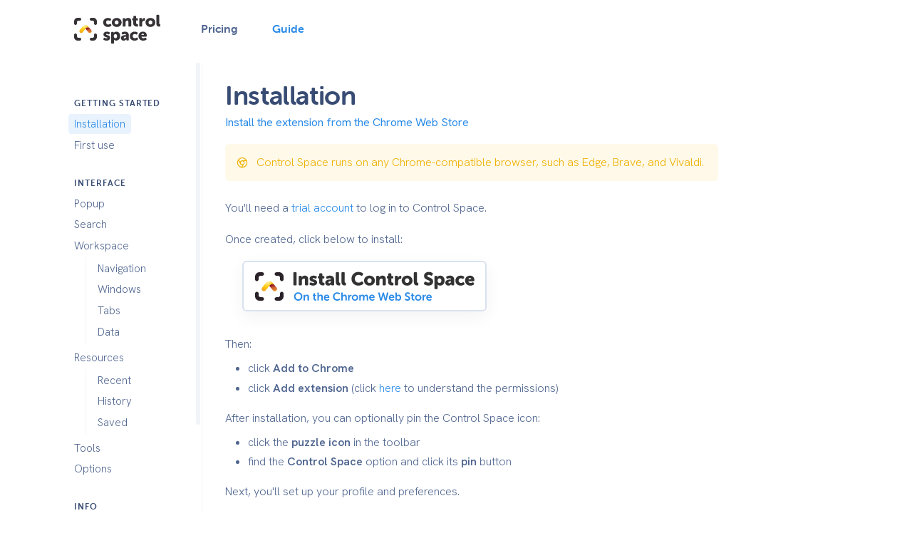

--- FILE ---
content_type: text/html;charset=utf-8
request_url: https://controlspace.app/guide/getting-started/installation
body_size: 42567
content:
<!DOCTYPE html><html><head><meta charset="utf-8">
<meta name="viewport" content="width=device-width, initial-scale=1, shrink-to-fit=no">
<title>Installation | Control Space</title>
<meta name="name" content="Control Space">
<meta name="description" content="The browser tab manager designed for busy digital professionals such as designers, developers, marketers and project managers">
<meta name="image" content="https://controlspace.app/images/social/splash-facebook.png">
<meta property="og:url" content="https://controlspace.app">
<meta property="og:title" content="Browse, organise, search and switch tabs with one simple shortcut">
<meta property="og:description" content="The browser tab manager designed for busy digital professionals such as designers, developers, marketers and project managers">
<meta property="og:image" content="https://controlspace.app/images/social/splash-facebook.png">
<meta name="twitter:card" content="summary_large_image">
<meta name="twitter:site" content="@controlspace">
<meta name="twitter:creator" content="@davestewart">
<meta name="twitter:title" content="Control Space">
<meta name="twitter:description" content="The browser tab manager designed for busy digital professionals such as designers, developers, marketers and project managers">
<meta name="twitter:image" content="https://controlspace.app/images/social/splash-twitter.png">
<link rel="icon" href="/favicon.png" type="image/x-icon">
<link rel="stylesheet" href="https://use.typekit.net/yia0aje.css">
<script src="https://plausible.io/js/script.tagged-events.exclusions.js" data-domain="controlspace.app" data-exclude="/auth/*, /account/*" async="1" defer="1"></script>
<script>window.plausible = window.plausible || function() { (window.plausible.q = window.plausible.q || []).push(arguments) }</script>
<script>(function(w,d,s,l,i){w[l]=w[l]||[];w[l].push({'gtm.start': new Date().getTime(),event:'gtm.js'});var f=d.getElementsByTagName(s)[0], j=d.createElement(s),dl=l!='dataLayer'?'&l='+l:'';j.async=true;j.src='https://www.googletagmanager.com/gtm.js?id='+i+dl;f.parentNode.insertBefore(j,f);})(window,document,'script','dataLayer','GTM-N9JHQWKW');</script>
<link rel="stylesheet" href="/theme/css/theme.bundle.css">
<link rel="stylesheet" href="/theme/css/fonts.bundle.css">
<style>:root {
          --theme-font-body: 'Hanken Grotesk';
          --theme-font-heading: museo-sans-rounded;
          --theme-font-input: museo-sans-rounded;
       }</style>
<meta property="og:title" content="Installation">
<meta name="description" content="Install the extension from the Chrome Web Store">
<meta property="og:description" content="Install the extension from the Chrome Web Store">
<style>.ps--active-x .ps__rail-x,.ps--active-y .ps__rail-y{opacity:1!important}.ps--active-x{margin:0 8px}.ps .ps__thumb-x,.ps .ps__thumb-y{background-color:var(--bs-border-color)}.ps__rail-x:hover .ps__thumb-x,.ps__rail-y:hover .ps__thumb-y{background-color:var(--theme-color-primary-soft)!important}.ps__rail-x:hover,.ps__rail-y:hover{background-color:var(--bs-gray-100)!important}@media screen and (min-width:992px){.container{max-width:1112px}#content{min-height:calc(100vh - 450px)}}.display-3,.navbar-nav .nav-link,h1,h2,h3,h4,h5,h6,h6.fw-bold{font-family:museo-sans-rounded,sans-serif!important;font-weight:600!important}.display-3,h1,h2,h3,h4,h5,h6,h6.fw-bold{color:var(--bs-gray-800)}.nuxt-content{color:var(--bs-gray-700);line-height:1.8;margin-bottom:5rem;padding-top:1.4rem}.nuxt-content h1,.nuxt-content h2,.nuxt-content h3,.nuxt-content h4,.nuxt-content h5,.nuxt-content h6{color:var(--bs-gray-800)}.nuxt-content h1:first-child,.nuxt-content h2:first-child,.nuxt-content h3:first-child,.nuxt-content h4:first-child,.nuxt-content h5:first-child,.nuxt-content h6:first-child{margin-top:0}.nuxt-content h1:not(:first-child),.nuxt-content h2:not(:first-child),.nuxt-content h3:not(:first-child),.nuxt-content h4:not(:first-child),.nuxt-content h5:not(:first-child),.nuxt-content h6:not(:first-child){margin-top:1.5em}.nuxt-content h1 a,.nuxt-content h2 a,.nuxt-content h3 a,.nuxt-content h4 a,.nuxt-content h5 a,.nuxt-content h6 a{color:var(--bs-gray-800);text-decoration:none!important}.nuxt-content h1 a:hover,.nuxt-content h2 a:hover,.nuxt-content h3 a:hover,.nuxt-content h4 a:hover,.nuxt-content h5 a:hover,.nuxt-content h6 a:hover{color:var(--bs-link-hover-color)}.nuxt-content h1+h2,.nuxt-content h2+h3,.nuxt-content h3+h4,.nuxt-content h4+h5,.nuxt-content h5+h6{margin-top:0!important}.nuxt-content h1+blockquote{color:var(--bs-primary);font-weight:400;margin-top:-1em}.nuxt-content h1+blockquote+h2{margin-top:1em!important}.nuxt-content h1+blockquote+blockquote{color:var(--bs-gray-500);font-weight:400;margin-top:-1em}.nuxt-content h2+blockquote,.nuxt-content h3+blockquote{color:var(--bs-primary);font-weight:400;margin-top:-.5em}.nuxt-content h3,.nuxt-content h4{margin-top:3rem}.nuxt-content li{line-height:1.5;margin:.2rem 0}.nuxt-content p+ul{margin-top:-.5rem}.nuxt-content p img{width:100%}kbd{background:#fff;border:2px solid var(--bs-gray-300);border-radius:5px;box-shadow:0 3px 0 var(--bs-gray-300);color:#2b8be7;display:inline-block;font-family:museo-sans-rounded,sans-serif;font-size:.8em;font-weight:500;letter-spacing:.07em;line-height:1em;margin:0 .1em;padding:.25em .5em;transform:translateY(-1px)}kbd.mouse{text-transform:capitalize}em kbd,kbd.mouse{border-style:dotted;box-shadow:none}em kbd{font-style:normal}html{overflow-y:scroll}.btn-soft{background:var(--bs-light);color:var(--bs-primary)!important}.btn-soft:hover{background:var(--theme-color-primary-soft)}details{margin:.25rem 1rem}details summary{color:var(--bs-primary);font-weight:bolder;-webkit-user-select:none;-moz-user-select:none;user-select:none}details>:not(summary){margin:0;padding:.5rem 1rem}details>:not(summary):first-of-type{padding-top:1rem}details>:last-child{margin-bottom:.5rem}details+p{margin-top:2rem}img{image-rendering:crisp-edges;image-rendering:-webkit-crisp-edges}input::-moz-placeholder,textarea::-moz-placeholder{color:var(--bs-gray-400)!important}input::placeholder,textarea::placeholder{color:var(--bs-gray-400)!important}.router-link-active,.router-link-exact-active{color:var(--bs-link-color)}.list{--bs-list-link-hover-color:var(--bs-link-color)}.list-link.router-link-active:not(.router-link-exact-active){color:inherit;font-weight:inherit}.list-link.router-link-active:not(.router-link-exact-active):hover{color:var(--bs-link-color)}.list-link.router-link-exact-active span{background:var(--theme-color-primary-soft);border-radius:4.1px;margin:-.1rem -.5rem;padding:.1rem .5rem}h1 a,h2 a,h3 a{position:relative;top:-100px}section.actions table th:first-child{width:20%}@media screen and (min-width:992px){div[data-path="/guide/info/shortcuts"]>section{padding-left:1.5rem!important}div[data-path="/guide/info/shortcuts"] table{margin:0;padding:0 1rem}}div[data-path="/guide/info/shortcuts"] h2{border-bottom:2px solid var(--bs-border-color)}div[data-path="/guide/info/shortcuts"] h3{color:var(--bs-primary)}div[data-path="/guide/info/shortcuts"] table td{border:none}.alert p{margin-bottom:.5em}@media screen and (min-width:576px){.sm-down{display:none}}@media screen and (max-width:576px){.sm-up{display:none}}@media screen and (min-width:768px){.md-down{display:none}}@media screen and (max-width:768px){.md-up{display:none}}@media screen and (min-width:992px){.lg-down{display:none}}@media screen and (max-width:992px){.lg-up{display:none}}.full-screen-centered{align-items:center;display:flex;height:100vh;justify-content:center}</style>
<style>.ps{overflow:hidden!important;overflow-anchor:none;-ms-overflow-style:none;touch-action:auto;-ms-touch-action:auto}.ps__rail-x{bottom:0;height:15px}.ps__rail-x,.ps__rail-y{display:none;opacity:0;position:absolute;transition:background-color .2s linear,opacity .2s linear;-webkit-transition:background-color .2s linear,opacity .2s linear}.ps__rail-y{right:0;width:15px}.ps--active-x>.ps__rail-x,.ps--active-y>.ps__rail-y{background-color:transparent;display:block}.ps--focus>.ps__rail-x,.ps--focus>.ps__rail-y,.ps--scrolling-x>.ps__rail-x,.ps--scrolling-y>.ps__rail-y,.ps:hover>.ps__rail-x,.ps:hover>.ps__rail-y{opacity:.6}.ps .ps__rail-x.ps--clicking,.ps .ps__rail-x:focus,.ps .ps__rail-x:hover,.ps .ps__rail-y.ps--clicking,.ps .ps__rail-y:focus,.ps .ps__rail-y:hover{background-color:#eee;opacity:.9}.ps__thumb-x{bottom:2px;height:6px;transition:background-color .2s linear,height .2s ease-in-out;-webkit-transition:background-color .2s linear,height .2s ease-in-out}.ps__thumb-x,.ps__thumb-y{background-color:#aaa;border-radius:6px;position:absolute}.ps__thumb-y{right:2px;transition:background-color .2s linear,width .2s ease-in-out;-webkit-transition:background-color .2s linear,width .2s ease-in-out;width:6px}.ps__rail-x.ps--clicking .ps__thumb-x,.ps__rail-x:focus>.ps__thumb-x,.ps__rail-x:hover>.ps__thumb-x{background-color:#999;height:11px}.ps__rail-y.ps--clicking .ps__thumb-y,.ps__rail-y:focus>.ps__thumb-y,.ps__rail-y:hover>.ps__thumb-y{background-color:#999;width:11px}@supports (-ms-overflow-style:none){.ps{overflow:auto!important}}@media (-ms-high-contrast:none),screen and (-ms-high-contrast:active){.ps{overflow:auto!important}}.ps{position:relative}</style>
<style>.siteLogo{color:#2a2228;font-size:0;pointer-events:bounding-box}.siteLogo *{overflow:visible!important}.siteLogo.is-dim .siteLogo__control3d,.siteLogo__controlFlat{opacity:0}.siteLogo.is-dim .siteLogo__controlFlat{opacity:1}.siteLogo.is-dim .siteLogo__controlFlat,.siteLogo.is-dim .siteLogo__space,.siteLogo.is-dim .siteLogo__text{fill:#869ab8}.siteLogo.is-button.active .siteLogo__control3d,.siteLogo.is-button:hover .siteLogo__control3d{opacity:1}.siteLogo.is-button.active .siteLogo__controlFlat,.siteLogo.is-button:hover .siteLogo__controlFlat{opacity:0}.siteLogo.is-button.active .siteLogo__space,.siteLogo.is-button.active .siteLogo__text,.siteLogo.is-button:hover .siteLogo__space,.siteLogo.is-button:hover .siteLogo__text{fill:#2a2228}.siteLogo.is-left{left:20px;position:absolute;top:20px}</style>
<style>.guide-container{display:flex;margin-bottom:5rem;margin-top:var(--theme-header-height)}.guide-nav{border-right:1px solid var(--bs-border-color);display:block;height:calc(100vh - var(--theme-header-height));margin-left:-1.25rem;min-width:200px;overflow-y:auto;padding:0 1.25rem;position:sticky;top:var(--theme-header-height);width:200px}.guide-content{width:auto}@media screen and (min-width:768px){.guide-content{padding:1.4rem 0 0 2rem}}.guide-content img{margin:1.5rem auto 2rem}</style>
<style>.alert h2,.alert h3,.alert h4,.alert h5,.alert h6{margin-top:0}.alert p:last-of-type{margin-bottom:0}</style>
<style>.siteInstall{display:block}.siteInstall__button{border:2px solid var(--bs-gray-300)!important;display:inline-flex;font-family:museo-sans-rounded,sans-serif;font-size:26px;line-height:1.05;padding:.5em .6em}.siteInstall__button,.siteInstall__button:active,.siteInstall__button:visited{background:#fff!important}.siteInstall__info{font-size:.8em}</style>
<link rel="stylesheet" href="/_nuxt/SiteFooter.BWsvZq6C.css">
<link rel="modulepreload" as="script" crossorigin href="/_nuxt/entry.DJVu00x_.js">
<link rel="modulepreload" as="script" crossorigin href="/_nuxt/default.CKHQbhTj.js">
<link rel="modulepreload" as="script" crossorigin href="/_nuxt/SiteFooter.vue.COcO2dVJ.js">
<link rel="modulepreload" as="script" crossorigin href="/_nuxt/nuxt-link.VvFlz0VH.js">
<link rel="modulepreload" as="script" crossorigin href="/_nuxt/_plugin-vue_export-helper.DlAUqK2U.js">
<link rel="modulepreload" as="script" crossorigin href="/_nuxt/content.B7_E0hpD.js">
<link rel="modulepreload" as="script" crossorigin href="/_nuxt/query.BTduOzeQ.js">
<link rel="modulepreload" as="script" crossorigin href="/_nuxt/preview.DMdA7Jgg.js">
<link rel="modulepreload" as="script" crossorigin href="/_nuxt/utils.C77zI1xv.js">
<link rel="modulepreload" as="script" crossorigin href="/_nuxt/navigation.DBaZgiQs.js">
<link rel="modulepreload" as="script" crossorigin href="/_nuxt/guide.MW9rgYcL.js">
<link rel="modulepreload" as="script" crossorigin href="/_nuxt/NuxtScrollbar.m3U7Jp6Q.js">
<link rel="modulepreload" as="script" crossorigin href="/_nuxt/client-only.DEsIWHsW.js">
<link rel="modulepreload" as="script" crossorigin href="/_nuxt/ContentRenderer.DJQWg6Ld.js">
<link rel="modulepreload" as="script" crossorigin href="/_nuxt/ContentRendererMarkdown.B9foYgE1.js">
<link rel="modulepreload" as="script" crossorigin href="/_nuxt/index.BphKXUyx.js">
<link rel="modulepreload" as="script" crossorigin href="/_nuxt/head.B-2sA-g5.js">
<link rel="modulepreload" as="script" crossorigin href="/_nuxt/Alert.B2T2lS2L.js">
<link rel="modulepreload" as="script" crossorigin href="/_nuxt/ProseP.CKHRrEji.js">
<link rel="modulepreload" as="script" crossorigin href="/_nuxt/ProseA.D1CUvFIS.js">
<link rel="modulepreload" as="script" crossorigin href="/_nuxt/InstallButton.DFYHfn7S.js">
<link rel="modulepreload" as="script" crossorigin href="/_nuxt/ProseUl.CdansYe9.js">
<link rel="modulepreload" as="script" crossorigin href="/_nuxt/ProseLi.CJBj5QcV.js">
<link rel="modulepreload" as="script" crossorigin href="/_nuxt/ProseStrong.B-gLTbwg.js">
<link rel="prefetch" as="script" crossorigin href="/_nuxt/content.BYZGOxDS.js">
<link rel="prefetch" as="script" crossorigin href="/_nuxt/setup.BaVm9VVN.js">
<link rel="prefetch" as="script" crossorigin href="/_nuxt/error-404.B0Lj-7vD.js">
<link rel="prefetch" as="script" crossorigin href="/_nuxt/error-500.D06_Oafl.js">
<script type="module" src="/_nuxt/entry.DJVu00x_.js" crossorigin></script></head><body class=""><div id="__nuxt"><!--[--><iframe v-lazy-load  data-src="https://www.googletagmanager.com/ns.html?id=GTM-N9JHQWKW" height="0" width="0" style="display:none;visibility:hidden;"></iframe><!--[--><nav class="navbar navbar-expand-lg navbar-light fixed-top bg-white  border-dotted"><div class="container"><a href="/" class="navbar-brand" aria-label="Home page"><div class="siteLogo navbar-brand-img" style="color:#363235;"><svg width="122" height="32" viewBox="0 0 122 32" fill="none" xmlns="http://www.w3.org/2000/svg"><g class="siteLogo__controlFlat" fill="currentColor"><path d="M12.2344 11.9329C14.1741 9.53757 17.8278 9.53729 19.7686 11.9317C20.7388 13.1286 21.6006 14.1919 21.921 14.5876C21.9277 14.5958 21.9339 14.604 21.9397 14.612L24.0291 17.1978C24.916 18.293 24.7471 19.8998 23.6519 20.7867C22.5567 21.6735 20.9499 21.5047 20.0631 20.4095L15.9879 15.3851L11.7583 20.6082C10.9163 21.4522 9.59489 21.5976 8.59019 20.9606L8.34813 20.7867C7.33117 19.9631 7.11291 18.5189 7.797 17.4399L7.97093 17.1978L12.2344 11.9329Z"></path></g><g class="siteLogo__control3d"><path fill="url(#fill-front)" d="M19.7686 11.9316C17.8278 9.53726 14.1741 9.53754 12.2344 11.9328L7.97093 17.1978L7.797 17.4399C7.11291 18.5189 7.33117 19.9631 8.34813 20.7866L8.5902 20.9606C9.59489 21.5975 10.9163 21.4522 11.7583 20.6081L16.5034 14.7485C17.8953 13.0296 20.4845 12.9841 21.9398 14.6121C21.934 14.604 21.9277 14.5958 21.921 14.5876C21.6006 14.1919 20.7388 13.1285 19.7686 11.9316Z"></path><path fill="url(#fill-back)" d="M21.8981 14.5662L24.0291 17.1978C24.9159 18.293 24.7471 19.8998 23.6519 20.7866C22.5567 21.6735 20.9499 21.5046 20.063 20.4094L15.9879 15.385L16.5034 14.7485C17.8821 13.0459 20.4355 12.9851 21.8981 14.5662Z"></path></g><g class="siteLogo__space" fill="currentColor"><path fill-rule="evenodd" clip-rule="evenodd" d="M32 24V27C32 29.7614 29.7614 32 27 32H24C22.8954 32 22 31.1046 22 30C22 28.8954 22.8954 28 24 28H26C27.1046 28 28 27.1046 28 26V23.998C27.9991 22.9723 28.7711 22.127 29.7658 22.0115L30 21.999C31.1042 22.0006 31.999 22.8958 32 24ZM4 23.998V26C4 27.1046 4.89543 28 6 28H8C9.10457 28 10 28.8954 10 30C10 31.1046 9.10457 32 8 32H5C2.23858 32 0 29.7614 0 27V24C0.000928803 22.9747 0.77255 22.1295 1.76684 22.0128L2 21.999C3.02567 21.9976 3.8714 22.7692 3.98743 23.7638L4 23.998V23.998ZM10 2C10 3.10457 9.10457 4 8 4H6C4.89543 4 4 4.89543 4 6V7.998C3.99907 9.02331 3.22745 9.86849 2.23316 9.98524L2 9.999C0.974329 10.0004 0.1286 9.22885 0.0125726 8.23423L0 8V8V5C0 2.23858 2.23858 0 5 0H8C9.10457 0 10 0.89543 10 2ZM32 5V8C32.0009 9.02567 31.2289 9.87101 30.2342 9.98654L30 9.999C28.8958 9.99745 28.001 9.10218 28 7.998V6C28 4.89543 27.1046 4 26 4H24C22.8954 4 22 3.10457 22 2C22 0.89543 22.8954 0 24 0H27C29.7614 0 32 2.23858 32 5Z"></path></g><g class="siteLogo__text" fill="currentColor" fill-rule="evenodd" clip-rule="evenodd"><path d="M90.7621 23.2316C90.4754 23.9957 90.332 24.8221 90.332 25.7109C90.332 26.5062 90.4754 27.2859 90.7621 28.05C91.0488 28.8141 91.4672 29.4885 92.0174 30.0732C92.5676 30.658 93.2533 31.1297 94.0747 31.4883C94.8961 31.847 95.8414 32.0263 96.9108 32.0263C97.8406 32.0263 98.6504 31.9094 99.34 31.6755C100.03 31.4416 100.591 31.1999 101.025 30.9504C101.382 30.7476 101.591 30.4943 101.653 30.1902C101.715 29.8861 101.653 29.5547 101.467 29.1961L101.142 28.5879C100.94 28.2137 100.7 27.9954 100.421 27.933C100.142 27.8706 99.8088 27.9252 99.4214 28.0967C99.1114 28.2527 98.7705 28.3852 98.3985 28.4944C98.0266 28.6035 97.6391 28.6581 97.2362 28.6581C96.5853 28.6581 95.9964 28.4866 95.4695 28.1435C94.9426 27.8005 94.6016 27.2547 94.4466 26.5062H100.746C101.149 26.5062 101.475 26.362 101.723 26.0735C101.971 25.785 102.095 25.4848 102.095 25.173C102.095 24.3621 101.975 23.6058 101.734 22.9041C101.494 22.2024 101.138 21.5942 100.665 21.0797C100.192 20.5651 99.6112 20.1596 98.9216 19.8634C98.2319 19.5671 97.4454 19.4189 96.5621 19.4189C95.6012 19.4189 94.7333 19.5827 93.9585 19.9101C93.1836 20.2376 92.5288 20.682 91.9941 21.2434C91.4595 21.8048 91.0488 22.4675 90.7621 23.2316ZM97.5827 22.7588C97.8817 23.1334 98.0312 23.5872 98.0312 24.12H94.3955C94.5057 23.6038 94.7103 23.1543 95.0093 22.7713C95.3084 22.3883 95.7569 22.1968 96.355 22.1968C96.8744 22.1968 97.2836 22.3842 97.5827 22.7588Z"></path><path d="M78.1416 25.7109C78.1416 24.9001 78.2898 24.1165 78.5861 23.3602C78.8824 22.6039 79.3153 21.9334 79.8845 21.3486C80.4538 20.7639 81.1557 20.2961 81.9901 19.9452C82.8245 19.5944 83.7798 19.4189 84.856 19.4189C85.7762 19.4189 86.556 19.532 87.1955 19.7581C87.835 19.9842 88.3496 20.2298 88.7396 20.4949C89.0671 20.7132 89.2504 20.9744 89.2893 21.2785C89.3283 21.5825 89.2387 21.9061 89.0203 22.2492L88.6226 22.8573C88.4042 23.216 88.1547 23.4148 87.8739 23.4538C87.5932 23.4928 87.2657 23.4187 86.8914 23.2316C86.6574 23.1068 86.3923 23.0016 86.0959 22.9158C85.7996 22.83 85.4721 22.7871 85.1133 22.7871C84.6298 22.7871 84.2087 22.869 83.85 23.0327C83.4913 23.1965 83.191 23.4148 82.9493 23.6877C82.7075 23.9606 82.5282 24.2685 82.4112 24.6116C82.2942 24.9546 82.2357 25.3055 82.2357 25.6642C82.2357 26.0228 82.2981 26.3815 82.4229 26.7401C82.5477 27.0988 82.7348 27.4184 82.9844 27.6991C83.2339 27.9798 83.5459 28.2098 83.9202 28.3891C84.2945 28.5684 84.739 28.6581 85.2537 28.6581C85.6592 28.6581 86.0491 28.5879 86.4235 28.4476C86.7978 28.3073 87.1331 28.1513 87.4294 27.9798C87.8194 27.7615 88.1586 27.6835 88.4471 27.7459C88.7357 27.8083 88.9813 28.0344 89.1841 28.4242L89.4882 29.009C89.6598 29.3676 89.7222 29.6951 89.6754 29.9914C89.6286 30.2876 89.4492 30.5449 89.1373 30.7632C88.7162 31.0439 88.1469 31.3246 87.4294 31.6053C86.712 31.886 85.8542 32.0263 84.856 32.0263C83.7798 32.0263 82.8245 31.8548 81.9901 31.5117C81.1557 31.1687 80.4538 30.7048 79.8845 30.12C79.3153 29.5352 78.8824 28.8608 78.5861 28.0967C78.2898 27.3327 78.1416 26.5374 78.1416 25.7109Z"></path><path d="M66.3185 26.3425C65.8928 26.8727 65.68 27.5432 65.68 28.354C65.68 28.8686 65.7767 29.352 65.9702 29.8042C66.1637 30.2564 66.4307 30.6463 66.7712 30.9738C67.1117 31.3012 67.5219 31.5585 68.0017 31.7456C68.4815 31.9328 69.0078 32.0263 69.5805 32.0263C70.1687 32.0263 70.6872 31.9289 71.136 31.7339C71.5849 31.539 71.9564 31.3168 72.2505 31.0673C72.591 30.7866 72.8773 30.467 73.1095 30.1083H73.1559C73.1405 30.1239 73.1327 30.1473 73.1327 30.1785V30.4358C73.1327 31.309 73.5584 31.7456 74.4097 31.7456H75.5241C76.3754 31.7456 76.8011 31.3168 76.8011 30.4592V24.3309C76.8011 22.7871 76.3251 21.5826 75.3732 20.7171C74.4213 19.8517 73.1173 19.4189 71.4611 19.4189C70.5943 19.4189 69.8204 19.5203 69.1394 19.723C68.4583 19.9257 67.8934 20.1362 67.4445 20.3546C67.0885 20.5417 66.8718 20.7873 66.7944 21.0914C66.717 21.3954 66.7635 21.7268 66.9337 22.0854L67.2123 22.6702C67.5683 23.3875 68.141 23.5746 68.9304 23.2316C69.24 23.0912 69.5805 22.9665 69.952 22.8573C70.3234 22.7482 70.7027 22.6936 71.0896 22.6936C71.5385 22.6936 71.9332 22.791 72.2737 22.986C72.6142 23.1809 72.7845 23.5278 72.7845 24.0268V24.2373H72.4362C71.6933 24.2373 70.9271 24.2997 70.1377 24.4245C69.3483 24.5492 68.6208 24.7675 67.9553 25.0794C67.2897 25.3913 66.7441 25.8123 66.3185 26.3425ZM70.0362 28.7173C69.841 28.5056 69.7435 28.2533 69.7435 27.9602C69.7435 27.6672 69.8332 27.427 70.0127 27.2398C70.1923 27.0526 70.4186 26.902 70.6918 26.788C70.965 26.674 71.2694 26.5926 71.605 26.5438C71.9407 26.4949 72.2646 26.4705 72.5768 26.4705H72.9515V26.8124C72.9515 27.0729 72.9007 27.3334 72.7993 27.5939C72.6978 27.8544 72.5534 28.0905 72.3661 28.3021C72.1787 28.5138 71.9602 28.6888 71.7104 28.8272C71.4606 28.9655 71.1875 29.0347 70.8908 29.0347C70.5162 29.0347 70.2313 28.9289 70.0362 28.7173Z"></path><path d="M53.3257 19.6976C52.4752 19.6976 52.0499 20.1233 52.0499 20.9747V35.0229C52.0499 35.8743 52.4752 36.3 53.3257 36.3H54.7869C55.6374 36.3 56.0627 35.8743 56.0627 35.0229V31.5863C56.0627 31.4315 56.0588 31.2922 56.0511 31.1683C56.0433 31.0445 56.0395 30.9361 56.0395 30.8433C56.024 30.7349 56.0163 30.642 56.0163 30.5646H56.0627C56.2637 30.8278 56.5034 31.06 56.7817 31.2612C57.0291 31.4315 57.3423 31.5863 57.7211 31.7256C58.1 31.865 58.56 31.9346 59.1012 31.9346C59.8899 31.9346 60.6244 31.7876 61.3048 31.4934C61.9852 31.1993 62.5766 30.7775 63.0792 30.2279C63.5818 29.6784 63.9722 29.0205 64.2505 28.2542C64.5289 27.4879 64.6681 26.6327 64.6681 25.6884C64.6681 24.7596 64.5405 23.912 64.2853 23.1458C64.0302 22.3795 63.6668 21.7177 63.1952 21.1605C62.7235 20.6032 62.1553 20.1736 61.4903 19.8717C60.8254 19.5699 60.0909 19.4189 59.2868 19.4189C58.6373 19.4189 58.0884 19.5157 57.6399 19.7092C57.1915 19.9027 56.8204 20.1078 56.5266 20.3245C56.1864 20.6032 55.9003 20.905 55.6684 21.2301H55.622V21.1605C55.622 21.1295 55.6258 21.1024 55.6336 21.0792C55.6413 21.056 55.6452 21.0289 55.6452 20.9979V20.7425C55.6452 20.4329 55.5369 20.1813 55.3204 19.9878C55.1039 19.7943 54.787 19.6976 54.3694 19.6976H53.3257ZM55.8254 26.8188C55.7322 26.4727 55.6857 26.1227 55.6857 25.7688C55.6857 25.2611 55.7517 24.8226 55.8836 24.4533C56.0156 24.0841 56.1903 23.7802 56.4077 23.5418C56.6251 23.3033 56.8736 23.1264 57.1531 23.011C57.4326 22.8956 57.7276 22.8379 58.0382 22.8379C58.737 22.8379 59.3037 23.1033 59.7385 23.6341C60.1733 24.1649 60.3907 24.8764 60.3907 25.7688C60.3907 26.6919 60.1578 27.3958 59.692 27.8804C59.2261 28.3651 58.6749 28.6074 58.0382 28.6074C57.6345 28.6074 57.289 28.5266 57.0017 28.3651C56.7144 28.2035 56.4698 27.992 56.268 27.7304C56.0661 27.4689 55.9186 27.165 55.8254 26.8188Z"></path><path d="M41.6586 30.927C41.3057 30.7243 41.1101 30.467 41.0718 30.1551C41.0334 29.8432 41.1216 29.508 41.3364 29.1493L41.6817 28.6113C41.9118 28.2683 42.1611 28.0734 42.4296 28.0266C42.6981 27.9798 43.0318 28.05 43.4308 28.2371C43.7223 28.3618 44.0521 28.4983 44.4204 28.6464C44.7886 28.7946 45.2105 28.8686 45.6862 28.8686C46.0851 28.8686 46.3651 28.8024 46.5262 28.6698C46.6873 28.5373 46.7679 28.3774 46.7679 28.1903C46.7679 27.9564 46.6298 27.7693 46.3536 27.6289C46.0774 27.4886 45.736 27.3522 45.3294 27.2196C44.9229 27.0871 44.4779 26.9389 43.9946 26.7752C43.5113 26.6115 43.0664 26.3854 42.6598 26.0969C42.2532 25.8084 41.9118 25.4342 41.6356 24.9741C41.3594 24.5141 41.2214 23.9333 41.2214 23.2316C41.2214 22.6078 41.3479 22.0582 41.6011 21.5825C41.8543 21.1069 42.2033 20.7093 42.6483 20.3896C43.0932 20.07 43.6149 19.8283 44.2132 19.6645C44.8116 19.5008 45.456 19.4189 46.1465 19.4189C46.8983 19.4189 47.5542 19.5047 48.1142 19.6762C48.6742 19.8478 49.1383 20.0193 49.5066 20.1908C49.8595 20.3624 50.0666 20.6041 50.128 20.9159C50.1893 21.2278 50.1356 21.5631 49.9669 21.9217L49.6907 22.4831C49.5219 22.8573 49.2994 23.0834 49.0233 23.1614C48.7471 23.2394 48.4096 23.2004 48.0106 23.0444C47.7345 22.9353 47.4276 22.83 47.0901 22.7287C46.7525 22.6273 46.3843 22.5766 45.9854 22.5766C45.5558 22.5766 45.2719 22.639 45.1338 22.7638C44.9957 22.8885 44.9267 23.0366 44.9267 23.2082C44.9267 23.4421 45.0648 23.6253 45.341 23.7578C45.6171 23.8904 45.9585 24.0229 46.3651 24.1555C46.7717 24.288 47.2166 24.4323 47.6999 24.5882C48.1832 24.7441 48.6282 24.9663 49.0348 25.2548C49.4414 25.5433 49.7827 25.9097 50.0589 26.3542C50.3351 26.7986 50.4732 27.3716 50.4732 28.0734C50.4732 28.6347 50.3619 29.1571 50.1395 29.6405C49.917 30.1239 49.5948 30.541 49.1729 30.8919C48.7509 31.2427 48.2369 31.5195 47.6309 31.7222C47.0248 31.925 46.3459 32.0263 45.5941 32.0263C44.7042 32.0263 43.9294 31.9055 43.2696 31.6638C42.6099 31.4221 42.0729 31.1765 41.6586 30.927Z"></path><path d="M115.439 -3.02679C115.439 -3.87559 115.861 -4.29999 116.703 -4.29999H118.151C118.993 -4.29999 119.415 -3.87559 119.415 -3.02679V7.66811C119.415 8.11566 119.48 8.4166 119.61 8.57092C119.74 8.72525 119.897 8.81785 120.081 8.84871C120.357 8.87958 120.579 8.97989 120.747 9.14965C120.916 9.31941 121 9.58177 121 9.93672V11.071C121 11.4723 120.9 11.7887 120.701 12.0201C120.502 12.2516 120.173 12.3674 119.713 12.3674C119.208 12.3674 118.698 12.3211 118.185 12.2285C117.672 12.1359 117.213 11.9314 116.807 11.615C116.401 11.2987 116.071 10.8434 115.819 10.2492C115.566 9.65507 115.439 8.85644 115.439 7.8533V-3.02679Z"></path><path d="M100.814 3.92983C100.454 4.70951 100.275 5.57494 100.275 6.52615C100.275 7.46176 100.454 8.3155 100.814 9.08739C101.173 9.85927 101.661 10.522 102.278 11.0756C102.896 11.6291 103.618 12.0541 104.446 12.3503C105.275 12.6466 106.165 12.7947 107.118 12.7947C108.071 12.7947 108.962 12.6466 109.79 12.3503C110.618 12.0541 111.341 11.6291 111.958 11.0756C112.575 10.522 113.064 9.85927 113.423 9.08739C113.782 8.3155 113.962 7.46176 113.962 6.52615C113.962 5.57494 113.782 4.70951 113.423 3.92983C113.064 3.15015 112.575 2.48353 111.958 1.92996C111.341 1.37638 110.614 0.947564 109.778 0.643489C108.943 0.339413 108.048 0.187378 107.095 0.187378C106.157 0.187378 105.275 0.339413 104.446 0.643489C103.618 0.947564 102.896 1.37638 102.278 1.92996C101.661 2.48353 101.173 3.15015 100.814 3.92983ZM104.769 7.72081C104.624 7.36836 104.552 6.96994 104.552 6.52554C104.552 6.08114 104.624 5.67889 104.769 5.31878C104.914 4.95866 105.108 4.65219 105.352 4.39934C105.595 4.14649 105.877 3.95112 106.197 3.8132C106.517 3.67528 106.86 3.60633 107.225 3.60633C107.591 3.60633 107.934 3.67528 108.253 3.8132C108.573 3.95112 108.855 4.14649 109.099 4.39934C109.343 4.65219 109.537 4.95866 109.682 5.31878C109.826 5.67889 109.899 6.08114 109.899 6.52554C109.899 6.96994 109.826 7.36836 109.682 7.72081C109.537 8.07326 109.343 8.37208 109.099 8.61726C108.855 8.86245 108.573 9.05016 108.253 9.18042C107.934 9.31067 107.591 9.3758 107.225 9.3758C106.86 9.3758 106.517 9.31067 106.197 9.18042C105.877 9.05016 105.595 8.86245 105.352 8.61726C105.108 8.37208 104.914 8.07326 104.769 7.72081Z"></path><path d="M91.4864 1.59276C91.4864 0.733912 91.9121 0.304493 92.7635 0.304493H94.0638C94.9152 0.304493 95.3409 0.733912 95.3409 1.59276V2.3423C95.3409 2.45161 95.337 2.5453 95.3293 2.62338C95.3215 2.70146 95.3177 2.77953 95.3177 2.85761C95.3022 2.93569 95.2944 3.01376 95.2944 3.09184H95.3409C95.4338 2.77953 95.5808 2.45161 95.7821 2.10807C95.9833 1.76453 96.2232 1.45223 96.5019 1.17115C96.7805 0.890069 97.094 0.65584 97.4423 0.468455C97.7906 0.281069 98.1505 0.187378 98.522 0.187378C98.9245 0.187378 99.207 0.296685 99.3695 0.515301C99.5321 0.733918 99.6133 1.05403 99.6133 1.47565V2.78734C99.6133 3.64619 99.1876 4.07561 98.3362 4.07561C97.8564 4.07561 97.4384 4.1732 97.0824 4.3684C96.7263 4.56359 96.4322 4.82515 96.2 5.15307C95.9678 5.481 95.7937 5.86357 95.6776 6.3008C95.5615 6.73803 95.5034 7.19868 95.5034 7.68276V11.0791C95.5034 11.938 95.0777 12.3674 94.2263 12.3674H92.7635C91.9121 12.3674 91.4864 11.938 91.4864 11.0791V1.59276Z"></path><path d="M83.0467 3.71106H82.6963C81.8552 3.71106 81.4346 3.28899 81.4346 2.44485V1.86929C81.4346 1.02514 81.863 0.603075 82.7196 0.603075H83.1635V-1.53798C83.1635 -2.38213 83.5919 -2.8042 84.4485 -2.8042H85.8036C86.6603 -2.8042 87.0886 -2.38213 87.0886 -1.53798V0.603075H88.3269C89.1836 0.603075 89.6119 1.02514 89.6119 1.86929V2.44485C89.6119 3.28899 89.1913 3.71106 88.3503 3.71106H87.0886V7.30251C87.0886 7.809 87.2327 8.17352 87.5208 8.39607C87.809 8.61861 88.1322 8.75291 88.4904 8.79895C88.9577 8.86035 89.2887 8.97545 89.4834 9.14428C89.6781 9.31311 89.7754 9.62007 89.7754 10.0652V11.1012C89.7754 11.577 89.6352 11.9069 89.3549 12.0911C89.0745 12.2753 88.6618 12.3674 88.1166 12.3674C87.6649 12.3674 87.1509 12.306 86.5746 12.1832C85.9983 12.0604 85.4454 11.8379 84.9158 11.5156C84.3862 11.1933 83.9423 10.752 83.5841 10.1918C83.2258 9.63158 83.0467 8.91407 83.0467 8.03922V3.71106Z"></path><path d="M68.1749 1.73588C68.1749 0.888436 68.6013 0.464721 69.454 0.464721H70.7563C71.5935 0.464721 72.0121 0.888436 72.0121 1.73588V1.94389C72.0121 1.9747 72.0082 2.00552 72.0004 2.03633C71.9927 2.06715 71.9888 2.09797 71.9888 2.12878V2.24434H72.0353C72.1749 2.01322 72.3531 1.7744 72.5702 1.52787C72.7872 1.28134 73.0508 1.06178 73.3609 0.869181C73.671 0.67658 74.0314 0.514798 74.4423 0.38383C74.8531 0.252861 75.3221 0.187378 75.8492 0.187378C76.4539 0.187378 77.0197 0.264417 77.5469 0.418498C78.074 0.572578 78.5275 0.822955 78.9073 1.16964C79.2871 1.51632 79.5895 1.9747 79.8143 2.5448C80.0391 3.1149 80.1515 3.81595 80.1515 4.64799V11.0962C80.1515 11.9437 79.7251 12.3674 78.8724 12.3674H77.4073C76.5546 12.3674 76.1283 11.9437 76.1283 11.0962V5.38757C76.1283 4.83288 76.0198 4.43228 75.8027 4.18575C75.5856 3.93922 75.2523 3.81596 74.8027 3.81596C74.3531 3.81596 73.9655 3.9007 73.6399 4.07019C73.3144 4.23968 73.0431 4.47079 72.826 4.76355C72.609 5.0563 72.45 5.39527 72.3493 5.78047C72.2485 6.16567 72.1981 6.56628 72.1981 6.98229V11.0962C72.1981 11.9437 71.7718 12.3674 70.9191 12.3674H69.454C68.6013 12.3674 68.1749 11.9437 68.1749 11.0962V1.73588Z"></path><path d="M53.5294 3.92983C53.17 4.70951 52.9904 5.57494 52.9904 6.52615C52.9904 7.46176 53.17 8.3155 53.5294 9.08739C53.8888 9.85927 54.3771 10.522 54.9943 11.0756C55.6114 11.6291 56.3341 12.0541 57.1622 12.3503C57.9903 12.6466 58.881 12.7947 59.8341 12.7947C60.7872 12.7947 61.6778 12.6466 62.506 12.3503C63.3341 12.0541 64.0567 11.6291 64.6739 11.0756C65.2911 10.522 65.7794 9.85927 66.1388 9.08739C66.4981 8.3155 66.6778 7.46176 66.6778 6.52615C66.6778 5.57494 66.4981 4.70951 66.1388 3.92983C65.7794 3.15015 65.2911 2.48353 64.6739 1.92996C64.0567 1.37638 63.3302 0.947564 62.4942 0.643489C61.6583 0.339413 60.7638 0.187378 59.8107 0.187378C58.8732 0.187378 57.9903 0.339413 57.1622 0.643489C56.3341 0.947564 55.6114 1.37638 54.9943 1.92996C54.3771 2.48353 53.8888 3.15015 53.5294 3.92983ZM57.2709 7.72081C57.1262 7.36836 57.0538 6.96994 57.0538 6.52554C57.0538 6.08114 57.1262 5.67889 57.2709 5.31878C57.4156 4.95866 57.6098 4.65219 57.8535 4.39934C58.0973 4.14649 58.3791 3.95112 58.699 3.8132C59.0188 3.67528 59.3616 3.60633 59.7272 3.60633C60.0927 3.60633 60.4355 3.67528 60.7554 3.8132C61.0752 3.95112 61.3571 4.14649 61.6008 4.39934C61.8445 4.65219 62.0387 4.95866 62.1834 5.31878C62.3281 5.67889 62.4005 6.08114 62.4005 6.52554C62.4005 6.96994 62.3281 7.36836 62.1834 7.72081C62.0387 8.07326 61.8445 8.37208 61.6008 8.61726C61.3571 8.86245 61.0752 9.05016 60.7554 9.18042C60.4355 9.31067 60.0927 9.3758 59.7272 9.3758C59.3616 9.3758 59.0188 9.31067 58.699 9.18042C58.3791 9.05016 58.0973 8.86245 57.8535 8.61726C57.6098 8.37208 57.4156 8.07326 57.2709 7.72081Z"></path><path d="M40.8 6.47937C40.8 5.6685 40.9482 4.88493 41.2445 4.12864C41.5408 3.37235 41.9736 2.70184 42.5429 2.11708C43.1122 1.53232 43.814 1.06452 44.6485 0.71366C45.4829 0.362803 46.4382 0.187378 47.5144 0.187378C48.4346 0.187378 49.2144 0.30043 49.8539 0.526537C50.4933 0.752645 51.008 0.99824 51.3979 1.26333C51.7255 1.48164 51.9087 1.74283 51.9477 2.04691C51.9867 2.35098 51.897 2.67454 51.6787 3.0176L51.281 3.62575C51.0626 3.9844 50.8131 4.18322 50.5323 4.2222C50.2516 4.26119 49.9241 4.18712 49.5497 4C49.3158 3.87525 49.0506 3.76999 48.7543 3.68423C48.458 3.59846 48.1304 3.55558 47.7717 3.55558C47.2882 3.55558 46.8671 3.63745 46.5084 3.80118C46.1497 3.96491 45.8494 4.18322 45.6077 4.45611C45.3659 4.729 45.1866 5.03696 45.0696 5.38002C44.9526 5.72308 44.8941 6.07393 44.8941 6.43259C44.8941 6.79124 44.9565 7.14989 45.0813 7.50854C45.2061 7.86719 45.3932 8.18686 45.6428 8.46754C45.8923 8.74823 46.2042 8.97823 46.5786 9.15756C46.9529 9.33688 47.3974 9.42655 47.9121 9.42655C48.3176 9.42655 48.7075 9.35637 49.0818 9.21603C49.4562 9.07569 49.7915 8.91976 50.0878 8.74823C50.4777 8.52992 50.817 8.45195 51.1055 8.51432C51.394 8.5767 51.6397 8.8028 51.8425 9.19264L52.1466 9.7774C52.3182 10.1361 52.3805 10.4635 52.3337 10.7598C52.287 11.0561 52.1076 11.3134 51.7957 11.5317C51.3745 11.8124 50.8053 12.093 50.0878 12.3737C49.3704 12.6544 48.5126 12.7947 47.5144 12.7947C46.4382 12.7947 45.4829 12.6232 44.6485 12.2802C43.814 11.9371 43.1122 11.4732 42.5429 10.8884C41.9736 10.3037 41.5408 9.62927 41.2445 8.86518C40.9482 8.10109 40.8 7.30583 40.8 6.47937Z"></path></g><defs><radialGradient id="fill-front" cx="0" cy="0" r="1" gradientUnits="userSpaceOnUse" gradientTransform="translate(14.7259 9.40286) rotate(117.851) scale(12.4574 8.72196)"><stop stop-color="#FFFCD0"></stop><stop stop-color="#FFCA0B" offset="0.620493"></stop><stop stop-color="#F5A623" offset="1"></stop></radialGradient><radialGradient id="fill-back" cx="0" cy="0" r="1" gradientUnits="userSpaceOnUse" gradientTransform="translate(22.0457 22.4093) rotate(-97.2145) scale(10.5827 10.6392)"><stop stop-color="#F5A623" offset="0.000300481"></stop><stop stop-color="#CA5930" offset="0.538625"></stop><stop stop-color="#860F2A" offset="0.839461"></stop><stop stop-color="#3E0414" offset="1"></stop></radialGradient></defs></svg></div></a><div class="collapse navbar-collapse" id="navbarCollapse"><ul class="navbar-nav ps-6"><!--[--><li class="nav-item dropdown"><a href="/pricing" class="nav-link">Pricing</a></li><li class="nav-item dropdown"><a href="/guide" class="router-link-active nav-link router-link-active">Guide</a></li><!--]--></ul></div></div></nav><div id="content"><!--[--><section><div class="container guide-container"><!--[--><aside class="guide-nav collapse d-md-block"><!--[--><div class="pt-7 pt-lg-8"><!--[--><div class="nav-block"><h6 class="text-uppercase fw-bold">Getting Started</h6><ul class="list mb-6"><!--[--><li class="list-item"><a aria-current="page" href="/guide/getting-started/installation" class="router-link-active router-link-exact-active list-link"><span>Installation</span></a><!----></li><li class="list-item"><a href="/guide/getting-started/first-use" class="list-link"><span>First use</span></a><!----></li><!--]--></ul></div><div class="nav-block"><h6 class="text-uppercase fw-bold">Interface</h6><ul class="list mb-6"><!--[--><li class="list-item"><a href="/guide/interface/popup" class="list-link"><span>Popup</span></a><!----></li><li class="list-item"><a href="/guide/interface/search" class="list-link"><span>Search</span></a><!----></li><li class="list-item"><a href="/guide/interface/workspace" class="list-link"><span>Workspace</span></a><div class="nav-block ml-4"><!----><ul class="list pt-1 ps-4 pb-1 border-left mt-1 mx-4 mb-2"><!--[--><li class="list-item"><a href="/guide/interface/workspace/navigation" class="list-link"><span>Navigation</span></a><!----></li><li class="list-item"><a href="/guide/interface/workspace/windows" class="list-link"><span>Windows</span></a><!----></li><li class="list-item"><a href="/guide/interface/workspace/tabs" class="list-link"><span>Tabs</span></a><!----></li><li class="list-item"><a href="/guide/interface/workspace/data" class="list-link"><span>Data</span></a><!----></li><!--]--></ul></div></li><li class="list-item"><a href="/guide/interface/resources" class="list-link"><span>Resources</span></a><div class="nav-block ml-4"><!----><ul class="list pt-1 ps-4 pb-1 border-left mt-1 mx-4 mb-2"><!--[--><li class="list-item"><a href="/guide/interface/resources/recent" class="list-link"><span>Recent</span></a><!----></li><li class="list-item"><a href="/guide/interface/resources/history" class="list-link"><span>History</span></a><!----></li><li class="list-item"><a href="/guide/interface/resources/saved" class="list-link"><span>Saved</span></a><!----></li><!--]--></ul></div></li><li class="list-item"><a href="/guide/interface/tools" class="list-link"><span>Tools</span></a><!----></li><li class="list-item"><a href="/guide/interface/options" class="list-link"><span>Options</span></a><!----></li><!--]--></ul></div><div class="nav-block"><h6 class="text-uppercase fw-bold">Info</h6><ul class="list mb-6"><!--[--><li class="list-item"><a href="/guide/info/checklist" class="list-link"><span>Checklist</span></a><!----></li><li class="list-item"><a href="/guide/info/workflows" class="list-link"><span>Workflows</span></a><!----></li><li class="list-item"><a href="/guide/info/shortcuts" class="list-link"><span>Shortcuts</span></a><!----></li><li class="list-item"><a href="/guide/info/troubleshooting" class="list-link"><span>Troubleshooting</span></a><!----></li><!--]--></ul></div><!--]--></div><!--]--></aside><!--]--><div class="nuxt-content guide-content"><h1>Installation</h1><blockquote>Install the extension from the Chrome Web Store</blockquote><div><div class="d-flex ps-4 mb-5 alert alert-warning"><i class="fe fe-chrome me-3"></i><div><!----><!--[--><p><!--[-->Control Space runs on any Chrome-compatible browser, such as Edge, Brave, and Vivaldi.<!--]--></p><!--]--></div></div><p><!--[-->You&#39;ll need a <a href="/pricing" class=""><!--[-->trial account<!--]--></a> to log in to Control Space.<!--]--></p><p><!--[-->Once created, click below to install:<!--]--></p><span class="siteInstall ms-5 mt-2 mb-6"><a href="https://chrome.google.com/webstore/detail/control-space/cnhhkgejafpmpbfodmebbmbhgkemleca" target="store" class="siteInstall__button btn btn-outline-white d-flex-inline align-content-start align-items-center lift shadow-light" aria-label="Install Control Space"><svg width="308" height="41" viewBox="0 0 308 41" fill="none" xmlns="http://www.w3.org/2000/svg"><path d="M27.2001 18.9871L30.0363 22.4973C31.1449 23.8662 30.9338 25.8747 29.5649 26.9833C28.1959 28.0919 26.1874 27.8808 25.0788 26.5118L19.9849 20.2313C19.9313 18.0858 24.7596 15.982 27.2001 18.9871Z" fill="url(#paint0_radial_906_42)"></path><path d="M24.7108 15.9145C22.2848 12.9216 17.7176 12.9219 15.293 15.9161L9.96365 22.4972L9.74623 22.7998C8.89113 24.1486 9.16395 25.9539 10.4351 26.9833L10.7377 27.2007C11.9936 27.9969 13.6453 27.8152 14.6979 26.7601L20.6292 19.4356C22.3691 17.287 25.6057 17.2301 27.4247 19.2651C27.4175 19.255 27.4097 19.2448 27.4013 19.2344C27.0008 18.7398 25.9235 17.4106 24.7108 15.9145Z" fill="url(#paint1_radial_906_42)"></path><path fill-rule="evenodd" clip-rule="evenodd" d="M40 31V34.75C40 38.2018 37.2018 41 33.75 41H30C28.6193 41 27.5 39.8807 27.5 38.5C27.5 37.1193 28.6193 36 30 36H32.5C33.8807 36 35 34.8807 35 33.5V30.9975C34.9988 29.7154 35.9639 28.6587 37.2072 28.5143L37.5 28.4988C38.8802 28.5007 39.9987 29.6198 40 31ZM5 30.9975V33.5C5 34.8807 6.11929 36 7.5 36H10C11.3807 36 12.5 37.1193 12.5 38.5C12.5 39.8807 11.3807 41 10 41H6.25C2.79822 41 0 38.2018 0 34.75V31C0.001161 29.7184 0.965688 28.6619 2.20856 28.516L2.5 28.4988C3.78209 28.4969 4.83925 29.4614 4.98428 30.7047L5 30.9975V30.9975ZM12.5 3.5C12.5 4.88071 11.3807 6 10 6H7.5C6.11929 6 5 7.11929 5 8.5V10.9975C4.99884 12.2791 4.03431 13.3356 2.79144 13.4815L2.5 13.4987C1.21791 13.5006 0.16075 12.5361 0.0157157 11.2928L0 11V11V7.25C0 3.79822 2.79822 1 6.25 1H10C11.3807 1 12.5 2.11929 12.5 3.5ZM40 7.25V11C40.0012 12.2821 39.0361 13.3388 37.7928 13.4832L37.5 13.4987C36.1198 13.4968 35.0012 12.3777 35 10.9975V8.5C35 7.11929 33.8807 6 32.5 6H30C28.6193 6 27.5 4.88071 27.5 3.5C27.5 2.11929 28.6193 1 30 1H33.75C37.2018 1 40 3.79822 40 7.25Z" fill="#2A2228"></path><path d="M54.64 35.04C54.64 34.2293 54.784 33.472 55.072 32.768C55.36 32.064 55.7653 31.4507 56.288 30.928C56.8107 30.4053 57.4293 29.9947 58.144 29.696C58.8587 29.3973 59.648 29.248 60.512 29.248C61.376 29.248 62.1653 29.3973 62.88 29.696C63.5947 29.9947 64.2133 30.4053 64.736 30.928C65.2587 31.4507 65.664 32.064 65.952 32.768C66.24 33.472 66.384 34.2293 66.384 35.04C66.384 35.872 66.24 36.6507 65.952 37.376C65.664 38.1013 65.2587 38.736 64.736 39.28C64.2133 39.8133 63.5947 40.2347 62.88 40.544C62.1653 40.8427 61.376 40.992 60.512 40.992C59.648 40.992 58.8587 40.8427 58.144 40.544C57.4293 40.2347 56.8107 39.8133 56.288 39.28C55.7653 38.736 55.36 38.1013 55.072 37.376C54.784 36.6507 54.64 35.872 54.64 35.04ZM56.768 35.04C56.768 35.616 56.8587 36.1547 57.04 36.656C57.232 37.1467 57.4933 37.5733 57.824 37.936C58.1547 38.2987 58.5493 38.5867 59.008 38.8C59.4667 39.0027 59.968 39.104 60.512 39.104C61.056 39.104 61.5573 39.0027 62.016 38.8C62.4747 38.5867 62.8693 38.2987 63.2 37.936C63.5307 37.5733 63.7867 37.1467 63.968 36.656C64.16 36.1547 64.256 35.616 64.256 35.04C64.256 34.4853 64.16 33.9733 63.968 33.504C63.7867 33.024 63.5307 32.608 63.2 32.256C62.8693 31.904 62.4747 31.632 62.016 31.44C61.5573 31.2373 61.056 31.136 60.512 31.136C59.968 31.136 59.4667 31.2373 59.008 31.44C58.5493 31.632 58.1547 31.904 57.824 32.256C57.4933 32.608 57.232 33.024 57.04 33.504C56.8587 33.9733 56.768 34.4853 56.768 35.04ZM67.9768 33.312C67.9768 32.864 68.1954 32.64 68.6328 32.64H69.2568C69.6941 32.64 69.9128 32.864 69.9128 33.312V33.808C69.9128 33.8613 69.9074 33.9093 69.8968 33.952C69.8968 33.9947 69.8968 34.032 69.8968 34.064C69.8861 34.1067 69.8808 34.144 69.8808 34.176H69.9128C69.9981 34.0053 70.1208 33.8187 70.2808 33.616C70.4408 33.4133 70.6381 33.2267 70.8728 33.056C71.1074 32.8853 71.3848 32.7413 71.7048 32.624C72.0248 32.5067 72.3928 32.448 72.8088 32.448C73.7154 32.448 74.4141 32.6933 74.9048 33.184C75.4061 33.6747 75.6568 34.464 75.6568 35.552V40.128C75.6568 40.576 75.4328 40.8 74.9848 40.8H74.2968C73.8488 40.8 73.6248 40.576 73.6248 40.128V35.968C73.6248 35.4667 73.5394 35.0667 73.3688 34.768C73.1981 34.4587 72.8568 34.304 72.3448 34.304C71.9821 34.304 71.6568 34.3733 71.3688 34.512C71.0808 34.6507 70.8354 34.8427 70.6328 35.088C70.4301 35.3333 70.2701 35.6213 70.1528 35.952C70.0461 36.272 69.9928 36.6133 69.9928 36.976V40.128C69.9928 40.576 69.7741 40.8 69.3368 40.8H68.6328C68.1954 40.8 67.9768 40.576 67.9768 40.128V33.312ZM82.0029 34.368H81.5709C81.1335 34.368 80.9149 34.144 80.9149 33.696V33.424C80.9149 32.976 81.1389 32.752 81.5869 32.752H82.0509V31.088C82.0509 30.64 82.2749 30.416 82.7229 30.416H83.3629C83.8109 30.416 84.0349 30.64 84.0349 31.088V32.752H85.2189C85.6669 32.752 85.8909 32.976 85.8909 33.424V33.696C85.8909 34.144 85.6722 34.368 85.2349 34.368H84.0349V37.536C84.0349 37.8453 84.0775 38.096 84.1629 38.288C84.2482 38.4693 84.3549 38.6187 84.4829 38.736C84.6109 38.8427 84.7495 38.9227 84.8989 38.976C85.0589 39.0187 85.2082 39.0453 85.3469 39.056C85.5922 39.0773 85.7629 39.136 85.8589 39.232C85.9655 39.328 86.0189 39.488 86.0189 39.712V40.208C86.0189 40.4533 85.9495 40.6293 85.8109 40.736C85.6722 40.832 85.4642 40.88 85.1869 40.88C84.8242 40.88 84.4509 40.8267 84.0669 40.72C83.6935 40.6133 83.3522 40.4427 83.0429 40.208C82.7442 39.9733 82.4935 39.6693 82.2909 39.296C82.0989 38.912 82.0029 38.4427 82.0029 37.888V34.368ZM87.383 30.112C87.383 29.664 87.607 29.44 88.055 29.44H88.743C89.191 29.44 89.415 29.664 89.415 30.112V33.408C89.415 33.5147 89.4097 33.6107 89.399 33.696C89.399 33.7707 89.3937 33.84 89.383 33.904C89.3723 33.9787 89.367 34.0427 89.367 34.096H89.399C89.495 33.904 89.6283 33.712 89.799 33.52C89.9803 33.3173 90.1883 33.136 90.423 32.976C90.6683 32.816 90.9403 32.688 91.239 32.592C91.5483 32.496 91.879 32.448 92.231 32.448C93.1377 32.448 93.8363 32.6933 94.327 33.184C94.8283 33.6747 95.079 34.464 95.079 35.552V40.128C95.079 40.576 94.855 40.8 94.407 40.8H93.719C93.271 40.8 93.047 40.576 93.047 40.128V35.968C93.047 35.4667 92.9617 35.0667 92.791 34.768C92.6203 34.4587 92.279 34.304 91.767 34.304C91.415 34.304 91.0897 34.3733 90.791 34.512C90.503 34.6507 90.2577 34.8427 90.055 35.088C89.8523 35.3227 89.6923 35.6053 89.575 35.936C89.4683 36.2667 89.415 36.624 89.415 37.008V40.128C89.415 40.576 89.191 40.8 88.743 40.8H88.055C87.607 40.8 87.383 40.576 87.383 40.128V30.112ZM96.4651 36.72C96.4651 36.0907 96.5665 35.5147 96.7691 34.992C96.9718 34.4693 97.2545 34.0213 97.6171 33.648C97.9798 33.264 98.4171 32.9707 98.9291 32.768C99.4411 32.5547 100.001 32.448 100.609 32.448C101.185 32.448 101.697 32.5493 102.145 32.752C102.604 32.944 102.982 33.2107 103.281 33.552C103.59 33.8933 103.825 34.304 103.985 34.784C104.145 35.264 104.225 35.7813 104.225 36.336C104.225 36.5173 104.156 36.6773 104.017 36.816C103.889 36.9547 103.724 37.024 103.521 37.024H98.5451C98.5771 37.3973 98.6625 37.7227 98.8011 38C98.9505 38.2773 99.1318 38.512 99.3451 38.704C99.5691 38.8853 99.8198 39.024 100.097 39.12C100.385 39.216 100.684 39.264 100.993 39.264C101.366 39.264 101.702 39.2053 102.001 39.088C102.31 38.9707 102.561 38.8533 102.753 38.736C102.956 38.64 103.126 38.608 103.265 38.64C103.414 38.672 103.542 38.7787 103.649 38.96L103.841 39.28C104.044 39.664 103.969 39.9627 103.617 40.176C103.35 40.3467 102.982 40.528 102.513 40.72C102.044 40.9013 101.489 40.992 100.849 40.992C100.177 40.992 99.5691 40.88 99.0251 40.656C98.4811 40.4213 98.0171 40.112 97.6331 39.728C97.2598 39.3333 96.9718 38.88 96.7691 38.368C96.5665 37.8453 96.4651 37.296 96.4651 36.72ZM102.209 35.792C102.188 35.216 102.022 34.7733 101.713 34.464C101.414 34.144 101.03 33.984 100.561 33.984C100.038 33.984 99.6011 34.1493 99.2491 34.48C98.9078 34.8107 98.6891 35.248 98.5931 35.792H102.209ZM109.328 35.072C109.328 34.2507 109.472 33.488 109.76 32.784C110.048 32.0693 110.448 31.4507 110.96 30.928C111.482 30.4053 112.101 29.9947 112.816 29.696C113.53 29.3973 114.32 29.248 115.184 29.248C115.642 29.248 116.064 29.2907 116.448 29.376C116.842 29.4507 117.194 29.5467 117.503 29.664C117.813 29.7707 118.085 29.8933 118.32 30.032C118.554 30.16 118.746 30.2773 118.896 30.384C119.216 30.6293 119.258 30.9387 119.024 31.312L118.736 31.776C118.522 32.128 118.218 32.1813 117.824 31.936C117.578 31.776 117.237 31.6053 116.8 31.424C116.362 31.232 115.85 31.136 115.264 31.136C114.645 31.136 114.096 31.2427 113.616 31.456C113.146 31.6587 112.752 31.9413 112.432 32.304C112.112 32.656 111.866 33.072 111.696 33.552C111.536 34.0213 111.456 34.5173 111.456 35.04C111.456 35.5733 111.541 36.0853 111.712 36.576C111.882 37.0667 112.128 37.4987 112.448 37.872C112.778 38.2453 113.178 38.544 113.648 38.768C114.128 38.992 114.672 39.104 115.28 39.104C115.6 39.104 115.898 39.072 116.176 39.008C116.464 38.9333 116.725 38.848 116.96 38.752C117.194 38.656 117.402 38.5493 117.584 38.432C117.776 38.3147 117.936 38.208 118.064 38.112C118.437 37.8347 118.746 37.872 118.992 38.224L119.312 38.656C119.568 38.9973 119.536 39.3067 119.216 39.584C119.056 39.712 118.848 39.8613 118.592 40.032C118.346 40.192 118.053 40.3467 117.712 40.496C117.381 40.6347 117.002 40.752 116.576 40.848C116.16 40.944 115.701 40.992 115.2 40.992C114.304 40.992 113.493 40.8427 112.768 40.544C112.053 40.2347 111.44 39.8187 110.928 39.296C110.416 38.7627 110.021 38.1333 109.743 37.408C109.466 36.6827 109.328 35.904 109.328 35.072ZM120.961 30.112C120.961 29.664 121.185 29.44 121.633 29.44H122.321C122.769 29.44 122.993 29.664 122.993 30.112V33.408C122.993 33.5147 122.988 33.6107 122.977 33.696C122.977 33.7707 122.972 33.84 122.961 33.904C122.95 33.9787 122.945 34.0427 122.945 34.096H122.977C123.073 33.904 123.206 33.712 123.377 33.52C123.558 33.3173 123.766 33.136 124.001 32.976C124.246 32.816 124.518 32.688 124.817 32.592C125.126 32.496 125.457 32.448 125.809 32.448C126.716 32.448 127.414 32.6933 127.905 33.184C128.406 33.6747 128.657 34.464 128.657 35.552V40.128C128.657 40.576 128.433 40.8 127.985 40.8H127.297C126.849 40.8 126.625 40.576 126.625 40.128V35.968C126.625 35.4667 126.54 35.0667 126.369 34.768C126.198 34.4587 125.857 34.304 125.345 34.304C124.993 34.304 124.668 34.3733 124.369 34.512C124.081 34.6507 123.836 34.8427 123.633 35.088C123.43 35.3227 123.27 35.6053 123.153 35.936C123.046 36.2667 122.993 36.624 122.993 37.008V40.128C122.993 40.576 122.769 40.8 122.321 40.8H121.633C121.185 40.8 120.961 40.576 120.961 40.128V30.112ZM130.539 33.312C130.539 32.864 130.758 32.64 131.195 32.64H131.819C132.267 32.64 132.491 32.864 132.491 33.312V34.08C132.491 34.1653 132.486 34.24 132.475 34.304C132.475 34.368 132.47 34.4267 132.459 34.48C132.449 34.5333 132.443 34.5867 132.443 34.64H132.475C132.55 34.3947 132.662 34.1493 132.811 33.904C132.961 33.6587 133.137 33.44 133.339 33.248C133.553 33.0453 133.782 32.8853 134.027 32.768C134.283 32.64 134.555 32.576 134.843 32.576C135.067 32.576 135.222 32.6347 135.307 32.752C135.403 32.8587 135.451 33.024 135.451 33.248V33.872C135.451 34.32 135.222 34.544 134.763 34.544C134.39 34.544 134.065 34.6293 133.787 34.8C133.51 34.9707 133.281 35.1947 133.099 35.472C132.918 35.7493 132.779 36.064 132.683 36.416C132.598 36.768 132.555 37.1307 132.555 37.504V40.128C132.555 40.576 132.337 40.8 131.899 40.8H131.195C130.758 40.8 130.539 40.576 130.539 40.128V33.312ZM135.73 36.72C135.73 36.1013 135.848 35.5307 136.082 35.008C136.317 34.4747 136.637 34.0213 137.042 33.648C137.448 33.2747 137.922 32.9813 138.466 32.768C139.01 32.5547 139.592 32.448 140.21 32.448C140.829 32.448 141.41 32.5547 141.954 32.768C142.498 32.9813 142.973 33.2747 143.378 33.648C143.794 34.0213 144.12 34.4747 144.354 35.008C144.589 35.5307 144.706 36.1013 144.706 36.72C144.706 37.3493 144.589 37.9253 144.354 38.448C144.12 38.9707 143.794 39.424 143.378 39.808C142.973 40.1813 142.498 40.4747 141.954 40.688C141.41 40.8907 140.829 40.992 140.21 40.992C139.592 40.992 139.01 40.8907 138.466 40.688C137.922 40.4747 137.448 40.1813 137.042 39.808C136.637 39.424 136.317 38.9707 136.082 38.448C135.848 37.9253 135.73 37.3493 135.73 36.72ZM137.794 36.72C137.794 37.104 137.858 37.4507 137.986 37.76C138.114 38.0693 138.285 38.336 138.498 38.56C138.722 38.784 138.978 38.96 139.266 39.088C139.565 39.2053 139.88 39.264 140.21 39.264C140.541 39.264 140.85 39.2053 141.138 39.088C141.437 38.96 141.698 38.784 141.922 38.56C142.146 38.336 142.322 38.0693 142.45 37.76C142.578 37.4507 142.642 37.104 142.642 36.72C142.642 36.3467 142.578 36.0053 142.45 35.696C142.322 35.376 142.146 35.104 141.922 34.88C141.698 34.656 141.437 34.4853 141.138 34.368C140.85 34.24 140.541 34.176 140.21 34.176C139.88 34.176 139.565 34.24 139.266 34.368C138.978 34.4853 138.722 34.656 138.498 34.88C138.285 35.104 138.114 35.376 137.986 35.696C137.858 36.0053 137.794 36.3467 137.794 36.72ZM146.196 33.312C146.196 32.864 146.414 32.64 146.852 32.64H147.476C147.913 32.64 148.132 32.864 148.132 33.312V33.808C148.132 33.8613 148.126 33.9093 148.116 33.952C148.116 33.9947 148.116 34.032 148.116 34.064C148.105 34.1067 148.1 34.144 148.1 34.176H148.132C148.228 33.9733 148.361 33.7707 148.532 33.568C148.702 33.3653 148.9 33.184 149.124 33.024C149.358 32.8533 149.614 32.7147 149.891 32.608C150.18 32.5013 150.484 32.448 150.804 32.448C152.052 32.448 152.846 33.008 153.188 34.128H153.22C153.326 33.9147 153.47 33.7067 153.652 33.504C153.844 33.3013 154.057 33.1253 154.292 32.976C154.537 32.816 154.804 32.688 155.092 32.592C155.38 32.496 155.684 32.448 156.004 32.448C156.857 32.448 157.513 32.6987 157.972 33.2C158.441 33.6907 158.676 34.4747 158.676 35.552V40.128C158.676 40.576 158.452 40.8 158.004 40.8H157.316C156.868 40.8 156.644 40.576 156.644 40.128V35.936C156.644 35.7013 156.628 35.488 156.596 35.296C156.574 35.0933 156.521 34.9227 156.436 34.784C156.361 34.6347 156.249 34.5173 156.1 34.432C155.95 34.3467 155.758 34.304 155.524 34.304C155.182 34.304 154.878 34.384 154.612 34.544C154.356 34.704 154.137 34.9173 153.956 35.184C153.785 35.4507 153.657 35.7547 153.572 36.096C153.486 36.4373 153.444 36.784 153.444 37.136V40.128C153.444 40.576 153.225 40.8 152.788 40.8H152.084C151.636 40.8 151.412 40.576 151.412 40.128V35.936C151.412 35.712 151.401 35.504 151.38 35.312C151.358 35.1093 151.305 34.9333 151.22 34.784C151.145 34.6347 151.033 34.5173 150.884 34.432C150.745 34.3467 150.558 34.304 150.324 34.304C149.961 34.304 149.646 34.3893 149.38 34.56C149.124 34.72 148.905 34.9387 148.724 35.216C148.553 35.4827 148.425 35.7867 148.34 36.128C148.254 36.4587 148.212 36.7947 148.212 37.136V40.128C148.212 40.576 147.993 40.8 147.556 40.8H146.852C146.414 40.8 146.196 40.576 146.196 40.128V33.312ZM160.075 36.72C160.075 36.0907 160.176 35.5147 160.379 34.992C160.581 34.4693 160.864 34.0213 161.227 33.648C161.589 33.264 162.027 32.9707 162.539 32.768C163.051 32.5547 163.611 32.448 164.219 32.448C164.795 32.448 165.307 32.5493 165.755 32.752C166.213 32.944 166.592 33.2107 166.891 33.552C167.2 33.8933 167.435 34.304 167.595 34.784C167.755 35.264 167.835 35.7813 167.835 36.336C167.835 36.5173 167.765 36.6773 167.627 36.816C167.499 36.9547 167.333 37.024 167.131 37.024H162.155C162.187 37.3973 162.272 37.7227 162.411 38C162.56 38.2773 162.741 38.512 162.955 38.704C163.179 38.8853 163.429 39.024 163.707 39.12C163.995 39.216 164.293 39.264 164.603 39.264C164.976 39.264 165.312 39.2053 165.611 39.088C165.92 38.9707 166.171 38.8533 166.363 38.736C166.565 38.64 166.736 38.608 166.875 38.64C167.024 38.672 167.152 38.7787 167.259 38.96L167.451 39.28C167.653 39.664 167.579 39.9627 167.227 40.176C166.96 40.3467 166.592 40.528 166.123 40.72C165.653 40.9013 165.099 40.992 164.459 40.992C163.787 40.992 163.179 40.88 162.635 40.656C162.091 40.4213 161.627 40.112 161.243 39.728C160.869 39.3333 160.581 38.88 160.379 38.368C160.176 37.8453 160.075 37.296 160.075 36.72ZM165.819 35.792C165.797 35.216 165.632 34.7733 165.323 34.464C165.024 34.144 164.64 33.984 164.171 33.984C163.648 33.984 163.211 34.1493 162.859 34.48C162.517 34.8107 162.299 35.248 162.203 35.792H165.819ZM172.857 30.176C172.804 29.952 172.825 29.776 172.921 29.648C173.017 29.5093 173.188 29.44 173.433 29.44H174.233C174.617 29.44 174.857 29.6373 174.953 30.032L176.601 37.296C176.633 37.456 176.66 37.6107 176.681 37.76C176.702 37.8987 176.724 38.0267 176.745 38.144C176.766 38.272 176.777 38.3893 176.777 38.496H176.809C176.82 38.3893 176.836 38.272 176.857 38.144C176.889 37.9093 176.953 37.6267 177.049 37.296L178.937 30.016C179.044 29.632 179.294 29.44 179.689 29.44H180.233C180.628 29.44 180.868 29.632 180.953 30.016L182.825 37.296C182.868 37.4667 182.905 37.6213 182.937 37.76C182.969 37.8987 182.996 38.0267 183.017 38.144C183.038 38.272 183.054 38.3893 183.065 38.496H183.097C183.108 38.3893 183.124 38.272 183.145 38.144C183.166 38.0267 183.182 37.8987 183.193 37.76C183.214 37.6107 183.246 37.456 183.289 37.296L185.033 30.032C185.108 29.6373 185.353 29.44 185.769 29.44H186.521C186.766 29.44 186.937 29.5093 187.033 29.648C187.14 29.776 187.166 29.952 187.113 30.176L184.505 40.24C184.398 40.6133 184.148 40.8 183.753 40.8H182.617C182.222 40.8 181.977 40.608 181.881 40.224L180.265 34.08C180.169 33.7067 180.094 33.3653 180.041 33.056C180.009 32.896 179.982 32.7413 179.961 32.592H179.913C179.892 32.7413 179.865 32.896 179.833 33.056C179.812 33.2053 179.78 33.3707 179.737 33.552C179.705 33.7227 179.668 33.8987 179.625 34.08L177.993 40.224C177.897 40.608 177.652 40.8 177.257 40.8H176.105C175.71 40.8 175.465 40.608 175.369 40.224L172.857 30.176ZM187.668 36.72C187.668 36.0907 187.77 35.5147 187.972 34.992C188.175 34.4693 188.458 34.0213 188.82 33.648C189.183 33.264 189.62 32.9707 190.132 32.768C190.644 32.5547 191.204 32.448 191.812 32.448C192.388 32.448 192.9 32.5493 193.348 32.752C193.807 32.944 194.186 33.2107 194.484 33.552C194.794 33.8933 195.028 34.304 195.188 34.784C195.348 35.264 195.428 35.7813 195.428 36.336C195.428 36.5173 195.359 36.6773 195.22 36.816C195.092 36.9547 194.927 37.024 194.724 37.024H189.748C189.78 37.3973 189.866 37.7227 190.004 38C190.154 38.2773 190.335 38.512 190.548 38.704C190.772 38.8853 191.023 39.024 191.3 39.12C191.588 39.216 191.887 39.264 192.196 39.264C192.57 39.264 192.906 39.2053 193.204 39.088C193.514 38.9707 193.764 38.8533 193.956 38.736C194.159 38.64 194.33 38.608 194.468 38.64C194.618 38.672 194.746 38.7787 194.852 38.96L195.044 39.28C195.247 39.664 195.172 39.9627 194.82 40.176C194.554 40.3467 194.186 40.528 193.716 40.72C193.247 40.9013 192.692 40.992 192.052 40.992C191.38 40.992 190.772 40.88 190.228 40.656C189.684 40.4213 189.22 40.112 188.836 39.728C188.463 39.3333 188.175 38.88 187.972 38.368C187.77 37.8453 187.668 37.296 187.668 36.72ZM193.412 35.792C193.391 35.216 193.226 34.7733 192.916 34.464C192.618 34.144 192.234 33.984 191.764 33.984C191.242 33.984 190.804 34.1493 190.452 34.48C190.111 34.8107 189.892 35.248 189.796 35.792H193.412ZM196.899 30.112C196.899 29.664 197.123 29.44 197.571 29.44H198.259C198.707 29.44 198.931 29.664 198.931 30.112V33.072C198.931 33.1787 198.925 33.2747 198.915 33.36C198.915 33.4347 198.909 33.504 198.899 33.568C198.888 33.6427 198.883 33.7067 198.883 33.76H198.915C199.064 33.5147 199.256 33.296 199.491 33.104C199.693 32.944 199.949 32.7947 200.259 32.656C200.579 32.5173 200.963 32.448 201.411 32.448C201.955 32.448 202.445 32.5547 202.883 32.768C203.331 32.9707 203.709 33.2587 204.019 33.632C204.339 34.0053 204.584 34.4533 204.755 34.976C204.925 35.4987 205.011 36.0747 205.011 36.704C205.011 37.3547 204.915 37.9467 204.723 38.48C204.531 39.0027 204.269 39.4507 203.939 39.824C203.608 40.1973 203.213 40.4853 202.755 40.688C202.296 40.8907 201.805 40.992 201.283 40.992C200.813 40.992 200.424 40.9227 200.115 40.784C199.805 40.6453 199.549 40.4853 199.347 40.304C199.112 40.112 198.925 39.8827 198.787 39.616H198.755C198.755 39.6373 198.76 39.6693 198.771 39.712C198.771 39.744 198.771 39.7813 198.771 39.824C198.781 39.8667 198.787 39.9147 198.787 39.968V40.224C198.787 40.4053 198.728 40.5493 198.611 40.656C198.504 40.752 198.339 40.8 198.115 40.8H197.571C197.123 40.8 196.899 40.576 196.899 40.128V30.112ZM198.867 36.72C198.867 37.0507 198.909 37.3707 198.995 37.68C199.08 37.9893 199.208 38.2613 199.379 38.496C199.549 38.7307 199.757 38.9227 200.003 39.072C200.259 39.2107 200.552 39.28 200.883 39.28C201.171 39.28 201.437 39.2267 201.683 39.12C201.939 39.0027 202.157 38.8373 202.339 38.624C202.531 38.4107 202.68 38.1493 202.787 37.84C202.893 37.52 202.947 37.1573 202.947 36.752C202.947 36.368 202.893 36.0213 202.787 35.712C202.691 35.392 202.552 35.12 202.371 34.896C202.2 34.672 201.992 34.5013 201.747 34.384C201.501 34.256 201.229 34.192 200.931 34.192C200.664 34.192 200.408 34.2453 200.163 34.352C199.917 34.448 199.699 34.6027 199.507 34.816C199.315 35.0187 199.16 35.28 199.043 35.6C198.925 35.9093 198.867 36.2827 198.867 36.72ZM210.443 39.84C210.315 39.7227 210.225 39.5947 210.171 39.456C210.129 39.3067 210.187 39.1253 210.347 38.912L210.699 38.4C210.827 38.2187 210.961 38.1227 211.099 38.112C211.249 38.0907 211.425 38.1387 211.627 38.256C211.723 38.32 211.841 38.4 211.979 38.496C212.129 38.592 212.299 38.6827 212.491 38.768C212.694 38.8533 212.913 38.928 213.147 38.992C213.393 39.056 213.654 39.088 213.931 39.088C214.465 39.088 214.881 38.9707 215.179 38.736C215.478 38.4907 215.627 38.176 215.627 37.792C215.627 37.4293 215.494 37.1307 215.227 36.896C214.971 36.6613 214.646 36.448 214.251 36.256C213.857 36.064 213.43 35.872 212.971 35.68C212.523 35.488 212.102 35.2587 211.707 34.992C211.313 34.7253 210.982 34.4 210.715 34.016C210.459 33.6213 210.331 33.1307 210.331 32.544C210.331 32.0427 210.427 31.5893 210.619 31.184C210.822 30.7787 211.094 30.432 211.435 30.144C211.777 29.856 212.177 29.6373 212.635 29.488C213.105 29.328 213.611 29.248 214.155 29.248C214.486 29.248 214.801 29.28 215.099 29.344C215.409 29.3973 215.686 29.4667 215.931 29.552C216.187 29.6373 216.411 29.7333 216.603 29.84C216.806 29.936 216.966 30.0267 217.083 30.112C217.425 30.3573 217.494 30.6613 217.291 31.024L217.003 31.552C216.886 31.7867 216.747 31.904 216.587 31.904C216.427 31.904 216.262 31.8613 216.091 31.776C215.857 31.6373 215.579 31.4987 215.259 31.36C214.95 31.2213 214.571 31.152 214.123 31.152C213.59 31.152 213.169 31.2693 212.859 31.504C212.55 31.7387 212.395 32.048 212.395 32.432C212.395 32.784 212.523 33.0773 212.779 33.312C213.046 33.536 213.377 33.7387 213.771 33.92C214.166 34.1013 214.587 34.288 215.035 34.48C215.494 34.6613 215.921 34.8853 216.315 35.152C216.71 35.4187 217.035 35.7493 217.291 36.144C217.558 36.5387 217.691 37.0347 217.691 37.632C217.691 38.0907 217.606 38.528 217.435 38.944C217.265 39.3493 217.019 39.7067 216.699 40.016C216.379 40.3147 215.985 40.5547 215.515 40.736C215.057 40.9067 214.529 40.992 213.931 40.992C213.526 40.992 213.142 40.9493 212.779 40.864C212.417 40.7893 212.086 40.6933 211.787 40.576C211.489 40.4587 211.222 40.336 210.987 40.208C210.763 40.0693 210.582 39.9467 210.443 39.84ZM219.675 34.368H219.243C218.805 34.368 218.587 34.144 218.587 33.696V33.424C218.587 32.976 218.811 32.752 219.259 32.752H219.723V31.088C219.723 30.64 219.947 30.416 220.395 30.416H221.035C221.483 30.416 221.707 30.64 221.707 31.088V32.752H222.891C223.339 32.752 223.563 32.976 223.563 33.424V33.696C223.563 34.144 223.344 34.368 222.907 34.368H221.707V37.536C221.707 37.8453 221.749 38.096 221.835 38.288C221.92 38.4693 222.027 38.6187 222.155 38.736C222.283 38.8427 222.421 38.9227 222.571 38.976C222.731 39.0187 222.88 39.0453 223.019 39.056C223.264 39.0773 223.435 39.136 223.531 39.232C223.637 39.328 223.691 39.488 223.691 39.712V40.208C223.691 40.4533 223.621 40.6293 223.483 40.736C223.344 40.832 223.136 40.88 222.859 40.88C222.496 40.88 222.123 40.8267 221.739 40.72C221.365 40.6133 221.024 40.4427 220.715 40.208C220.416 39.9733 220.165 39.6693 219.963 39.296C219.771 38.912 219.675 38.4427 219.675 37.888V34.368ZM224.465 36.72C224.465 36.1013 224.582 35.5307 224.817 35.008C225.051 34.4747 225.371 34.0213 225.777 33.648C226.182 33.2747 226.657 32.9813 227.201 32.768C227.745 32.5547 228.326 32.448 228.945 32.448C229.563 32.448 230.145 32.5547 230.689 32.768C231.233 32.9813 231.707 33.2747 232.113 33.648C232.529 34.0213 232.854 34.4747 233.089 35.008C233.323 35.5307 233.441 36.1013 233.441 36.72C233.441 37.3493 233.323 37.9253 233.089 38.448C232.854 38.9707 232.529 39.424 232.113 39.808C231.707 40.1813 231.233 40.4747 230.689 40.688C230.145 40.8907 229.563 40.992 228.945 40.992C228.326 40.992 227.745 40.8907 227.201 40.688C226.657 40.4747 226.182 40.1813 225.777 39.808C225.371 39.424 225.051 38.9707 224.817 38.448C224.582 37.9253 224.465 37.3493 224.465 36.72ZM226.529 36.72C226.529 37.104 226.593 37.4507 226.721 37.76C226.849 38.0693 227.019 38.336 227.233 38.56C227.457 38.784 227.713 38.96 228.001 39.088C228.299 39.2053 228.614 39.264 228.945 39.264C229.275 39.264 229.585 39.2053 229.873 39.088C230.171 38.96 230.433 38.784 230.657 38.56C230.881 38.336 231.057 38.0693 231.185 37.76C231.313 37.4507 231.377 37.104 231.377 36.72C231.377 36.3467 231.313 36.0053 231.185 35.696C231.057 35.376 230.881 35.104 230.657 34.88C230.433 34.656 230.171 34.4853 229.873 34.368C229.585 34.24 229.275 34.176 228.945 34.176C228.614 34.176 228.299 34.24 228.001 34.368C227.713 34.4853 227.457 34.656 227.233 34.88C227.019 35.104 226.849 35.376 226.721 35.696C226.593 36.0053 226.529 36.3467 226.529 36.72ZM234.93 33.312C234.93 32.864 235.149 32.64 235.586 32.64H236.21C236.658 32.64 236.882 32.864 236.882 33.312V34.08C236.882 34.1653 236.877 34.24 236.866 34.304C236.866 34.368 236.861 34.4267 236.85 34.48C236.839 34.5333 236.834 34.5867 236.834 34.64H236.866C236.941 34.3947 237.053 34.1493 237.202 33.904C237.351 33.6587 237.527 33.44 237.73 33.248C237.943 33.0453 238.173 32.8853 238.418 32.768C238.674 32.64 238.946 32.576 239.234 32.576C239.458 32.576 239.613 32.6347 239.698 32.752C239.794 32.8587 239.842 33.024 239.842 33.248V33.872C239.842 34.32 239.613 34.544 239.154 34.544C238.781 34.544 238.455 34.6293 238.178 34.8C237.901 34.9707 237.671 35.1947 237.49 35.472C237.309 35.7493 237.17 36.064 237.074 36.416C236.989 36.768 236.946 37.1307 236.946 37.504V40.128C236.946 40.576 236.727 40.8 236.29 40.8H235.586C235.149 40.8 234.93 40.576 234.93 40.128V33.312ZM240.184 36.72C240.184 36.0907 240.285 35.5147 240.488 34.992C240.691 34.4693 240.973 34.0213 241.336 33.648C241.699 33.264 242.136 32.9707 242.648 32.768C243.16 32.5547 243.72 32.448 244.328 32.448C244.904 32.448 245.416 32.5493 245.864 32.752C246.323 32.944 246.701 33.2107 247 33.552C247.309 33.8933 247.544 34.304 247.704 34.784C247.864 35.264 247.944 35.7813 247.944 36.336C247.944 36.5173 247.875 36.6773 247.736 36.816C247.608 36.9547 247.443 37.024 247.24 37.024H242.264C242.296 37.3973 242.381 37.7227 242.52 38C242.669 38.2773 242.851 38.512 243.064 38.704C243.288 38.8853 243.539 39.024 243.816 39.12C244.104 39.216 244.403 39.264 244.712 39.264C245.085 39.264 245.421 39.2053 245.72 39.088C246.029 38.9707 246.28 38.8533 246.472 38.736C246.675 38.64 246.845 38.608 246.984 38.64C247.133 38.672 247.261 38.7787 247.368 38.96L247.56 39.28C247.763 39.664 247.688 39.9627 247.336 40.176C247.069 40.3467 246.701 40.528 246.232 40.72C245.763 40.9013 245.208 40.992 244.568 40.992C243.896 40.992 243.288 40.88 242.744 40.656C242.2 40.4213 241.736 40.112 241.352 39.728C240.979 39.3333 240.691 38.88 240.488 38.368C240.285 37.8453 240.184 37.296 240.184 36.72ZM245.928 35.792C245.907 35.216 245.741 34.7733 245.432 34.464C245.133 34.144 244.749 33.984 244.28 33.984C243.757 33.984 243.32 34.1493 242.968 34.48C242.627 34.8107 242.408 35.248 242.312 35.792H245.928Z" fill="#2B8BE7"></path><path d="M53.794 2.34C53.794 1.38667 54.2707 0.909999 55.224 0.909999H56.914C57.8673 0.909999 58.344 1.38667 58.344 2.34V18.07C58.344 19.0233 57.8673 19.5 56.914 19.5H55.224C54.2707 19.5 53.794 19.0233 53.794 18.07V2.34ZM61.1717 7.54C61.1717 6.58667 61.6484 6.11 62.6017 6.11H64.0577C64.9937 6.11 65.4617 6.58667 65.4617 7.54V7.774C65.4617 7.80867 65.453 7.84333 65.4357 7.878C65.4357 7.91267 65.4357 7.94733 65.4357 7.982V8.112H65.4877C65.6437 7.852 65.843 7.58333 66.0857 7.306C66.3284 7.02867 66.623 6.786 66.9697 6.578C67.3164 6.35267 67.715 6.17067 68.1657 6.032C68.6337 5.876 69.1624 5.798 69.7517 5.798C70.4277 5.798 71.0604 5.88467 71.6497 6.058C72.239 6.23133 72.7417 6.51733 73.1577 6.916C73.591 7.29733 73.929 7.80867 74.1717 8.45C74.4317 9.09133 74.5617 9.88 74.5617 10.816V18.07C74.5617 19.0233 74.085 19.5 73.1317 19.5H71.4937C70.5404 19.5 70.0637 19.0233 70.0637 18.07V11.648C70.0637 11.024 69.9424 10.5733 69.6997 10.296C69.457 10.0187 69.0844 9.88 68.5817 9.88C68.079 9.88 67.6457 9.97533 67.2817 10.166C66.9177 10.3567 66.6144 10.6167 66.3717 10.946C66.129 11.2753 65.947 11.6567 65.8257 12.09C65.7217 12.5233 65.6697 12.974 65.6697 13.442V18.07C65.6697 19.0233 65.193 19.5 64.2397 19.5H62.6017C61.6484 19.5 61.1717 19.0233 61.1717 18.07V7.54ZM77.0408 18.59C76.6422 18.3647 76.4168 18.0787 76.3648 17.732C76.3302 17.3853 76.4342 17.0127 76.6768 16.614L77.0668 16.016C77.3268 15.6347 77.6042 15.418 77.8988 15.366C78.2108 15.314 78.5922 15.392 79.0428 15.6C79.3722 15.7387 79.7448 15.8947 80.1608 16.068C80.5768 16.224 81.0535 16.302 81.5908 16.302C82.0415 16.302 82.3535 16.2327 82.5268 16.094C82.7175 15.938 82.8128 15.756 82.8128 15.548C82.8128 15.288 82.6568 15.08 82.3448 14.924C82.0328 14.768 81.6428 14.6207 81.1748 14.482C80.7242 14.326 80.2215 14.1613 79.6668 13.988C79.1295 13.7973 78.6268 13.546 78.1588 13.234C77.7082 12.9047 77.3268 12.4887 77.0148 11.986C76.7028 11.466 76.5468 10.816 76.5468 10.036C76.5468 9.34267 76.6855 8.736 76.9628 8.216C77.2575 7.67867 77.6562 7.23667 78.1588 6.89C78.6615 6.526 79.2508 6.25733 79.9268 6.084C80.6028 5.89333 81.3308 5.798 82.1108 5.798C82.9602 5.798 83.6968 5.89333 84.3208 6.084C84.9622 6.27467 85.4908 6.46533 85.9068 6.656C86.3055 6.84667 86.5395 7.11533 86.6088 7.462C86.6782 7.80867 86.6175 8.18133 86.4268 8.58L86.1148 9.204C85.9242 9.62 85.6728 9.87133 85.3608 9.958C85.0488 10.0447 84.6675 10.0013 84.2168 9.828C83.9048 9.70667 83.5582 9.594 83.1768 9.49C82.7955 9.36867 82.3795 9.308 81.9288 9.308C81.4435 9.308 81.1228 9.37733 80.9668 9.516C80.8108 9.65467 80.7328 9.81933 80.7328 10.01C80.7328 10.27 80.8888 10.478 81.2008 10.634C81.5128 10.7727 81.8942 10.92 82.3448 11.076C82.8128 11.2147 83.3155 11.3707 83.8528 11.544C84.4075 11.7173 84.9102 11.9687 85.3608 12.298C85.8288 12.61 86.2188 13.0173 86.5308 13.52C86.8428 14.0053 86.9988 14.638 86.9988 15.418C86.9988 16.042 86.8688 16.6227 86.6088 17.16C86.3662 17.6973 86.0022 18.1653 85.5168 18.564C85.0488 18.9453 84.4682 19.2487 83.7748 19.474C83.0988 19.6993 82.3362 19.812 81.4868 19.812C80.4815 19.812 79.6062 19.682 78.8608 19.422C78.1155 19.1447 77.5088 18.8673 77.0408 18.59ZM89.9098 9.854H89.5198C88.5838 9.854 88.1158 9.37733 88.1158 8.424V7.774C88.1158 6.82067 88.5925 6.344 89.5458 6.344H90.0398V3.926C90.0398 2.97267 90.5165 2.496 91.4698 2.496H92.9778C93.9312 2.496 94.4078 2.97267 94.4078 3.926V6.344H95.7858C96.7392 6.344 97.2158 6.82067 97.2158 7.774V8.424C97.2158 9.37733 96.7478 9.854 95.8118 9.854H94.4078V13.91C94.4078 14.482 94.5638 14.898 94.8758 15.158C95.2052 15.4007 95.5692 15.548 95.9678 15.6C96.4878 15.6693 96.8518 15.7993 97.0598 15.99C97.2852 16.1807 97.3978 16.5273 97.3978 17.03V18.2C97.3978 18.7373 97.2418 19.11 96.9298 19.318C96.6178 19.526 96.1585 19.63 95.5518 19.63C95.0492 19.63 94.4772 19.5607 93.8358 19.422C93.1945 19.2833 92.5792 19.032 91.9898 18.668C91.4005 18.304 90.9065 17.81 90.5078 17.186C90.1092 16.5447 89.9098 15.73 89.9098 14.742V9.854ZM98.4746 15.73C98.4746 14.8287 98.7086 14.0833 99.1766 13.494C99.6619 12.9047 100.277 12.4367 101.023 12.09C101.768 11.7433 102.583 11.5007 103.467 11.362C104.351 11.2233 105.209 11.154 106.041 11.154H106.431V10.92C106.431 10.3653 106.24 9.984 105.859 9.776C105.477 9.55067 105.035 9.438 104.533 9.438C104.099 9.438 103.675 9.49867 103.259 9.62C102.843 9.74133 102.461 9.88 102.115 10.036C101.231 10.4173 100.589 10.2093 100.191 9.412L99.8786 8.762C99.6879 8.36333 99.6359 7.99933 99.7226 7.67C99.8093 7.32333 100.052 7.046 100.451 6.838C100.953 6.59533 101.586 6.36133 102.349 6.136C103.111 5.91067 103.978 5.798 104.949 5.798C106.803 5.798 108.259 6.28333 109.317 7.254C110.391 8.20733 110.929 9.542 110.929 11.258V18.07C110.929 19.0233 110.452 19.5 109.499 19.5H108.251C107.297 19.5 106.821 19.0147 106.821 18.044V17.94V17.758C106.821 17.7233 106.829 17.6973 106.847 17.68H106.795C106.535 18.0787 106.214 18.434 105.833 18.746C105.503 19.0233 105.087 19.2747 104.585 19.5C104.082 19.708 103.501 19.812 102.843 19.812C102.201 19.812 101.612 19.708 101.075 19.5C100.537 19.292 100.078 19.006 99.6966 18.642C99.3153 18.278 99.0119 17.8447 98.7866 17.342C98.5786 16.8393 98.4746 16.302 98.4746 15.73ZM102.921 15.314C102.921 15.626 103.025 15.8947 103.233 16.12C103.458 16.3453 103.779 16.458 104.195 16.458C104.524 16.458 104.827 16.3887 105.105 16.25C105.382 16.094 105.625 15.9033 105.833 15.678C106.041 15.4527 106.197 15.2013 106.301 14.924C106.422 14.6467 106.483 14.3693 106.483 14.092V13.728H106.067C105.72 13.728 105.356 13.754 104.975 13.806C104.611 13.858 104.273 13.9447 103.961 14.066C103.666 14.1873 103.415 14.352 103.207 14.56C103.016 14.7507 102.921 15.002 102.921 15.314ZM113.323 2.34C113.323 1.38667 113.799 0.909999 114.753 0.909999H116.391C117.344 0.909999 117.821 1.38667 117.821 2.34V14.352C117.821 14.8547 117.89 15.1927 118.029 15.366C118.185 15.5393 118.367 15.6433 118.575 15.678C118.887 15.7127 119.138 15.8253 119.329 16.016C119.519 16.2067 119.615 16.5013 119.615 16.9V18.174C119.615 18.6247 119.502 18.98 119.277 19.24C119.051 19.5 118.679 19.63 118.159 19.63C117.587 19.63 117.006 19.578 116.417 19.474C115.845 19.37 115.325 19.1447 114.857 18.798C114.406 18.434 114.033 17.9227 113.739 17.264C113.461 16.588 113.323 15.6867 113.323 14.56V2.34ZM121.295 2.34C121.295 1.38667 121.772 0.909999 122.725 0.909999H124.363C125.317 0.909999 125.793 1.38667 125.793 2.34V14.352C125.793 14.8547 125.863 15.1927 126.001 15.366C126.157 15.5393 126.339 15.6433 126.547 15.678C126.859 15.7127 127.111 15.8253 127.301 16.016C127.492 16.2067 127.587 16.5013 127.587 16.9V18.174C127.587 18.6247 127.475 18.98 127.249 19.24C127.024 19.5 126.651 19.63 126.131 19.63C125.559 19.63 124.979 19.578 124.389 19.474C123.817 19.37 123.297 19.1447 122.829 18.798C122.379 18.434 122.006 17.9227 121.711 17.264C121.434 16.588 121.295 15.6867 121.295 14.56V2.34ZM135.326 10.166C135.326 8.814 135.56 7.55733 136.028 6.396C136.513 5.23467 137.181 4.22933 138.03 3.38C138.897 2.51333 139.928 1.83733 141.124 1.352C142.32 0.849332 143.637 0.597998 145.076 0.597998C145.787 0.597998 146.445 0.658665 147.052 0.779999C147.659 0.883999 148.213 1.02267 148.716 1.196C149.219 1.36933 149.661 1.56 150.042 1.768C150.423 1.976 150.753 2.17533 151.03 2.366C151.394 2.626 151.593 2.92933 151.628 3.276C151.68 3.60533 151.585 3.96067 151.342 4.342L150.692 5.408C150.449 5.80667 150.163 6.032 149.834 6.084C149.505 6.136 149.141 6.04067 148.742 5.798C148.309 5.55533 147.797 5.32133 147.208 5.096C146.619 4.87067 145.977 4.758 145.284 4.758C144.348 4.758 143.551 4.914 142.892 5.226C142.233 5.52067 141.687 5.91933 141.254 6.422C140.838 6.90733 140.526 7.47067 140.318 8.112C140.127 8.736 140.032 9.386 140.032 10.062C140.032 10.7553 140.136 11.44 140.344 12.116C140.552 12.7747 140.873 13.3727 141.306 13.91C141.739 14.43 142.285 14.8547 142.944 15.184C143.603 15.496 144.383 15.652 145.284 15.652C146.064 15.652 146.775 15.5133 147.416 15.236C148.075 14.9413 148.629 14.638 149.08 14.326C149.895 13.754 150.562 13.8407 151.082 14.586L151.81 15.6C152.053 15.964 152.157 16.3193 152.122 16.666C152.105 17.0127 151.923 17.3247 151.576 17.602C151.281 17.8273 150.926 18.07 150.51 18.33C150.094 18.59 149.609 18.8327 149.054 19.058C148.517 19.266 147.91 19.4393 147.234 19.578C146.575 19.734 145.856 19.812 145.076 19.812C143.585 19.812 142.233 19.5693 141.02 19.084C139.824 18.5987 138.801 17.9227 137.952 17.056C137.103 16.1893 136.453 15.1753 136.002 14.014C135.551 12.8353 135.326 11.5527 135.326 10.166ZM152.967 12.844C152.967 11.7867 153.166 10.8247 153.565 9.958C153.963 9.09133 154.501 8.35467 155.177 7.748C155.87 7.124 156.676 6.64733 157.595 6.318C158.513 5.97133 159.493 5.798 160.533 5.798C161.59 5.798 162.578 5.97133 163.497 6.318C164.433 6.64733 165.239 7.124 165.915 7.748C166.608 8.35467 167.154 9.09133 167.553 9.958C167.951 10.8247 168.151 11.7867 168.151 12.844C168.151 13.884 167.951 14.8373 167.553 15.704C167.154 16.5533 166.608 17.29 165.915 17.914C165.239 18.5207 164.441 18.9887 163.523 19.318C162.604 19.6473 161.616 19.812 160.559 19.812C159.501 19.812 158.513 19.6473 157.595 19.318C156.676 18.9887 155.87 18.5207 155.177 17.914C154.501 17.29 153.963 16.5533 153.565 15.704C153.166 14.8373 152.967 13.884 152.967 12.844ZM157.517 12.844C157.517 13.3467 157.595 13.7973 157.751 14.196C157.924 14.5947 158.149 14.9327 158.427 15.21C158.704 15.4873 159.025 15.704 159.389 15.86C159.753 15.9987 160.143 16.068 160.559 16.068C160.975 16.068 161.365 15.9987 161.729 15.86C162.093 15.704 162.413 15.4873 162.691 15.21C162.968 14.9327 163.185 14.5947 163.341 14.196C163.514 13.7973 163.601 13.3467 163.601 12.844C163.601 12.3413 163.514 11.8907 163.341 11.492C163.185 11.076 162.968 10.7293 162.691 10.452C162.413 10.1573 162.093 9.932 161.729 9.776C161.365 9.62 160.975 9.542 160.559 9.542C160.143 9.542 159.753 9.62 159.389 9.776C159.025 9.932 158.704 10.1573 158.427 10.452C158.149 10.7293 157.924 11.076 157.751 11.492C157.595 11.8907 157.517 12.3413 157.517 12.844ZM170.047 7.54C170.047 6.58667 170.523 6.11 171.477 6.11H172.933C173.869 6.11 174.337 6.58667 174.337 7.54V7.774C174.337 7.80867 174.328 7.84333 174.311 7.878C174.311 7.91267 174.311 7.94733 174.311 7.982V8.112H174.363C174.519 7.852 174.718 7.58333 174.961 7.306C175.203 7.02867 175.498 6.786 175.845 6.578C176.191 6.35267 176.59 6.17067 177.041 6.032C177.509 5.876 178.037 5.798 178.627 5.798C179.303 5.798 179.935 5.88467 180.525 6.058C181.114 6.23133 181.617 6.51733 182.033 6.916C182.466 7.29733 182.804 7.80867 183.047 8.45C183.307 9.09133 183.437 9.88 183.437 10.816V18.07C183.437 19.0233 182.96 19.5 182.007 19.5H180.369C179.415 19.5 178.939 19.0233 178.939 18.07V11.648C178.939 11.024 178.817 10.5733 178.575 10.296C178.332 10.0187 177.959 9.88 177.457 9.88C176.954 9.88 176.521 9.97533 176.157 10.166C175.793 10.3567 175.489 10.6167 175.247 10.946C175.004 11.2753 174.822 11.6567 174.701 12.09C174.597 12.5233 174.545 12.974 174.545 13.442V18.07C174.545 19.0233 174.068 19.5 173.115 19.5H171.477C170.523 19.5 170.047 19.0233 170.047 18.07V7.54ZM186.699 9.854H186.309C185.373 9.854 184.905 9.37733 184.905 8.424V7.774C184.905 6.82067 185.382 6.344 186.335 6.344H186.829V3.926C186.829 2.97267 187.306 2.496 188.259 2.496H189.767C190.72 2.496 191.197 2.97267 191.197 3.926V6.344H192.575C193.528 6.344 194.005 6.82067 194.005 7.774V8.424C194.005 9.37733 193.537 9.854 192.601 9.854H191.197V13.91C191.197 14.482 191.353 14.898 191.665 15.158C191.994 15.4007 192.358 15.548 192.757 15.6C193.277 15.6693 193.641 15.7993 193.849 15.99C194.074 16.1807 194.187 16.5273 194.187 17.03V18.2C194.187 18.7373 194.031 19.11 193.719 19.318C193.407 19.526 192.948 19.63 192.341 19.63C191.838 19.63 191.266 19.5607 190.625 19.422C189.984 19.2833 189.368 19.032 188.779 18.668C188.19 18.304 187.696 17.81 187.297 17.186C186.898 16.5447 186.699 15.73 186.699 14.742V9.854ZM196.174 7.54C196.174 6.58667 196.65 6.11 197.604 6.11H199.06C200.013 6.11 200.49 6.58667 200.49 7.54V8.372C200.49 8.49333 200.481 8.59733 200.464 8.684C200.464 8.77067 200.464 8.85733 200.464 8.944C200.446 9.03067 200.438 9.11733 200.438 9.204H200.49C200.594 8.85733 200.758 8.49333 200.984 8.112C201.209 7.73067 201.478 7.384 201.79 7.072C202.102 6.76 202.448 6.5 202.83 6.292C203.228 6.084 203.636 5.98 204.052 5.98C204.502 5.98 204.814 6.10133 204.988 6.344C205.178 6.58667 205.274 6.942 205.274 7.41V8.866C205.274 9.81933 204.797 10.296 203.844 10.296C203.306 10.296 202.838 10.4087 202.44 10.634C202.041 10.842 201.712 11.128 201.452 11.492C201.192 11.856 200.992 12.2807 200.854 12.766C200.732 13.2513 200.672 13.7627 200.672 14.3V18.07C200.672 19.0233 200.195 19.5 199.242 19.5H197.604C196.65 19.5 196.174 19.0233 196.174 18.07V7.54ZM205.804 12.844C205.804 11.7867 206.004 10.8247 206.402 9.958C206.801 9.09133 207.338 8.35467 208.014 7.748C208.708 7.124 209.514 6.64733 210.432 6.318C211.351 5.97133 212.33 5.798 213.37 5.798C214.428 5.798 215.416 5.97133 216.334 6.318C217.27 6.64733 218.076 7.124 218.752 7.748C219.446 8.35467 219.992 9.09133 220.39 9.958C220.789 10.8247 220.988 11.7867 220.988 12.844C220.988 13.884 220.789 14.8373 220.39 15.704C219.992 16.5533 219.446 17.29 218.752 17.914C218.076 18.5207 217.279 18.9887 216.36 19.318C215.442 19.6473 214.454 19.812 213.396 19.812C212.339 19.812 211.351 19.6473 210.432 19.318C209.514 18.9887 208.708 18.5207 208.014 17.914C207.338 17.29 206.801 16.5533 206.402 15.704C206.004 14.8373 205.804 13.884 205.804 12.844ZM210.354 12.844C210.354 13.3467 210.432 13.7973 210.588 14.196C210.762 14.5947 210.987 14.9327 211.264 15.21C211.542 15.4873 211.862 15.704 212.226 15.86C212.59 15.9987 212.98 16.068 213.396 16.068C213.812 16.068 214.202 15.9987 214.566 15.86C214.93 15.704 215.251 15.4873 215.528 15.21C215.806 14.9327 216.022 14.5947 216.178 14.196C216.352 13.7973 216.438 13.3467 216.438 12.844C216.438 12.3413 216.352 11.8907 216.178 11.492C216.022 11.076 215.806 10.7293 215.528 10.452C215.251 10.1573 214.93 9.932 214.566 9.776C214.202 9.62 213.812 9.542 213.396 9.542C212.98 9.542 212.59 9.62 212.226 9.776C211.862 9.932 211.542 10.1573 211.264 10.452C210.987 10.7293 210.762 11.076 210.588 11.492C210.432 11.8907 210.354 12.3413 210.354 12.844ZM222.833 2.34C222.833 1.38667 223.309 0.909999 224.263 0.909999H225.901C226.854 0.909999 227.331 1.38667 227.331 2.34V14.352C227.331 14.8547 227.4 15.1927 227.539 15.366C227.695 15.5393 227.877 15.6433 228.085 15.678C228.397 15.7127 228.648 15.8253 228.839 16.016C229.029 16.2067 229.125 16.5013 229.125 16.9V18.174C229.125 18.6247 229.012 18.98 228.787 19.24C228.561 19.5 228.189 19.63 227.669 19.63C227.097 19.63 226.516 19.578 225.927 19.474C225.355 19.37 224.835 19.1447 224.367 18.798C223.916 18.434 223.543 17.9227 223.249 17.264C222.971 16.588 222.833 15.6867 222.833 14.56V2.34ZM237.487 17.966C237.349 17.862 237.227 17.7493 237.123 17.628C237.019 17.4893 236.941 17.342 236.889 17.186C236.855 17.0127 236.855 16.8307 236.889 16.64C236.941 16.4493 237.054 16.2327 237.227 15.99L238.033 14.82C238.293 14.4387 238.579 14.2307 238.891 14.196C239.203 14.144 239.576 14.2393 240.009 14.482C240.165 14.5687 240.347 14.6727 240.555 14.794C240.781 14.9153 241.032 15.0453 241.309 15.184C241.604 15.3053 241.925 15.4093 242.271 15.496C242.618 15.5827 242.991 15.626 243.389 15.626C244.065 15.626 244.559 15.5047 244.871 15.262C245.201 15.002 245.365 14.69 245.365 14.326C245.365 13.8927 245.157 13.5287 244.741 13.234C244.343 12.922 243.84 12.636 243.233 12.376C242.627 12.0987 241.968 11.8127 241.257 11.518C240.547 11.206 239.888 10.8247 239.281 10.374C238.675 9.92333 238.163 9.37733 237.747 8.736C237.349 8.07733 237.149 7.26267 237.149 6.292C237.149 5.44267 237.314 4.67133 237.643 3.978C237.99 3.26733 238.458 2.66067 239.047 2.158C239.637 1.65533 240.339 1.274 241.153 1.014C241.968 0.736665 242.843 0.597998 243.779 0.597998C244.871 0.597998 245.868 0.753999 246.769 1.066C247.671 1.36067 248.347 1.664 248.797 1.976C249.179 2.25333 249.395 2.55667 249.447 2.886C249.499 3.198 249.43 3.54467 249.239 3.926L248.615 5.148C248.355 5.65067 248.052 5.91067 247.705 5.928C247.376 5.928 247.029 5.83267 246.665 5.642C246.232 5.434 245.781 5.24333 245.313 5.07C244.863 4.87933 244.334 4.784 243.727 4.784C242.999 4.784 242.479 4.914 242.167 5.174C241.855 5.41667 241.699 5.72 241.699 6.084C241.699 6.53467 241.899 6.90733 242.297 7.202C242.713 7.49667 243.225 7.774 243.831 8.034C244.438 8.294 245.097 8.57133 245.807 8.866C246.518 9.14333 247.177 9.50733 247.783 9.958C248.39 10.3913 248.893 10.9373 249.291 11.596C249.707 12.2373 249.915 13.0433 249.915 14.014C249.915 14.794 249.768 15.5393 249.473 16.25C249.196 16.9433 248.78 17.5587 248.225 18.096C247.671 18.616 246.986 19.032 246.171 19.344C245.357 19.656 244.429 19.812 243.389 19.812C242.731 19.812 242.098 19.7513 241.491 19.63C240.902 19.5087 240.347 19.3613 239.827 19.188C239.325 18.9973 238.865 18.798 238.449 18.59C238.051 18.3647 237.73 18.1567 237.487 17.966ZM251.831 7.54C251.831 6.58667 252.307 6.11 253.261 6.11H254.431C254.899 6.11 255.254 6.22267 255.497 6.448C255.739 6.656 255.861 6.93333 255.861 7.28V7.566C255.861 7.60067 255.852 7.63533 255.835 7.67C255.835 7.68733 255.835 7.71333 255.835 7.748V7.826H255.887C256.147 7.462 256.467 7.124 256.849 6.812C257.178 6.56933 257.594 6.344 258.097 6.136C258.599 5.91067 259.215 5.798 259.943 5.798C260.844 5.798 261.667 5.97133 262.413 6.318C263.158 6.64733 263.791 7.124 264.311 7.748C264.848 8.372 265.255 9.11733 265.533 9.984C265.827 10.8333 265.975 11.778 265.975 12.818C265.975 13.8753 265.819 14.8373 265.507 15.704C265.195 16.5533 264.753 17.29 264.181 17.914C263.626 18.5207 262.967 18.9887 262.205 19.318C261.442 19.6473 260.619 19.812 259.735 19.812C259.128 19.812 258.608 19.734 258.175 19.578C257.759 19.422 257.412 19.2487 257.135 19.058C256.823 18.8327 256.554 18.5727 256.329 18.278H256.277C256.277 18.3647 256.285 18.4687 256.303 18.59C256.303 18.694 256.303 18.8153 256.303 18.954C256.32 19.0927 256.329 19.2487 256.329 19.422V23.27C256.329 24.2233 255.852 24.7 254.899 24.7H253.261C252.307 24.7 251.831 24.2233 251.831 23.27V7.54ZM256.199 12.896C256.199 13.2947 256.251 13.6933 256.355 14.092C256.459 14.4733 256.623 14.8113 256.849 15.106C257.074 15.4007 257.343 15.6433 257.655 15.834C257.984 16.0073 258.374 16.094 258.825 16.094C259.535 16.094 260.151 15.8253 260.671 15.288C261.191 14.7333 261.451 13.936 261.451 12.896C261.451 11.8907 261.208 11.0933 260.723 10.504C260.237 9.89733 259.605 9.594 258.825 9.594C258.478 9.594 258.149 9.66333 257.837 9.802C257.525 9.92333 257.247 10.1227 257.005 10.4C256.762 10.66 256.563 10.998 256.407 11.414C256.268 11.83 256.199 12.324 256.199 12.896ZM267.018 15.73C267.018 14.8287 267.252 14.0833 267.72 13.494C268.205 12.9047 268.82 12.4367 269.566 12.09C270.311 11.7433 271.126 11.5007 272.01 11.362C272.894 11.2233 273.752 11.154 274.584 11.154H274.974V10.92C274.974 10.3653 274.783 9.984 274.402 9.776C274.02 9.55067 273.578 9.438 273.076 9.438C272.642 9.438 272.218 9.49867 271.802 9.62C271.386 9.74133 271.004 9.88 270.658 10.036C269.774 10.4173 269.132 10.2093 268.734 9.412L268.422 8.762C268.231 8.36333 268.179 7.99933 268.266 7.67C268.352 7.32333 268.595 7.046 268.994 6.838C269.496 6.59533 270.129 6.36133 270.892 6.136C271.654 5.91067 272.521 5.798 273.492 5.798C275.346 5.798 276.802 6.28333 277.86 7.254C278.934 8.20733 279.472 9.542 279.472 11.258V18.07C279.472 19.0233 278.995 19.5 278.042 19.5H276.794C275.84 19.5 275.364 19.0147 275.364 18.044V17.94V17.758C275.364 17.7233 275.372 17.6973 275.39 17.68H275.338C275.078 18.0787 274.757 18.434 274.376 18.746C274.046 19.0233 273.63 19.2747 273.128 19.5C272.625 19.708 272.044 19.812 271.386 19.812C270.744 19.812 270.155 19.708 269.618 19.5C269.08 19.292 268.621 19.006 268.24 18.642C267.858 18.278 267.555 17.8447 267.33 17.342C267.122 16.8393 267.018 16.302 267.018 15.73ZM271.464 15.314C271.464 15.626 271.568 15.8947 271.776 16.12C272.001 16.3453 272.322 16.458 272.738 16.458C273.067 16.458 273.37 16.3887 273.648 16.25C273.925 16.094 274.168 15.9033 274.376 15.678C274.584 15.4527 274.74 15.2013 274.844 14.924C274.965 14.6467 275.026 14.3693 275.026 14.092V13.728H274.61C274.263 13.728 273.899 13.754 273.518 13.806C273.154 13.858 272.816 13.9447 272.504 14.066C272.209 14.1873 271.958 14.352 271.75 14.56C271.559 14.7507 271.464 15.002 271.464 15.314ZM281.164 12.792C281.164 11.8907 281.328 11.024 281.658 10.192C281.987 9.34267 282.464 8.59733 283.088 7.956C283.729 7.29733 284.509 6.77733 285.428 6.396C286.364 5.99733 287.43 5.798 288.626 5.798C289.648 5.798 290.515 5.928 291.226 6.188C291.936 6.43067 292.508 6.69933 292.942 6.994C293.306 7.23667 293.505 7.53133 293.54 7.878C293.592 8.20733 293.496 8.56267 293.254 8.944L292.812 9.62C292.569 10.0187 292.292 10.244 291.98 10.296C291.668 10.3307 291.304 10.244 290.888 10.036C290.628 9.89733 290.333 9.78467 290.004 9.698C289.674 9.594 289.31 9.542 288.912 9.542C288.374 9.542 287.906 9.63733 287.508 9.828C287.109 10.0013 286.771 10.244 286.494 10.556C286.234 10.8507 286.034 11.1887 285.896 11.57C285.774 11.9513 285.714 12.3413 285.714 12.74C285.714 13.1387 285.783 13.5373 285.922 13.936C286.06 14.3347 286.268 14.69 286.546 15.002C286.823 15.314 287.17 15.574 287.586 15.782C288.002 15.9727 288.496 16.068 289.068 16.068C289.518 16.068 289.952 15.99 290.368 15.834C290.784 15.678 291.156 15.5047 291.486 15.314C291.919 15.0713 292.292 14.9847 292.604 15.054C292.933 15.1233 293.21 15.3747 293.436 15.808L293.774 16.458C293.964 16.8567 294.034 17.2207 293.982 17.55C293.93 17.8793 293.73 18.1653 293.384 18.408C292.916 18.72 292.283 19.032 291.486 19.344C290.688 19.656 289.735 19.812 288.626 19.812C287.43 19.812 286.364 19.6213 285.428 19.24C284.509 18.8587 283.729 18.3473 283.088 17.706C282.464 17.0473 281.987 16.2933 281.658 15.444C281.328 14.5947 281.164 13.7107 281.164 12.792ZM294.697 12.792C294.697 11.804 294.853 10.8853 295.165 10.036C295.494 9.18667 295.954 8.45 296.543 7.826C297.15 7.202 297.886 6.708 298.753 6.344C299.62 5.98 300.59 5.798 301.665 5.798C302.653 5.798 303.528 5.96267 304.291 6.292C305.071 6.62133 305.721 7.072 306.241 7.644C306.778 8.216 307.177 8.892 307.437 9.672C307.714 10.452 307.853 11.2927 307.853 12.194C307.853 12.5407 307.714 12.8787 307.437 13.208C307.16 13.52 306.796 13.676 306.345 13.676H299.299C299.472 14.508 299.854 15.1147 300.443 15.496C301.032 15.8773 301.691 16.068 302.419 16.068C302.87 16.068 303.303 16.0073 303.719 15.886C304.135 15.7647 304.516 15.6173 304.863 15.444C305.296 15.2533 305.669 15.1927 305.981 15.262C306.293 15.3313 306.562 15.574 306.787 15.99L307.151 16.666C307.359 17.0647 307.428 17.4373 307.359 17.784C307.29 18.1133 307.056 18.3907 306.657 18.616C306.172 18.8933 305.539 19.162 304.759 19.422C303.996 19.682 303.095 19.812 302.055 19.812C300.859 19.812 299.802 19.6127 298.883 19.214C297.964 18.8153 297.193 18.2953 296.569 17.654C295.962 16.9953 295.494 16.2413 295.165 15.392C294.853 14.5427 294.697 13.676 294.697 12.792ZM303.407 11.102C303.407 10.5473 303.242 10.0793 302.913 9.698C302.584 9.29933 302.133 9.1 301.561 9.1C300.902 9.1 300.408 9.29933 300.079 9.698C299.75 10.0967 299.524 10.5647 299.403 11.102H303.407Z" fill="#333333"></path><defs><radialGradient id="paint0_radial_906_42" cx="0" cy="0" r="1" gradientUnits="userSpaceOnUse" gradientTransform="translate(27.5571 29.0117) rotate(-97.2145) scale(13.2284 13.2989)"><stop offset="0.000300481" stop-color="#F5A623"></stop><stop offset="0.538625" stop-color="#CA5930"></stop><stop offset="0.839461" stop-color="#860F2A"></stop><stop offset="1" stop-color="#3E0414"></stop></radialGradient><radialGradient id="paint1_radial_906_42" cx="0" cy="0" r="1" gradientUnits="userSpaceOnUse" gradientTransform="translate(18.4074 12.7536) rotate(117.851) scale(15.5718 10.9025)"><stop stop-color="#FFFCD0"></stop><stop offset="0.620493" stop-color="#FFCA0B"></stop><stop offset="1" stop-color="#F5A623"></stop></radialGradient></defs></svg></a></span><p><!--[-->Then:<!--]--></p><ul><!--[--><li><!--[-->click <strong><!--[-->Add to Chrome<!--]--></strong><!--]--></li><li><!--[-->click <strong><!--[-->Add extension<!--]--></strong> (click <a href="/privacy#chrome-permissions" class=""><!--[-->here<!--]--></a> to understand the permissions)<!--]--></li><!--]--></ul><p><!--[-->After installation, you can optionally pin the Control Space icon:<!--]--></p><ul><!--[--><li><!--[-->click the <strong><!--[-->puzzle icon<!--]--></strong> in the toolbar<!--]--></li><li><!--[-->find the <strong><!--[-->Control Space<!--]--></strong> option and click its <strong><!--[-->pin<!--]--></strong> button<!--]--></li><!--]--></ul><p><!--[-->Next, you&#39;ll set up your profile and preferences.<!--]--></p></div></div></div></section><!--]--></div><footer class="py-8 pt-md-8 pb-md-12 bg-light"><div class="container"><div class="row"><div class="col-12 col-md-6 col-lg-4"><a href="/" class="" aria-label="Home page"><div class="siteLogo is-dim is-button footer-brand img-fluid mb-2"><svg width="122" height="32" viewBox="0 0 122 32" fill="none" xmlns="http://www.w3.org/2000/svg"><g class="siteLogo__controlFlat" fill="currentColor"><path d="M12.2344 11.9329C14.1741 9.53757 17.8278 9.53729 19.7686 11.9317C20.7388 13.1286 21.6006 14.1919 21.921 14.5876C21.9277 14.5958 21.9339 14.604 21.9397 14.612L24.0291 17.1978C24.916 18.293 24.7471 19.8998 23.6519 20.7867C22.5567 21.6735 20.9499 21.5047 20.0631 20.4095L15.9879 15.3851L11.7583 20.6082C10.9163 21.4522 9.59489 21.5976 8.59019 20.9606L8.34813 20.7867C7.33117 19.9631 7.11291 18.5189 7.797 17.4399L7.97093 17.1978L12.2344 11.9329Z"></path></g><g class="siteLogo__control3d"><path fill="url(#fill-front)" d="M19.7686 11.9316C17.8278 9.53726 14.1741 9.53754 12.2344 11.9328L7.97093 17.1978L7.797 17.4399C7.11291 18.5189 7.33117 19.9631 8.34813 20.7866L8.5902 20.9606C9.59489 21.5975 10.9163 21.4522 11.7583 20.6081L16.5034 14.7485C17.8953 13.0296 20.4845 12.9841 21.9398 14.6121C21.934 14.604 21.9277 14.5958 21.921 14.5876C21.6006 14.1919 20.7388 13.1285 19.7686 11.9316Z"></path><path fill="url(#fill-back)" d="M21.8981 14.5662L24.0291 17.1978C24.9159 18.293 24.7471 19.8998 23.6519 20.7866C22.5567 21.6735 20.9499 21.5046 20.063 20.4094L15.9879 15.385L16.5034 14.7485C17.8821 13.0459 20.4355 12.9851 21.8981 14.5662Z"></path></g><g class="siteLogo__space" fill="currentColor"><path fill-rule="evenodd" clip-rule="evenodd" d="M32 24V27C32 29.7614 29.7614 32 27 32H24C22.8954 32 22 31.1046 22 30C22 28.8954 22.8954 28 24 28H26C27.1046 28 28 27.1046 28 26V23.998C27.9991 22.9723 28.7711 22.127 29.7658 22.0115L30 21.999C31.1042 22.0006 31.999 22.8958 32 24ZM4 23.998V26C4 27.1046 4.89543 28 6 28H8C9.10457 28 10 28.8954 10 30C10 31.1046 9.10457 32 8 32H5C2.23858 32 0 29.7614 0 27V24C0.000928803 22.9747 0.77255 22.1295 1.76684 22.0128L2 21.999C3.02567 21.9976 3.8714 22.7692 3.98743 23.7638L4 23.998V23.998ZM10 2C10 3.10457 9.10457 4 8 4H6C4.89543 4 4 4.89543 4 6V7.998C3.99907 9.02331 3.22745 9.86849 2.23316 9.98524L2 9.999C0.974329 10.0004 0.1286 9.22885 0.0125726 8.23423L0 8V8V5C0 2.23858 2.23858 0 5 0H8C9.10457 0 10 0.89543 10 2ZM32 5V8C32.0009 9.02567 31.2289 9.87101 30.2342 9.98654L30 9.999C28.8958 9.99745 28.001 9.10218 28 7.998V6C28 4.89543 27.1046 4 26 4H24C22.8954 4 22 3.10457 22 2C22 0.89543 22.8954 0 24 0H27C29.7614 0 32 2.23858 32 5Z"></path></g><g class="siteLogo__text" fill="currentColor" fill-rule="evenodd" clip-rule="evenodd"><path d="M90.7621 23.2316C90.4754 23.9957 90.332 24.8221 90.332 25.7109C90.332 26.5062 90.4754 27.2859 90.7621 28.05C91.0488 28.8141 91.4672 29.4885 92.0174 30.0732C92.5676 30.658 93.2533 31.1297 94.0747 31.4883C94.8961 31.847 95.8414 32.0263 96.9108 32.0263C97.8406 32.0263 98.6504 31.9094 99.34 31.6755C100.03 31.4416 100.591 31.1999 101.025 30.9504C101.382 30.7476 101.591 30.4943 101.653 30.1902C101.715 29.8861 101.653 29.5547 101.467 29.1961L101.142 28.5879C100.94 28.2137 100.7 27.9954 100.421 27.933C100.142 27.8706 99.8088 27.9252 99.4214 28.0967C99.1114 28.2527 98.7705 28.3852 98.3985 28.4944C98.0266 28.6035 97.6391 28.6581 97.2362 28.6581C96.5853 28.6581 95.9964 28.4866 95.4695 28.1435C94.9426 27.8005 94.6016 27.2547 94.4466 26.5062H100.746C101.149 26.5062 101.475 26.362 101.723 26.0735C101.971 25.785 102.095 25.4848 102.095 25.173C102.095 24.3621 101.975 23.6058 101.734 22.9041C101.494 22.2024 101.138 21.5942 100.665 21.0797C100.192 20.5651 99.6112 20.1596 98.9216 19.8634C98.2319 19.5671 97.4454 19.4189 96.5621 19.4189C95.6012 19.4189 94.7333 19.5827 93.9585 19.9101C93.1836 20.2376 92.5288 20.682 91.9941 21.2434C91.4595 21.8048 91.0488 22.4675 90.7621 23.2316ZM97.5827 22.7588C97.8817 23.1334 98.0312 23.5872 98.0312 24.12H94.3955C94.5057 23.6038 94.7103 23.1543 95.0093 22.7713C95.3084 22.3883 95.7569 22.1968 96.355 22.1968C96.8744 22.1968 97.2836 22.3842 97.5827 22.7588Z"></path><path d="M78.1416 25.7109C78.1416 24.9001 78.2898 24.1165 78.5861 23.3602C78.8824 22.6039 79.3153 21.9334 79.8845 21.3486C80.4538 20.7639 81.1557 20.2961 81.9901 19.9452C82.8245 19.5944 83.7798 19.4189 84.856 19.4189C85.7762 19.4189 86.556 19.532 87.1955 19.7581C87.835 19.9842 88.3496 20.2298 88.7396 20.4949C89.0671 20.7132 89.2504 20.9744 89.2893 21.2785C89.3283 21.5825 89.2387 21.9061 89.0203 22.2492L88.6226 22.8573C88.4042 23.216 88.1547 23.4148 87.8739 23.4538C87.5932 23.4928 87.2657 23.4187 86.8914 23.2316C86.6574 23.1068 86.3923 23.0016 86.0959 22.9158C85.7996 22.83 85.4721 22.7871 85.1133 22.7871C84.6298 22.7871 84.2087 22.869 83.85 23.0327C83.4913 23.1965 83.191 23.4148 82.9493 23.6877C82.7075 23.9606 82.5282 24.2685 82.4112 24.6116C82.2942 24.9546 82.2357 25.3055 82.2357 25.6642C82.2357 26.0228 82.2981 26.3815 82.4229 26.7401C82.5477 27.0988 82.7348 27.4184 82.9844 27.6991C83.2339 27.9798 83.5459 28.2098 83.9202 28.3891C84.2945 28.5684 84.739 28.6581 85.2537 28.6581C85.6592 28.6581 86.0491 28.5879 86.4235 28.4476C86.7978 28.3073 87.1331 28.1513 87.4294 27.9798C87.8194 27.7615 88.1586 27.6835 88.4471 27.7459C88.7357 27.8083 88.9813 28.0344 89.1841 28.4242L89.4882 29.009C89.6598 29.3676 89.7222 29.6951 89.6754 29.9914C89.6286 30.2876 89.4492 30.5449 89.1373 30.7632C88.7162 31.0439 88.1469 31.3246 87.4294 31.6053C86.712 31.886 85.8542 32.0263 84.856 32.0263C83.7798 32.0263 82.8245 31.8548 81.9901 31.5117C81.1557 31.1687 80.4538 30.7048 79.8845 30.12C79.3153 29.5352 78.8824 28.8608 78.5861 28.0967C78.2898 27.3327 78.1416 26.5374 78.1416 25.7109Z"></path><path d="M66.3185 26.3425C65.8928 26.8727 65.68 27.5432 65.68 28.354C65.68 28.8686 65.7767 29.352 65.9702 29.8042C66.1637 30.2564 66.4307 30.6463 66.7712 30.9738C67.1117 31.3012 67.5219 31.5585 68.0017 31.7456C68.4815 31.9328 69.0078 32.0263 69.5805 32.0263C70.1687 32.0263 70.6872 31.9289 71.136 31.7339C71.5849 31.539 71.9564 31.3168 72.2505 31.0673C72.591 30.7866 72.8773 30.467 73.1095 30.1083H73.1559C73.1405 30.1239 73.1327 30.1473 73.1327 30.1785V30.4358C73.1327 31.309 73.5584 31.7456 74.4097 31.7456H75.5241C76.3754 31.7456 76.8011 31.3168 76.8011 30.4592V24.3309C76.8011 22.7871 76.3251 21.5826 75.3732 20.7171C74.4213 19.8517 73.1173 19.4189 71.4611 19.4189C70.5943 19.4189 69.8204 19.5203 69.1394 19.723C68.4583 19.9257 67.8934 20.1362 67.4445 20.3546C67.0885 20.5417 66.8718 20.7873 66.7944 21.0914C66.717 21.3954 66.7635 21.7268 66.9337 22.0854L67.2123 22.6702C67.5683 23.3875 68.141 23.5746 68.9304 23.2316C69.24 23.0912 69.5805 22.9665 69.952 22.8573C70.3234 22.7482 70.7027 22.6936 71.0896 22.6936C71.5385 22.6936 71.9332 22.791 72.2737 22.986C72.6142 23.1809 72.7845 23.5278 72.7845 24.0268V24.2373H72.4362C71.6933 24.2373 70.9271 24.2997 70.1377 24.4245C69.3483 24.5492 68.6208 24.7675 67.9553 25.0794C67.2897 25.3913 66.7441 25.8123 66.3185 26.3425ZM70.0362 28.7173C69.841 28.5056 69.7435 28.2533 69.7435 27.9602C69.7435 27.6672 69.8332 27.427 70.0127 27.2398C70.1923 27.0526 70.4186 26.902 70.6918 26.788C70.965 26.674 71.2694 26.5926 71.605 26.5438C71.9407 26.4949 72.2646 26.4705 72.5768 26.4705H72.9515V26.8124C72.9515 27.0729 72.9007 27.3334 72.7993 27.5939C72.6978 27.8544 72.5534 28.0905 72.3661 28.3021C72.1787 28.5138 71.9602 28.6888 71.7104 28.8272C71.4606 28.9655 71.1875 29.0347 70.8908 29.0347C70.5162 29.0347 70.2313 28.9289 70.0362 28.7173Z"></path><path d="M53.3257 19.6976C52.4752 19.6976 52.0499 20.1233 52.0499 20.9747V35.0229C52.0499 35.8743 52.4752 36.3 53.3257 36.3H54.7869C55.6374 36.3 56.0627 35.8743 56.0627 35.0229V31.5863C56.0627 31.4315 56.0588 31.2922 56.0511 31.1683C56.0433 31.0445 56.0395 30.9361 56.0395 30.8433C56.024 30.7349 56.0163 30.642 56.0163 30.5646H56.0627C56.2637 30.8278 56.5034 31.06 56.7817 31.2612C57.0291 31.4315 57.3423 31.5863 57.7211 31.7256C58.1 31.865 58.56 31.9346 59.1012 31.9346C59.8899 31.9346 60.6244 31.7876 61.3048 31.4934C61.9852 31.1993 62.5766 30.7775 63.0792 30.2279C63.5818 29.6784 63.9722 29.0205 64.2505 28.2542C64.5289 27.4879 64.6681 26.6327 64.6681 25.6884C64.6681 24.7596 64.5405 23.912 64.2853 23.1458C64.0302 22.3795 63.6668 21.7177 63.1952 21.1605C62.7235 20.6032 62.1553 20.1736 61.4903 19.8717C60.8254 19.5699 60.0909 19.4189 59.2868 19.4189C58.6373 19.4189 58.0884 19.5157 57.6399 19.7092C57.1915 19.9027 56.8204 20.1078 56.5266 20.3245C56.1864 20.6032 55.9003 20.905 55.6684 21.2301H55.622V21.1605C55.622 21.1295 55.6258 21.1024 55.6336 21.0792C55.6413 21.056 55.6452 21.0289 55.6452 20.9979V20.7425C55.6452 20.4329 55.5369 20.1813 55.3204 19.9878C55.1039 19.7943 54.787 19.6976 54.3694 19.6976H53.3257ZM55.8254 26.8188C55.7322 26.4727 55.6857 26.1227 55.6857 25.7688C55.6857 25.2611 55.7517 24.8226 55.8836 24.4533C56.0156 24.0841 56.1903 23.7802 56.4077 23.5418C56.6251 23.3033 56.8736 23.1264 57.1531 23.011C57.4326 22.8956 57.7276 22.8379 58.0382 22.8379C58.737 22.8379 59.3037 23.1033 59.7385 23.6341C60.1733 24.1649 60.3907 24.8764 60.3907 25.7688C60.3907 26.6919 60.1578 27.3958 59.692 27.8804C59.2261 28.3651 58.6749 28.6074 58.0382 28.6074C57.6345 28.6074 57.289 28.5266 57.0017 28.3651C56.7144 28.2035 56.4698 27.992 56.268 27.7304C56.0661 27.4689 55.9186 27.165 55.8254 26.8188Z"></path><path d="M41.6586 30.927C41.3057 30.7243 41.1101 30.467 41.0718 30.1551C41.0334 29.8432 41.1216 29.508 41.3364 29.1493L41.6817 28.6113C41.9118 28.2683 42.1611 28.0734 42.4296 28.0266C42.6981 27.9798 43.0318 28.05 43.4308 28.2371C43.7223 28.3618 44.0521 28.4983 44.4204 28.6464C44.7886 28.7946 45.2105 28.8686 45.6862 28.8686C46.0851 28.8686 46.3651 28.8024 46.5262 28.6698C46.6873 28.5373 46.7679 28.3774 46.7679 28.1903C46.7679 27.9564 46.6298 27.7693 46.3536 27.6289C46.0774 27.4886 45.736 27.3522 45.3294 27.2196C44.9229 27.0871 44.4779 26.9389 43.9946 26.7752C43.5113 26.6115 43.0664 26.3854 42.6598 26.0969C42.2532 25.8084 41.9118 25.4342 41.6356 24.9741C41.3594 24.5141 41.2214 23.9333 41.2214 23.2316C41.2214 22.6078 41.3479 22.0582 41.6011 21.5825C41.8543 21.1069 42.2033 20.7093 42.6483 20.3896C43.0932 20.07 43.6149 19.8283 44.2132 19.6645C44.8116 19.5008 45.456 19.4189 46.1465 19.4189C46.8983 19.4189 47.5542 19.5047 48.1142 19.6762C48.6742 19.8478 49.1383 20.0193 49.5066 20.1908C49.8595 20.3624 50.0666 20.6041 50.128 20.9159C50.1893 21.2278 50.1356 21.5631 49.9669 21.9217L49.6907 22.4831C49.5219 22.8573 49.2994 23.0834 49.0233 23.1614C48.7471 23.2394 48.4096 23.2004 48.0106 23.0444C47.7345 22.9353 47.4276 22.83 47.0901 22.7287C46.7525 22.6273 46.3843 22.5766 45.9854 22.5766C45.5558 22.5766 45.2719 22.639 45.1338 22.7638C44.9957 22.8885 44.9267 23.0366 44.9267 23.2082C44.9267 23.4421 45.0648 23.6253 45.341 23.7578C45.6171 23.8904 45.9585 24.0229 46.3651 24.1555C46.7717 24.288 47.2166 24.4323 47.6999 24.5882C48.1832 24.7441 48.6282 24.9663 49.0348 25.2548C49.4414 25.5433 49.7827 25.9097 50.0589 26.3542C50.3351 26.7986 50.4732 27.3716 50.4732 28.0734C50.4732 28.6347 50.3619 29.1571 50.1395 29.6405C49.917 30.1239 49.5948 30.541 49.1729 30.8919C48.7509 31.2427 48.2369 31.5195 47.6309 31.7222C47.0248 31.925 46.3459 32.0263 45.5941 32.0263C44.7042 32.0263 43.9294 31.9055 43.2696 31.6638C42.6099 31.4221 42.0729 31.1765 41.6586 30.927Z"></path><path d="M115.439 -3.02679C115.439 -3.87559 115.861 -4.29999 116.703 -4.29999H118.151C118.993 -4.29999 119.415 -3.87559 119.415 -3.02679V7.66811C119.415 8.11566 119.48 8.4166 119.61 8.57092C119.74 8.72525 119.897 8.81785 120.081 8.84871C120.357 8.87958 120.579 8.97989 120.747 9.14965C120.916 9.31941 121 9.58177 121 9.93672V11.071C121 11.4723 120.9 11.7887 120.701 12.0201C120.502 12.2516 120.173 12.3674 119.713 12.3674C119.208 12.3674 118.698 12.3211 118.185 12.2285C117.672 12.1359 117.213 11.9314 116.807 11.615C116.401 11.2987 116.071 10.8434 115.819 10.2492C115.566 9.65507 115.439 8.85644 115.439 7.8533V-3.02679Z"></path><path d="M100.814 3.92983C100.454 4.70951 100.275 5.57494 100.275 6.52615C100.275 7.46176 100.454 8.3155 100.814 9.08739C101.173 9.85927 101.661 10.522 102.278 11.0756C102.896 11.6291 103.618 12.0541 104.446 12.3503C105.275 12.6466 106.165 12.7947 107.118 12.7947C108.071 12.7947 108.962 12.6466 109.79 12.3503C110.618 12.0541 111.341 11.6291 111.958 11.0756C112.575 10.522 113.064 9.85927 113.423 9.08739C113.782 8.3155 113.962 7.46176 113.962 6.52615C113.962 5.57494 113.782 4.70951 113.423 3.92983C113.064 3.15015 112.575 2.48353 111.958 1.92996C111.341 1.37638 110.614 0.947564 109.778 0.643489C108.943 0.339413 108.048 0.187378 107.095 0.187378C106.157 0.187378 105.275 0.339413 104.446 0.643489C103.618 0.947564 102.896 1.37638 102.278 1.92996C101.661 2.48353 101.173 3.15015 100.814 3.92983ZM104.769 7.72081C104.624 7.36836 104.552 6.96994 104.552 6.52554C104.552 6.08114 104.624 5.67889 104.769 5.31878C104.914 4.95866 105.108 4.65219 105.352 4.39934C105.595 4.14649 105.877 3.95112 106.197 3.8132C106.517 3.67528 106.86 3.60633 107.225 3.60633C107.591 3.60633 107.934 3.67528 108.253 3.8132C108.573 3.95112 108.855 4.14649 109.099 4.39934C109.343 4.65219 109.537 4.95866 109.682 5.31878C109.826 5.67889 109.899 6.08114 109.899 6.52554C109.899 6.96994 109.826 7.36836 109.682 7.72081C109.537 8.07326 109.343 8.37208 109.099 8.61726C108.855 8.86245 108.573 9.05016 108.253 9.18042C107.934 9.31067 107.591 9.3758 107.225 9.3758C106.86 9.3758 106.517 9.31067 106.197 9.18042C105.877 9.05016 105.595 8.86245 105.352 8.61726C105.108 8.37208 104.914 8.07326 104.769 7.72081Z"></path><path d="M91.4864 1.59276C91.4864 0.733912 91.9121 0.304493 92.7635 0.304493H94.0638C94.9152 0.304493 95.3409 0.733912 95.3409 1.59276V2.3423C95.3409 2.45161 95.337 2.5453 95.3293 2.62338C95.3215 2.70146 95.3177 2.77953 95.3177 2.85761C95.3022 2.93569 95.2944 3.01376 95.2944 3.09184H95.3409C95.4338 2.77953 95.5808 2.45161 95.7821 2.10807C95.9833 1.76453 96.2232 1.45223 96.5019 1.17115C96.7805 0.890069 97.094 0.65584 97.4423 0.468455C97.7906 0.281069 98.1505 0.187378 98.522 0.187378C98.9245 0.187378 99.207 0.296685 99.3695 0.515301C99.5321 0.733918 99.6133 1.05403 99.6133 1.47565V2.78734C99.6133 3.64619 99.1876 4.07561 98.3362 4.07561C97.8564 4.07561 97.4384 4.1732 97.0824 4.3684C96.7263 4.56359 96.4322 4.82515 96.2 5.15307C95.9678 5.481 95.7937 5.86357 95.6776 6.3008C95.5615 6.73803 95.5034 7.19868 95.5034 7.68276V11.0791C95.5034 11.938 95.0777 12.3674 94.2263 12.3674H92.7635C91.9121 12.3674 91.4864 11.938 91.4864 11.0791V1.59276Z"></path><path d="M83.0467 3.71106H82.6963C81.8552 3.71106 81.4346 3.28899 81.4346 2.44485V1.86929C81.4346 1.02514 81.863 0.603075 82.7196 0.603075H83.1635V-1.53798C83.1635 -2.38213 83.5919 -2.8042 84.4485 -2.8042H85.8036C86.6603 -2.8042 87.0886 -2.38213 87.0886 -1.53798V0.603075H88.3269C89.1836 0.603075 89.6119 1.02514 89.6119 1.86929V2.44485C89.6119 3.28899 89.1913 3.71106 88.3503 3.71106H87.0886V7.30251C87.0886 7.809 87.2327 8.17352 87.5208 8.39607C87.809 8.61861 88.1322 8.75291 88.4904 8.79895C88.9577 8.86035 89.2887 8.97545 89.4834 9.14428C89.6781 9.31311 89.7754 9.62007 89.7754 10.0652V11.1012C89.7754 11.577 89.6352 11.9069 89.3549 12.0911C89.0745 12.2753 88.6618 12.3674 88.1166 12.3674C87.6649 12.3674 87.1509 12.306 86.5746 12.1832C85.9983 12.0604 85.4454 11.8379 84.9158 11.5156C84.3862 11.1933 83.9423 10.752 83.5841 10.1918C83.2258 9.63158 83.0467 8.91407 83.0467 8.03922V3.71106Z"></path><path d="M68.1749 1.73588C68.1749 0.888436 68.6013 0.464721 69.454 0.464721H70.7563C71.5935 0.464721 72.0121 0.888436 72.0121 1.73588V1.94389C72.0121 1.9747 72.0082 2.00552 72.0004 2.03633C71.9927 2.06715 71.9888 2.09797 71.9888 2.12878V2.24434H72.0353C72.1749 2.01322 72.3531 1.7744 72.5702 1.52787C72.7872 1.28134 73.0508 1.06178 73.3609 0.869181C73.671 0.67658 74.0314 0.514798 74.4423 0.38383C74.8531 0.252861 75.3221 0.187378 75.8492 0.187378C76.4539 0.187378 77.0197 0.264417 77.5469 0.418498C78.074 0.572578 78.5275 0.822955 78.9073 1.16964C79.2871 1.51632 79.5895 1.9747 79.8143 2.5448C80.0391 3.1149 80.1515 3.81595 80.1515 4.64799V11.0962C80.1515 11.9437 79.7251 12.3674 78.8724 12.3674H77.4073C76.5546 12.3674 76.1283 11.9437 76.1283 11.0962V5.38757C76.1283 4.83288 76.0198 4.43228 75.8027 4.18575C75.5856 3.93922 75.2523 3.81596 74.8027 3.81596C74.3531 3.81596 73.9655 3.9007 73.6399 4.07019C73.3144 4.23968 73.0431 4.47079 72.826 4.76355C72.609 5.0563 72.45 5.39527 72.3493 5.78047C72.2485 6.16567 72.1981 6.56628 72.1981 6.98229V11.0962C72.1981 11.9437 71.7718 12.3674 70.9191 12.3674H69.454C68.6013 12.3674 68.1749 11.9437 68.1749 11.0962V1.73588Z"></path><path d="M53.5294 3.92983C53.17 4.70951 52.9904 5.57494 52.9904 6.52615C52.9904 7.46176 53.17 8.3155 53.5294 9.08739C53.8888 9.85927 54.3771 10.522 54.9943 11.0756C55.6114 11.6291 56.3341 12.0541 57.1622 12.3503C57.9903 12.6466 58.881 12.7947 59.8341 12.7947C60.7872 12.7947 61.6778 12.6466 62.506 12.3503C63.3341 12.0541 64.0567 11.6291 64.6739 11.0756C65.2911 10.522 65.7794 9.85927 66.1388 9.08739C66.4981 8.3155 66.6778 7.46176 66.6778 6.52615C66.6778 5.57494 66.4981 4.70951 66.1388 3.92983C65.7794 3.15015 65.2911 2.48353 64.6739 1.92996C64.0567 1.37638 63.3302 0.947564 62.4942 0.643489C61.6583 0.339413 60.7638 0.187378 59.8107 0.187378C58.8732 0.187378 57.9903 0.339413 57.1622 0.643489C56.3341 0.947564 55.6114 1.37638 54.9943 1.92996C54.3771 2.48353 53.8888 3.15015 53.5294 3.92983ZM57.2709 7.72081C57.1262 7.36836 57.0538 6.96994 57.0538 6.52554C57.0538 6.08114 57.1262 5.67889 57.2709 5.31878C57.4156 4.95866 57.6098 4.65219 57.8535 4.39934C58.0973 4.14649 58.3791 3.95112 58.699 3.8132C59.0188 3.67528 59.3616 3.60633 59.7272 3.60633C60.0927 3.60633 60.4355 3.67528 60.7554 3.8132C61.0752 3.95112 61.3571 4.14649 61.6008 4.39934C61.8445 4.65219 62.0387 4.95866 62.1834 5.31878C62.3281 5.67889 62.4005 6.08114 62.4005 6.52554C62.4005 6.96994 62.3281 7.36836 62.1834 7.72081C62.0387 8.07326 61.8445 8.37208 61.6008 8.61726C61.3571 8.86245 61.0752 9.05016 60.7554 9.18042C60.4355 9.31067 60.0927 9.3758 59.7272 9.3758C59.3616 9.3758 59.0188 9.31067 58.699 9.18042C58.3791 9.05016 58.0973 8.86245 57.8535 8.61726C57.6098 8.37208 57.4156 8.07326 57.2709 7.72081Z"></path><path d="M40.8 6.47937C40.8 5.6685 40.9482 4.88493 41.2445 4.12864C41.5408 3.37235 41.9736 2.70184 42.5429 2.11708C43.1122 1.53232 43.814 1.06452 44.6485 0.71366C45.4829 0.362803 46.4382 0.187378 47.5144 0.187378C48.4346 0.187378 49.2144 0.30043 49.8539 0.526537C50.4933 0.752645 51.008 0.99824 51.3979 1.26333C51.7255 1.48164 51.9087 1.74283 51.9477 2.04691C51.9867 2.35098 51.897 2.67454 51.6787 3.0176L51.281 3.62575C51.0626 3.9844 50.8131 4.18322 50.5323 4.2222C50.2516 4.26119 49.9241 4.18712 49.5497 4C49.3158 3.87525 49.0506 3.76999 48.7543 3.68423C48.458 3.59846 48.1304 3.55558 47.7717 3.55558C47.2882 3.55558 46.8671 3.63745 46.5084 3.80118C46.1497 3.96491 45.8494 4.18322 45.6077 4.45611C45.3659 4.729 45.1866 5.03696 45.0696 5.38002C44.9526 5.72308 44.8941 6.07393 44.8941 6.43259C44.8941 6.79124 44.9565 7.14989 45.0813 7.50854C45.2061 7.86719 45.3932 8.18686 45.6428 8.46754C45.8923 8.74823 46.2042 8.97823 46.5786 9.15756C46.9529 9.33688 47.3974 9.42655 47.9121 9.42655C48.3176 9.42655 48.7075 9.35637 49.0818 9.21603C49.4562 9.07569 49.7915 8.91976 50.0878 8.74823C50.4777 8.52992 50.817 8.45195 51.1055 8.51432C51.394 8.5767 51.6397 8.8028 51.8425 9.19264L52.1466 9.7774C52.3182 10.1361 52.3805 10.4635 52.3337 10.7598C52.287 11.0561 52.1076 11.3134 51.7957 11.5317C51.3745 11.8124 50.8053 12.093 50.0878 12.3737C49.3704 12.6544 48.5126 12.7947 47.5144 12.7947C46.4382 12.7947 45.4829 12.6232 44.6485 12.2802C43.814 11.9371 43.1122 11.4732 42.5429 10.8884C41.9736 10.3037 41.5408 9.62927 41.2445 8.86518C40.9482 8.10109 40.8 7.30583 40.8 6.47937Z"></path></g><defs><radialGradient id="fill-front" cx="0" cy="0" r="1" gradientUnits="userSpaceOnUse" gradientTransform="translate(14.7259 9.40286) rotate(117.851) scale(12.4574 8.72196)"><stop stop-color="#FFFCD0"></stop><stop stop-color="#FFCA0B" offset="0.620493"></stop><stop stop-color="#F5A623" offset="1"></stop></radialGradient><radialGradient id="fill-back" cx="0" cy="0" r="1" gradientUnits="userSpaceOnUse" gradientTransform="translate(22.0457 22.4093) rotate(-97.2145) scale(10.5827 10.6392)"><stop stop-color="#F5A623" offset="0.000300481"></stop><stop stop-color="#CA5930" offset="0.538625"></stop><stop stop-color="#860F2A" offset="0.839461"></stop><stop stop-color="#3E0414" offset="1"></stop></radialGradient></defs></svg></div></a><p class="text-gray-600 mb-2 fw-bolder"> Productivity for Tab Haters &amp; Tab Hoarders </p><ul class="list-unstyled list-inline list-social mb-6 mb-md-0"><!--[--><li class="list-inline-item list-social-item me-3"><a href="https://twitter.com/controlspace" class="text-decoration-none" target="_blank"><img v-lazy-load  data-src="/theme/img/icons/social/twitter.svg" class="list-social-icon" alt="Twitter"></a></li><!--]--></ul></div><div class="nav-block-footer col-6 col-md-3 col-lg-2"><h6 class="text-uppercase fw-bold text-gray-700">Site</h6><ul class="list-unstyled text-muted mb-6 mb-md-8 mb-lg-0"><!--[--><li class="list-item mb-2"><a href="/" class="text-reset fw-bold"><span>Home</span></a><!----></li><li class="list-item mb-2"><a href="/guide" class="router-link-active text-reset fw-bold"><span>Guide</span></a><!----></li><!--]--></ul></div><div class="nav-block-footer col-6 col-md-3 col-lg-2"><h6 class="text-uppercase fw-bold text-gray-700">Product</h6><ul class="list-unstyled text-muted mb-6 mb-md-8 mb-lg-0"><!--[--><li class="list-item mb-2"><a href="https://www.youtube.com/channel/UCSKWHN4muytJZEmoZnx12Ew/featured" rel="noopener noreferrer" class="text-reset fw-bold"><span>More videos</span></a><!----></li><li class="list-item mb-2"><a href="/product/releases" class="text-reset fw-bold"><span>Releases</span></a><!----></li><li class="list-item mb-2"><a href="/privacy" class="text-reset fw-bold"><span>Privacy</span></a><!----></li><!--]--></ul></div><div class="nav-block-footer col-12 col-md-12 col-lg-4"><div class="ml-2"><h6 class="text-uppercase fw-bold text-gray-700">Stay up-to-date</h6><p class="text-muted fw-bold">Get updated every 4-6 weeks on releases, and receive occasional tab management tips</p></div><form class="sm"><div class="input-group"><input value="" name="email" type="email" class="form-control form-control-sm bg-white border-gray-300 border-2" placeholder="Enter your email" required><button class="btn btn-sm btn-primary ml-2" type="submit"> Submit </button></div><p class="small py-2 px-4 text-muted"><span> </span></p></form></div></div></div></footer><!--]--><!--]--></div><script type="application/json" id="__NUXT_DATA__" data-ssr="true">[["Reactive",1],{"data":2,"state":225,"once":226,"_errors":227,"serverRendered":229,"path":19},{"page-nav":3,"guide-/guide/getting-started/installation":86},{"href":4,"title":5,"level":6,"children":7},"/guide","Guide",0,[8,14,24,70],{"href":9,"title":9,"level":10,"children":11},"",1,[12],{"href":4,"title":5,"level":13},2,{"href":15,"title":16,"level":10,"children":17},"/guide/getting-started","Getting Started",[18,21],{"href":19,"title":20,"level":13},"/guide/getting-started/installation","Installation",{"href":22,"title":23,"level":13},"/guide/getting-started/first-use","First use",{"href":25,"title":26,"level":10,"children":27},"/guide/interface","Interface",[28,31,34,51,64,67],{"href":29,"title":30,"level":13},"/guide/interface/popup","Popup",{"href":32,"title":33,"level":13},"/guide/interface/search","Search",{"href":35,"title":36,"level":13,"children":37},"/guide/interface/workspace","Workspace",[38,42,45,48],{"href":39,"title":40,"level":41},"/guide/interface/workspace/navigation","Navigation",3,{"href":43,"title":44,"level":41},"/guide/interface/workspace/windows","Windows",{"href":46,"title":47,"level":41},"/guide/interface/workspace/tabs","Tabs",{"href":49,"title":50,"level":41},"/guide/interface/workspace/data","Data",{"href":52,"title":53,"level":13,"children":54},"/guide/interface/resources","Resources",[55,58,61],{"href":56,"title":57,"level":41},"/guide/interface/resources/recent","Recent",{"href":59,"title":60,"level":41},"/guide/interface/resources/history","History",{"href":62,"title":63,"level":41},"/guide/interface/resources/saved","Saved",{"href":65,"title":66,"level":13},"/guide/interface/tools","Tools",{"href":68,"title":69,"level":13},"/guide/interface/options","Options",{"href":71,"title":72,"level":10,"children":73},"/guide/info","Info",[74,77,80,83],{"href":75,"title":76,"level":13},"/guide/info/checklist","Checklist",{"href":78,"title":79,"level":13},"/guide/info/workflows","Workflows",{"href":81,"title":82,"level":13},"/guide/info/shortcuts","Shortcuts",{"href":84,"title":85,"level":13},"/guide/info/troubleshooting","Troubleshooting",{"_path":19,"_dir":87,"_draft":88,"_partial":88,"_locale":9,"_empty":88,"title":20,"description":89,"body":90,"_type":220,"_id":221,"_source":222,"_file":223,"_extension":224},"getting-started",false,"Install the extension from the Chrome Web Store",{"type":91,"children":92,"toc":218},"root",[93,107,121,126,134,139,174,179,213],{"type":94,"tag":95,"props":96,"children":99},"element","alert",{"icon":97,"type":98},"chrome","warning",[100],{"type":94,"tag":101,"props":102,"children":103},"p",{},[104],{"type":105,"value":106},"text","Control Space runs on any Chrome-compatible browser, such as Edge, Brave, and Vivaldi.",{"type":94,"tag":101,"props":108,"children":109},{},[110,112,119],{"type":105,"value":111},"You'll need a ",{"type":94,"tag":113,"props":114,"children":116},"a",{"href":115},"/pricing",[117],{"type":105,"value":118},"trial account",{"type":105,"value":120}," to log in to Control Space.",{"type":94,"tag":101,"props":122,"children":123},{},[124],{"type":105,"value":125},"Once created, click below to install:",{"type":94,"tag":127,"props":128,"children":133},"install-button",{"className":129},[130,131,132],"ms-5","mt-2","mb-6",[],{"type":94,"tag":101,"props":135,"children":136},{},[137],{"type":105,"value":138},"Then:",{"type":94,"tag":140,"props":141,"children":142},"ul",{},[143,155],{"type":94,"tag":144,"props":145,"children":146},"li",{},[147,149],{"type":105,"value":148},"click ",{"type":94,"tag":150,"props":151,"children":152},"strong",{},[153],{"type":105,"value":154},"Add to Chrome",{"type":94,"tag":144,"props":156,"children":157},{},[158,159,164,166,172],{"type":105,"value":148},{"type":94,"tag":150,"props":160,"children":161},{},[162],{"type":105,"value":163},"Add extension",{"type":105,"value":165}," (click ",{"type":94,"tag":113,"props":167,"children":169},{"href":168},"/privacy#chrome-permissions",[170],{"type":105,"value":171},"here",{"type":105,"value":173}," to understand the permissions)",{"type":94,"tag":101,"props":175,"children":176},{},[177],{"type":105,"value":178},"After installation, you can optionally pin the Control Space icon:",{"type":94,"tag":140,"props":180,"children":181},{},[182,194],{"type":94,"tag":144,"props":183,"children":184},{},[185,187,192],{"type":105,"value":186},"click the ",{"type":94,"tag":150,"props":188,"children":189},{},[190],{"type":105,"value":191},"puzzle icon",{"type":105,"value":193}," in the toolbar",{"type":94,"tag":144,"props":195,"children":196},{},[197,199,204,206,211],{"type":105,"value":198},"find the ",{"type":94,"tag":150,"props":200,"children":201},{},[202],{"type":105,"value":203},"Control Space",{"type":105,"value":205}," option and click its ",{"type":94,"tag":150,"props":207,"children":208},{},[209],{"type":105,"value":210},"pin",{"type":105,"value":212}," button",{"type":94,"tag":101,"props":214,"children":215},{},[216],{"type":105,"value":217},"Next, you'll set up your profile and preferences.",{"title":9,"searchDepth":13,"depth":13,"links":219},[],"markdown","guide:guide:1.getting-started:1.installation.md","guide","guide/1.getting-started/1.installation.md","md",{},["Set"],{"page-nav":228,"guide-/guide/getting-started/installation":228},null,true]</script>
<script>window.__NUXT__={};window.__NUXT__.config={public:{apiBase:"/api",content:{locales:[],defaultLocale:"",integrity:1748783309361,experimental:{stripQueryParameters:false,clientDB:false},respectPathCase:false,api:{baseURL:"/api/_content"},navigation:{fields:[]},tags:{p:"prose-p",a:"prose-a",blockquote:"prose-blockquote","code-inline":"prose-code-inline",code:"prose-code",em:"prose-em",h1:"prose-h1",h2:"prose-h2",h3:"prose-h3",h4:"prose-h4",h5:"prose-h5",h6:"prose-h6",hr:"prose-hr",img:"prose-img",ul:"prose-ul",ol:"prose-ol",li:"prose-li",strong:"prose-strong",table:"prose-table",thead:"prose-thead",tbody:"prose-tbody",td:"prose-td",th:"prose-th",tr:"prose-tr"},highlight:false,wsUrl:"",documentDriven:false,host:"",trailingSlash:false,anchorLinks:{depth:4,exclude:[1]}},facebook:{pixelId:"7211489535604099",track:"PageView",autoPageView:true,version:"2.0",pixels:[],manualMode:false,disabled:false,debug:false,dev:false}},app:{baseURL:"/",buildAssetsDir:"/_nuxt/",cdnURL:""}}</script></body></html>

--- FILE ---
content_type: text/css; charset=UTF-8
request_url: https://controlspace.app/theme/css/fonts.bundle.css
body_size: -163
content:
@import url(https://fonts.googleapis.com/css2?family=Hanken+Grotesk:wght@200;300;400;600&display=swap);

--- FILE ---
content_type: text/css; charset=UTF-8
request_url: https://controlspace.app/_nuxt/SiteFooter.BWsvZq6C.css
body_size: 484
content:
.siteLogo{color:#2a2228;font-size:0;pointer-events:bounding-box}.siteLogo *{overflow:visible!important}.siteLogo.is-dim .siteLogo__control3d,.siteLogo__controlFlat{opacity:0}.siteLogo.is-dim .siteLogo__controlFlat{opacity:1}.siteLogo.is-dim .siteLogo__controlFlat,.siteLogo.is-dim .siteLogo__space,.siteLogo.is-dim .siteLogo__text{fill:#869ab8}.siteLogo.is-button.active .siteLogo__control3d,.siteLogo.is-button:hover .siteLogo__control3d{opacity:1}.siteLogo.is-button.active .siteLogo__controlFlat,.siteLogo.is-button:hover .siteLogo__controlFlat{opacity:0}.siteLogo.is-button.active .siteLogo__space,.siteLogo.is-button.active .siteLogo__text,.siteLogo.is-button:hover .siteLogo__space,.siteLogo.is-button:hover .siteLogo__text{fill:#2a2228}.siteLogo.is-left{left:20px;position:absolute;top:20px}


--- FILE ---
content_type: text/css; charset=UTF-8
request_url: https://controlspace.app/_nuxt/guide.BklgnMRQ.css
body_size: 169
content:
.guide-container{display:flex;margin-bottom:5rem;margin-top:var(--theme-header-height)}.guide-nav{border-right:1px solid var(--bs-border-color);display:block;height:calc(100vh - var(--theme-header-height));margin-left:-1.25rem;min-width:200px;overflow-y:auto;padding:0 1.25rem;position:sticky;top:var(--theme-header-height);width:200px}.guide-content{width:auto}@media screen and (min-width:768px){.guide-content{padding:1.4rem 0 0 2rem}}.guide-content img{margin:1.5rem auto 2rem}


--- FILE ---
content_type: text/css; charset=UTF-8
request_url: https://controlspace.app/_nuxt/Alert.21GUB0YZ.css
body_size: -189
content:
.alert h2,.alert h3,.alert h4,.alert h5,.alert h6{margin-top:0}.alert p:last-of-type{margin-bottom:0}


--- FILE ---
content_type: text/css; charset=UTF-8
request_url: https://controlspace.app/_nuxt/InstallButton.D3zWtZ1E.css
body_size: 39
content:
.siteInstall{display:block}.siteInstall__button{border:2px solid var(--bs-gray-300)!important;display:inline-flex;font-family:museo-sans-rounded,sans-serif;font-size:26px;line-height:1.05;padding:.5em .6em}.siteInstall__button,.siteInstall__button:active,.siteInstall__button:visited{background:#fff!important}.siteInstall__info{font-size:.8em}


--- FILE ---
content_type: text/css; charset=UTF-8
request_url: https://controlspace.app/_nuxt/index.CegogysA.css
body_size: 258
content:
@media screen and (min-width:1200px){.homeHero .container{max-width:1600px}}@media screen and (max-width:576px){.homeHero{margin-top:-4.8rem}.homeHero .col-12{padding:0}}@media screen and (max-width:992px){.homeHero h1{font-size:3rem}}.homeFeature.align-right{text-align:right}@media screen and (max-width:576px){.homeFeature{text-align:center!important}}.homeFeature img{border-radius:.5rem}@media screen and (min-width:992px){.homeFeature img{max-width:600px}}.homeFeature+.homeFeature{margin-top:7rem}#demo-video .row{max-height:70vh}#demo-video iframe{display:block}


--- FILE ---
content_type: text/css; charset=UTF-8
request_url: https://controlspace.app/_nuxt/_...CNHqhfTz.css
body_size: -247
content:
html{overflow-y:scroll}.content{min-height:calc(100vh - 550px)}


--- FILE ---
content_type: application/javascript; charset=UTF-8
request_url: https://controlspace.app/_nuxt/ContentRenderer.DJQWg6Ld.js
body_size: 215
content:
import c from"./ContentRendererMarkdown.B9foYgE1.js";import{f as s,D as l,J as m,L as d}from"./entry.DJVu00x_.js";import"./index.BphKXUyx.js";import"./preview.DMdA7Jgg.js";const h=s({name:"ContentRenderer",props:{value:{type:Object,required:!1,default:()=>({})},excerpt:{type:Boolean,default:!1},tag:{type:String,default:"div"}},setup(t){l(()=>t.excerpt,n=>{var e,r,a;n&&!((e=t.value)!=null&&e.excerpt)&&(console.warn(`No excerpt found for document content/${(r=t==null?void 0:t.value)==null?void 0:r._path}.${(a=t==null?void 0:t.value)==null?void 0:a._extension}!`),console.warn("Make sure to use <!--more--> in your content if you want to use excerpt feature."))},{immediate:!0})},render(t){var o,i,u,f;const n=m(),{value:e,excerpt:r,tag:a}=t;return!((i=(o=e==null?void 0:e.body)==null?void 0:o.children)!=null&&i.length)&&(n!=null&&n.empty)?n.empty({value:e,excerpt:r,tag:a,...this.$attrs}):n!=null&&n.default?n.default({value:e,excerpt:r,tag:a,...this.$attrs}):(e==null?void 0:e._type)==="markdown"&&((f=(u=e==null?void 0:e.body)==null?void 0:u.children)!=null&&f.length)?d(c,{value:e,excerpt:r,tag:a,...this.$attrs}):d("pre",null,JSON.stringify({message:"You should use slots with <ContentRenderer>",value:e,excerpt:r,tag:a},null,2))}}),w=h;export{w as default};


--- FILE ---
content_type: application/javascript; charset=UTF-8
request_url: https://controlspace.app/_nuxt/entry.DJVu00x_.js
body_size: 68673
content:
/**
* @vue/shared v3.4.19
* (c) 2018-present Yuxi (Evan) You and Vue contributors
* @license MIT
**/function mo(e,t){const n=new Set(e.split(","));return t?r=>n.has(r.toLowerCase()):r=>n.has(r)}const fe={},on=[],Ke=()=>{},jc=()=>!1,qn=e=>e.charCodeAt(0)===111&&e.charCodeAt(1)===110&&(e.charCodeAt(2)>122||e.charCodeAt(2)<97),yo=e=>e.startsWith("onUpdate:"),we=Object.assign,_o=(e,t)=>{const n=e.indexOf(t);n>-1&&e.splice(n,1)},Bc=Object.prototype.hasOwnProperty,ne=(e,t)=>Bc.call(e,t),Y=Array.isArray,ln=e=>En(e)==="[object Map]",Wr=e=>En(e)==="[object Set]",ni=e=>En(e)==="[object Date]",Fc=e=>En(e)==="[object RegExp]",Q=e=>typeof e=="function",ye=e=>typeof e=="string",xt=e=>typeof e=="symbol",le=e=>e!==null&&typeof e=="object",vo=e=>(le(e)||Q(e))&&Q(e.then)&&Q(e.catch),kl=Object.prototype.toString,En=e=>kl.call(e),Wc=e=>En(e).slice(8,-1),xl=e=>En(e)==="[object Object]",bo=e=>ye(e)&&e!=="NaN"&&e[0]!=="-"&&""+parseInt(e,10)===e,an=mo(",key,ref,ref_for,ref_key,onVnodeBeforeMount,onVnodeMounted,onVnodeBeforeUpdate,onVnodeUpdated,onVnodeBeforeUnmount,onVnodeUnmounted"),Vr=e=>{const t=Object.create(null);return n=>t[n]||(t[n]=e(n))},Vc=/-(\w)/g,it=Vr(e=>e.replace(Vc,(t,n)=>n?n.toUpperCase():"")),Uc=/\B([A-Z])/g,Rn=Vr(e=>e.replace(Uc,"-$1").toLowerCase()),Ur=Vr(e=>e.charAt(0).toUpperCase()+e.slice(1)),_r=Vr(e=>e?`on${Ur(e)}`:""),Ot=(e,t)=>!Object.is(e,t),cn=(e,t)=>{for(let n=0;n<e.length;n++)e[n](t)},Rr=(e,t,n)=>{Object.defineProperty(e,t,{configurable:!0,enumerable:!1,value:n})},Ms=e=>{const t=parseFloat(e);return isNaN(t)?e:t},Ol=e=>{const t=ye(e)?Number(e):NaN;return isNaN(t)?e:t};let ri;const Hl=()=>ri||(ri=typeof globalThis<"u"?globalThis:typeof self<"u"?self:typeof window<"u"?window:typeof global<"u"?global:{});function Kr(e){if(Y(e)){const t={};for(let n=0;n<e.length;n++){const r=e[n],s=ye(r)?Xc(r):Kr(r);if(s)for(const o in s)t[o]=s[o]}return t}else if(ye(e)||le(e))return e}const Kc=/;(?![^(]*\))/g,Yc=/:([^]+)/,qc=/\/\*[^]*?\*\//g;function Xc(e){const t={};return e.replace(qc,"").split(Kc).forEach(n=>{if(n){const r=n.split(Yc);r.length>1&&(t[r[0].trim()]=r[1].trim())}}),t}function Yr(e){let t="";if(ye(e))t=e;else if(Y(e))for(let n=0;n<e.length;n++){const r=Yr(e[n]);r&&(t+=r+" ")}else if(le(e))for(const n in e)e[n]&&(t+=n+" ");return t.trim()}function zc(e){if(!e)return null;let{class:t,style:n}=e;return t&&!ye(t)&&(e.class=Yr(t)),n&&(e.style=Kr(n)),e}const Gc="itemscope,allowfullscreen,formnovalidate,ismap,nomodule,novalidate,readonly",Qc=mo(Gc);function Il(e){return!!e||e===""}function Jc(e,t){if(e.length!==t.length)return!1;let n=!0;for(let r=0;n&&r<e.length;r++)n=qr(e[r],t[r]);return n}function qr(e,t){if(e===t)return!0;let n=ni(e),r=ni(t);if(n||r)return n&&r?e.getTime()===t.getTime():!1;if(n=xt(e),r=xt(t),n||r)return e===t;if(n=Y(e),r=Y(t),n||r)return n&&r?Jc(e,t):!1;if(n=le(e),r=le(t),n||r){if(!n||!r)return!1;const s=Object.keys(e).length,o=Object.keys(t).length;if(s!==o)return!1;for(const i in e){const l=e.hasOwnProperty(i),a=t.hasOwnProperty(i);if(l&&!a||!l&&a||!qr(e[i],t[i]))return!1}}return String(e)===String(t)}function Ml(e,t){return e.findIndex(n=>qr(n,t))}const Wy=e=>ye(e)?e:e==null?"":Y(e)||le(e)&&(e.toString===kl||!Q(e.toString))?JSON.stringify(e,Nl,2):String(e),Nl=(e,t)=>t&&t.__v_isRef?Nl(e,t.value):ln(t)?{[`Map(${t.size})`]:[...t.entries()].reduce((n,[r,s],o)=>(n[ls(r,o)+" =>"]=s,n),{})}:Wr(t)?{[`Set(${t.size})`]:[...t.values()].map(n=>ls(n))}:xt(t)?ls(t):le(t)&&!Y(t)&&!xl(t)?String(t):t,ls=(e,t="")=>{var n;return xt(e)?`Symbol(${(n=e.description)!=null?n:t})`:e};/**
* @vue/reactivity v3.4.19
* (c) 2018-present Yuxi (Evan) You and Vue contributors
* @license MIT
**/let Be;class Dl{constructor(t=!1){this.detached=t,this._active=!0,this.effects=[],this.cleanups=[],this.parent=Be,!t&&Be&&(this.index=(Be.scopes||(Be.scopes=[])).push(this)-1)}get active(){return this._active}run(t){if(this._active){const n=Be;try{return Be=this,t()}finally{Be=n}}}on(){Be=this}off(){Be=this.parent}stop(t){if(this._active){let n,r;for(n=0,r=this.effects.length;n<r;n++)this.effects[n].stop();for(n=0,r=this.cleanups.length;n<r;n++)this.cleanups[n]();if(this.scopes)for(n=0,r=this.scopes.length;n<r;n++)this.scopes[n].stop(!0);if(!this.detached&&this.parent&&!t){const s=this.parent.scopes.pop();s&&s!==this&&(this.parent.scopes[this.index]=s,s.index=this.index)}this.parent=void 0,this._active=!1}}}function Zc(e){return new Dl(e)}function eu(e,t=Be){t&&t.active&&t.effects.push(e)}function tu(){return Be}function Vy(e){Be&&Be.cleanups.push(e)}let Ft;class wo{constructor(t,n,r,s){this.fn=t,this.trigger=n,this.scheduler=r,this.active=!0,this.deps=[],this._dirtyLevel=4,this._trackId=0,this._runnings=0,this._shouldSchedule=!1,this._depsLength=0,eu(this,s)}get dirty(){if(this._dirtyLevel===2||this._dirtyLevel===3){this._dirtyLevel=1,qt();for(let t=0;t<this._depsLength;t++){const n=this.deps[t];if(n.computed&&(nu(n.computed),this._dirtyLevel>=4))break}this._dirtyLevel===1&&(this._dirtyLevel=0),Xt()}return this._dirtyLevel>=4}set dirty(t){this._dirtyLevel=t?4:0}run(){if(this._dirtyLevel=0,!this.active)return this.fn();let t=Lt,n=Ft;try{return Lt=!0,Ft=this,this._runnings++,si(this),this.fn()}finally{oi(this),this._runnings--,Ft=n,Lt=t}}stop(){var t;this.active&&(si(this),oi(this),(t=this.onStop)==null||t.call(this),this.active=!1)}}function nu(e){return e.value}function si(e){e._trackId++,e._depsLength=0}function oi(e){if(e.deps.length>e._depsLength){for(let t=e._depsLength;t<e.deps.length;t++)$l(e.deps[t],e);e.deps.length=e._depsLength}}function $l(e,t){const n=e.get(t);n!==void 0&&t._trackId!==n&&(e.delete(t),e.size===0&&e.cleanup())}let Lt=!0,Ns=0;const jl=[];function qt(){jl.push(Lt),Lt=!1}function Xt(){const e=jl.pop();Lt=e===void 0?!0:e}function Eo(){Ns++}function Ro(){for(Ns--;!Ns&&Ds.length;)Ds.shift()()}function Bl(e,t,n){if(t.get(e)!==e._trackId){t.set(e,e._trackId);const r=e.deps[e._depsLength];r!==t?(r&&$l(r,e),e.deps[e._depsLength++]=t):e._depsLength++}}const Ds=[];function Fl(e,t,n){Eo();for(const r of e.keys()){let s;r._dirtyLevel<t&&(s??(s=e.get(r)===r._trackId))&&(r._shouldSchedule||(r._shouldSchedule=r._dirtyLevel===0),r._dirtyLevel=t),r._shouldSchedule&&(s??(s=e.get(r)===r._trackId))&&(r.trigger(),(!r._runnings||r.allowRecurse)&&r._dirtyLevel!==2&&(r._shouldSchedule=!1,r.scheduler&&Ds.push(r.scheduler)))}Ro()}const Wl=(e,t)=>{const n=new Map;return n.cleanup=e,n.computed=t,n},Tr=new WeakMap,Wt=Symbol(""),$s=Symbol("");function Ne(e,t,n){if(Lt&&Ft){let r=Tr.get(e);r||Tr.set(e,r=new Map);let s=r.get(n);s||r.set(n,s=Wl(()=>r.delete(n))),Bl(Ft,s)}}function at(e,t,n,r,s,o){const i=Tr.get(e);if(!i)return;let l=[];if(t==="clear")l=[...i.values()];else if(n==="length"&&Y(e)){const a=Number(r);i.forEach((u,c)=>{(c==="length"||!xt(c)&&c>=a)&&l.push(u)})}else switch(n!==void 0&&l.push(i.get(n)),t){case"add":Y(e)?bo(n)&&l.push(i.get("length")):(l.push(i.get(Wt)),ln(e)&&l.push(i.get($s)));break;case"delete":Y(e)||(l.push(i.get(Wt)),ln(e)&&l.push(i.get($s)));break;case"set":ln(e)&&l.push(i.get(Wt));break}Eo();for(const a of l)a&&Fl(a,4);Ro()}function ru(e,t){var n;return(n=Tr.get(e))==null?void 0:n.get(t)}const su=mo("__proto__,__v_isRef,__isVue"),Vl=new Set(Object.getOwnPropertyNames(Symbol).filter(e=>e!=="arguments"&&e!=="caller").map(e=>Symbol[e]).filter(xt)),ii=ou();function ou(){const e={};return["includes","indexOf","lastIndexOf"].forEach(t=>{e[t]=function(...n){const r=re(this);for(let o=0,i=this.length;o<i;o++)Ne(r,"get",o+"");const s=r[t](...n);return s===-1||s===!1?r[t](...n.map(re)):s}}),["push","pop","shift","unshift","splice"].forEach(t=>{e[t]=function(...n){qt(),Eo();const r=re(this)[t].apply(this,n);return Ro(),Xt(),r}}),e}function iu(e){const t=re(this);return Ne(t,"has",e),t.hasOwnProperty(e)}class Ul{constructor(t=!1,n=!1){this._isReadonly=t,this._shallow=n}get(t,n,r){const s=this._isReadonly,o=this._shallow;if(n==="__v_isReactive")return!s;if(n==="__v_isReadonly")return s;if(n==="__v_isShallow")return o;if(n==="__v_raw")return r===(s?o?vu:Xl:o?ql:Yl).get(t)||Object.getPrototypeOf(t)===Object.getPrototypeOf(r)?t:void 0;const i=Y(t);if(!s){if(i&&ne(ii,n))return Reflect.get(ii,n,r);if(n==="hasOwnProperty")return iu}const l=Reflect.get(t,n,r);return(xt(n)?Vl.has(n):su(n))||(s||Ne(t,"get",n),o)?l:Ce(l)?i&&bo(n)?l:l.value:le(l)?s?zl(l):ct(l):l}}class Kl extends Ul{constructor(t=!1){super(!1,t)}set(t,n,r,s){let o=t[n];if(!this._shallow){const a=Kt(o);if(!Pr(r)&&!Kt(r)&&(o=re(o),r=re(r)),!Y(t)&&Ce(o)&&!Ce(r))return a?!1:(o.value=r,!0)}const i=Y(t)&&bo(n)?Number(n)<t.length:ne(t,n),l=Reflect.set(t,n,r,s);return t===re(s)&&(i?Ot(r,o)&&at(t,"set",n,r):at(t,"add",n,r)),l}deleteProperty(t,n){const r=ne(t,n);t[n];const s=Reflect.deleteProperty(t,n);return s&&r&&at(t,"delete",n,void 0),s}has(t,n){const r=Reflect.has(t,n);return(!xt(n)||!Vl.has(n))&&Ne(t,"has",n),r}ownKeys(t){return Ne(t,"iterate",Y(t)?"length":Wt),Reflect.ownKeys(t)}}class lu extends Ul{constructor(t=!1){super(!0,t)}set(t,n){return!0}deleteProperty(t,n){return!0}}const au=new Kl,cu=new lu,uu=new Kl(!0),To=e=>e,Xr=e=>Reflect.getPrototypeOf(e);function or(e,t,n=!1,r=!1){e=e.__v_raw;const s=re(e),o=re(t);n||(Ot(t,o)&&Ne(s,"get",t),Ne(s,"get",o));const{has:i}=Xr(s),l=r?To:n?Ao:Bn;if(i.call(s,t))return l(e.get(t));if(i.call(s,o))return l(e.get(o));e!==s&&e.get(t)}function ir(e,t=!1){const n=this.__v_raw,r=re(n),s=re(e);return t||(Ot(e,s)&&Ne(r,"has",e),Ne(r,"has",s)),e===s?n.has(e):n.has(e)||n.has(s)}function lr(e,t=!1){return e=e.__v_raw,!t&&Ne(re(e),"iterate",Wt),Reflect.get(e,"size",e)}function li(e){e=re(e);const t=re(this);return Xr(t).has.call(t,e)||(t.add(e),at(t,"add",e,e)),this}function ai(e,t){t=re(t);const n=re(this),{has:r,get:s}=Xr(n);let o=r.call(n,e);o||(e=re(e),o=r.call(n,e));const i=s.call(n,e);return n.set(e,t),o?Ot(t,i)&&at(n,"set",e,t):at(n,"add",e,t),this}function ci(e){const t=re(this),{has:n,get:r}=Xr(t);let s=n.call(t,e);s||(e=re(e),s=n.call(t,e)),r&&r.call(t,e);const o=t.delete(e);return s&&at(t,"delete",e,void 0),o}function ui(){const e=re(this),t=e.size!==0,n=e.clear();return t&&at(e,"clear",void 0,void 0),n}function ar(e,t){return function(r,s){const o=this,i=o.__v_raw,l=re(i),a=t?To:e?Ao:Bn;return!e&&Ne(l,"iterate",Wt),i.forEach((u,c)=>r.call(s,a(u),a(c),o))}}function cr(e,t,n){return function(...r){const s=this.__v_raw,o=re(s),i=ln(o),l=e==="entries"||e===Symbol.iterator&&i,a=e==="keys"&&i,u=s[e](...r),c=n?To:t?Ao:Bn;return!t&&Ne(o,"iterate",a?$s:Wt),{next(){const{value:f,done:d}=u.next();return d?{value:f,done:d}:{value:l?[c(f[0]),c(f[1])]:c(f),done:d}},[Symbol.iterator](){return this}}}}function gt(e){return function(...t){return e==="delete"?!1:e==="clear"?void 0:this}}function fu(){const e={get(o){return or(this,o)},get size(){return lr(this)},has:ir,add:li,set:ai,delete:ci,clear:ui,forEach:ar(!1,!1)},t={get(o){return or(this,o,!1,!0)},get size(){return lr(this)},has:ir,add:li,set:ai,delete:ci,clear:ui,forEach:ar(!1,!0)},n={get(o){return or(this,o,!0)},get size(){return lr(this,!0)},has(o){return ir.call(this,o,!0)},add:gt("add"),set:gt("set"),delete:gt("delete"),clear:gt("clear"),forEach:ar(!0,!1)},r={get(o){return or(this,o,!0,!0)},get size(){return lr(this,!0)},has(o){return ir.call(this,o,!0)},add:gt("add"),set:gt("set"),delete:gt("delete"),clear:gt("clear"),forEach:ar(!0,!0)};return["keys","values","entries",Symbol.iterator].forEach(o=>{e[o]=cr(o,!1,!1),n[o]=cr(o,!0,!1),t[o]=cr(o,!1,!0),r[o]=cr(o,!0,!0)}),[e,n,t,r]}const[du,hu,pu,gu]=fu();function Po(e,t){const n=t?e?gu:pu:e?hu:du;return(r,s,o)=>s==="__v_isReactive"?!e:s==="__v_isReadonly"?e:s==="__v_raw"?r:Reflect.get(ne(n,s)&&s in r?n:r,s,o)}const mu={get:Po(!1,!1)},yu={get:Po(!1,!0)},_u={get:Po(!0,!1)},Yl=new WeakMap,ql=new WeakMap,Xl=new WeakMap,vu=new WeakMap;function bu(e){switch(e){case"Object":case"Array":return 1;case"Map":case"Set":case"WeakMap":case"WeakSet":return 2;default:return 0}}function wu(e){return e.__v_skip||!Object.isExtensible(e)?0:bu(Wc(e))}function ct(e){return Kt(e)?e:Co(e,!1,au,mu,Yl)}function Xn(e){return Co(e,!1,uu,yu,ql)}function zl(e){return Co(e,!0,cu,_u,Xl)}function Co(e,t,n,r,s){if(!le(e)||e.__v_raw&&!(t&&e.__v_isReactive))return e;const o=s.get(e);if(o)return o;const i=wu(e);if(i===0)return e;const l=new Proxy(e,i===2?r:n);return s.set(e,l),l}function un(e){return Kt(e)?un(e.__v_raw):!!(e&&e.__v_isReactive)}function Kt(e){return!!(e&&e.__v_isReadonly)}function Pr(e){return!!(e&&e.__v_isShallow)}function Gl(e){return un(e)||Kt(e)}function re(e){const t=e&&e.__v_raw;return t?re(t):e}function Ql(e){return Object.isExtensible(e)&&Rr(e,"__v_skip",!0),e}const Bn=e=>le(e)?ct(e):e,Ao=e=>le(e)?zl(e):e;class Jl{constructor(t,n,r,s){this._setter=n,this.dep=void 0,this.__v_isRef=!0,this.__v_isReadonly=!1,this.effect=new wo(()=>t(this._value),()=>On(this,this.effect._dirtyLevel===2?2:3)),this.effect.computed=this,this.effect.active=this._cacheable=!s,this.__v_isReadonly=r}get value(){const t=re(this);return(!t._cacheable||t.effect.dirty)&&Ot(t._value,t._value=t.effect.run())&&On(t,4),Lo(t),t.effect._dirtyLevel>=2&&On(t,2),t._value}set value(t){this._setter(t)}get _dirty(){return this.effect.dirty}set _dirty(t){this.effect.dirty=t}}function Eu(e,t,n=!1){let r,s;const o=Q(e);return o?(r=e,s=Ke):(r=e.get,s=e.set),new Jl(r,s,o||!s,n)}function Lo(e){var t;Lt&&Ft&&(e=re(e),Bl(Ft,(t=e.dep)!=null?t:e.dep=Wl(()=>e.dep=void 0,e instanceof Jl?e:void 0)))}function On(e,t=4,n){e=re(e);const r=e.dep;r&&Fl(r,t)}function Ce(e){return!!(e&&e.__v_isRef===!0)}function Ie(e){return Zl(e,!1)}function gn(e){return Zl(e,!0)}function Zl(e,t){return Ce(e)?e:new Ru(e,t)}class Ru{constructor(t,n){this.__v_isShallow=n,this.dep=void 0,this.__v_isRef=!0,this._rawValue=n?t:re(t),this._value=n?t:Bn(t)}get value(){return Lo(this),this._value}set value(t){const n=this.__v_isShallow||Pr(t)||Kt(t);t=n?t:re(t),Ot(t,this._rawValue)&&(this._rawValue=t,this._value=n?t:Bn(t),On(this,4))}}function ue(e){return Ce(e)?e.value:e}const Tu={get:(e,t,n)=>ue(Reflect.get(e,t,n)),set:(e,t,n,r)=>{const s=e[t];return Ce(s)&&!Ce(n)?(s.value=n,!0):Reflect.set(e,t,n,r)}};function ea(e){return un(e)?e:new Proxy(e,Tu)}class Pu{constructor(t){this.dep=void 0,this.__v_isRef=!0;const{get:n,set:r}=t(()=>Lo(this),()=>On(this));this._get=n,this._set=r}get value(){return this._get()}set value(t){this._set(t)}}function Uy(e){return new Pu(e)}function Ky(e){const t=Y(e)?new Array(e.length):{};for(const n in e)t[n]=na(e,n);return t}class Cu{constructor(t,n,r){this._object=t,this._key=n,this._defaultValue=r,this.__v_isRef=!0}get value(){const t=this._object[this._key];return t===void 0?this._defaultValue:t}set value(t){this._object[this._key]=t}get dep(){return ru(re(this._object),this._key)}}class Au{constructor(t){this._getter=t,this.__v_isRef=!0,this.__v_isReadonly=!0}get value(){return this._getter()}}function ta(e,t,n){return Ce(e)?e:Q(e)?new Au(e):le(e)&&arguments.length>1?na(e,t,n):Ie(e)}function na(e,t,n){const r=e[t];return Ce(r)?r:new Cu(e,t,n)}/**
* @vue/runtime-core v3.4.19
* (c) 2018-present Yuxi (Evan) You and Vue contributors
* @license MIT
**/function St(e,t,n,r){try{return r?e(...r):e()}catch(s){Tn(s,t,n)}}function qe(e,t,n,r){if(Q(e)){const o=St(e,t,n,r);return o&&vo(o)&&o.catch(i=>{Tn(i,t,n)}),o}const s=[];for(let o=0;o<e.length;o++)s.push(qe(e[o],t,n,r));return s}function Tn(e,t,n,r=!0){const s=t?t.vnode:null;if(t){let o=t.parent;const i=t.proxy,l=`https://vuejs.org/error-reference/#runtime-${n}`;for(;o;){const u=o.ec;if(u){for(let c=0;c<u.length;c++)if(u[c](e,i,l)===!1)return}o=o.parent}const a=t.appContext.config.errorHandler;if(a){St(a,null,10,[e,i,l]);return}}Lu(e,n,s,r)}function Lu(e,t,n,r=!0){console.error(e)}let Fn=!1,js=!1;const Pe=[];let rt=0;const fn=[];let bt=null,$t=0;const ra=Promise.resolve();let So=null;function zt(e){const t=So||ra;return e?t.then(this?e.bind(this):e):t}function Su(e){let t=rt+1,n=Pe.length;for(;t<n;){const r=t+n>>>1,s=Pe[r],o=Wn(s);o<e||o===e&&s.pre?t=r+1:n=r}return t}function zr(e){(!Pe.length||!Pe.includes(e,Fn&&e.allowRecurse?rt+1:rt))&&(e.id==null?Pe.push(e):Pe.splice(Su(e.id),0,e),sa())}function sa(){!Fn&&!js&&(js=!0,So=ra.then(oa))}function ku(e){const t=Pe.indexOf(e);t>rt&&Pe.splice(t,1)}function Bs(e){Y(e)?fn.push(...e):(!bt||!bt.includes(e,e.allowRecurse?$t+1:$t))&&fn.push(e),sa()}function fi(e,t,n=Fn?rt+1:0){for(;n<Pe.length;n++){const r=Pe[n];if(r&&r.pre){if(e&&r.id!==e.uid)continue;Pe.splice(n,1),n--,r()}}}function Cr(e){if(fn.length){const t=[...new Set(fn)].sort((n,r)=>Wn(n)-Wn(r));if(fn.length=0,bt){bt.push(...t);return}for(bt=t,$t=0;$t<bt.length;$t++)bt[$t]();bt=null,$t=0}}const Wn=e=>e.id==null?1/0:e.id,xu=(e,t)=>{const n=Wn(e)-Wn(t);if(n===0){if(e.pre&&!t.pre)return-1;if(t.pre&&!e.pre)return 1}return n};function oa(e){js=!1,Fn=!0,Pe.sort(xu);try{for(rt=0;rt<Pe.length;rt++){const t=Pe[rt];t&&t.active!==!1&&St(t,null,14)}}finally{rt=0,Pe.length=0,Cr(),Fn=!1,So=null,(Pe.length||fn.length)&&oa()}}function Ou(e,t,...n){if(e.isUnmounted)return;const r=e.vnode.props||fe;let s=n;const o=t.startsWith("update:"),i=o&&t.slice(7);if(i&&i in r){const c=`${i==="modelValue"?"model":i}Modifiers`,{number:f,trim:d}=r[c]||fe;d&&(s=n.map(g=>ye(g)?g.trim():g)),f&&(s=n.map(Ms))}let l,a=r[l=_r(t)]||r[l=_r(it(t))];!a&&o&&(a=r[l=_r(Rn(t))]),a&&qe(a,e,6,s);const u=r[l+"Once"];if(u){if(!e.emitted)e.emitted={};else if(e.emitted[l])return;e.emitted[l]=!0,qe(u,e,6,s)}}function ia(e,t,n=!1){const r=t.emitsCache,s=r.get(e);if(s!==void 0)return s;const o=e.emits;let i={},l=!1;if(!Q(e)){const a=u=>{const c=ia(u,t,!0);c&&(l=!0,we(i,c))};!n&&t.mixins.length&&t.mixins.forEach(a),e.extends&&a(e.extends),e.mixins&&e.mixins.forEach(a)}return!o&&!l?(le(e)&&r.set(e,null),null):(Y(o)?o.forEach(a=>i[a]=null):we(i,o),le(e)&&r.set(e,i),i)}function Gr(e,t){return!e||!qn(t)?!1:(t=t.slice(2).replace(/Once$/,""),ne(e,t[0].toLowerCase()+t.slice(1))||ne(e,Rn(t))||ne(e,t))}let ve=null,Qr=null;function Ar(e){const t=ve;return ve=e,Qr=e&&e.type.__scopeId||null,t}function Yy(e){Qr=e}function qy(){Qr=null}function ko(e,t=ve,n){if(!t||e._n)return e;const r=(...s)=>{r._d&&Ti(-1);const o=Ar(t);let i;try{i=e(...s)}finally{Ar(o),r._d&&Ti(1)}return i};return r._n=!0,r._c=!0,r._d=!0,r}function as(e){const{type:t,vnode:n,proxy:r,withProxy:s,props:o,propsOptions:[i],slots:l,attrs:a,emit:u,render:c,renderCache:f,data:d,setupState:g,ctx:y,inheritAttrs:E}=e;let L,b;const _=Ar(e);try{if(n.shapeFlag&4){const v=s||r,R=v;L=Ve(c.call(R,v,f,o,g,d,y)),b=a}else{const v=t;L=Ve(v.length>1?v(o,{attrs:a,slots:l,emit:u}):v(o,null)),b=t.props?a:Iu(a)}}catch(v){Mn.length=0,Tn(v,e,1),L=pe(ke)}let m=L;if(b&&E!==!1){const v=Object.keys(b),{shapeFlag:R}=m;v.length&&R&7&&(i&&v.some(yo)&&(b=Mu(b,i)),m=ut(m,b))}return n.dirs&&(m=ut(m),m.dirs=m.dirs?m.dirs.concat(n.dirs):n.dirs),n.transition&&(m.transition=n.transition),L=m,Ar(_),L}function Hu(e,t=!0){let n;for(let r=0;r<e.length;r++){const s=e[r];if(_n(s)){if(s.type!==ke||s.children==="v-if"){if(n)return;n=s}}else return}return n}const Iu=e=>{let t;for(const n in e)(n==="class"||n==="style"||qn(n))&&((t||(t={}))[n]=e[n]);return t},Mu=(e,t)=>{const n={};for(const r in e)(!yo(r)||!(r.slice(9)in t))&&(n[r]=e[r]);return n};function Nu(e,t,n){const{props:r,children:s,component:o}=e,{props:i,children:l,patchFlag:a}=t,u=o.emitsOptions;if(t.dirs||t.transition)return!0;if(n&&a>=0){if(a&1024)return!0;if(a&16)return r?di(r,i,u):!!i;if(a&8){const c=t.dynamicProps;for(let f=0;f<c.length;f++){const d=c[f];if(i[d]!==r[d]&&!Gr(u,d))return!0}}}else return(s||l)&&(!l||!l.$stable)?!0:r===i?!1:r?i?di(r,i,u):!0:!!i;return!1}function di(e,t,n){const r=Object.keys(t);if(r.length!==Object.keys(e).length)return!0;for(let s=0;s<r.length;s++){const o=r[s];if(t[o]!==e[o]&&!Gr(n,o))return!0}return!1}function xo({vnode:e,parent:t},n){for(;t;){const r=t.subTree;if(r.suspense&&r.suspense.activeBranch===e&&(r.el=e.el),r===e)(e=t.vnode).el=n,t=t.parent;else break}}const Oo="components",Du="directives";function Xy(e,t){return Ho(Oo,e,!0,t)||e}const la=Symbol.for("v-ndc");function $u(e){return ye(e)?Ho(Oo,e,!1)||e:e||la}function ju(e){return Ho(Du,e)}function Ho(e,t,n=!0,r=!1){const s=ve||be;if(s){const o=s.type;if(e===Oo){const l=Gs(o,!1);if(l&&(l===t||l===it(t)||l===Ur(it(t))))return o}const i=hi(s[e]||o[e],t)||hi(s.appContext[e],t);return!i&&r?o:i}}function hi(e,t){return e&&(e[t]||e[it(t)]||e[Ur(it(t))])}const aa=e=>e.__isSuspense;let Fs=0;const Bu={name:"Suspense",__isSuspense:!0,process(e,t,n,r,s,o,i,l,a,u){if(e==null)Fu(t,n,r,s,o,i,l,a,u);else{if(o&&o.deps>0){t.suspense=e.suspense;return}Wu(e,t,n,r,s,i,l,a,u)}},hydrate:Vu,create:Mo,normalize:Uu},Io=Bu;function Vn(e,t){const n=e.props&&e.props[t];Q(n)&&n()}function Fu(e,t,n,r,s,o,i,l,a){const{p:u,o:{createElement:c}}=a,f=c("div"),d=e.suspense=Mo(e,s,r,t,f,n,o,i,l,a);u(null,d.pendingBranch=e.ssContent,f,null,r,d,o,i),d.deps>0?(Vn(e,"onPending"),Vn(e,"onFallback"),u(null,e.ssFallback,t,n,r,null,o,i),dn(d,e.ssFallback)):d.resolve(!1,!0)}function Wu(e,t,n,r,s,o,i,l,{p:a,um:u,o:{createElement:c}}){const f=t.suspense=e.suspense;f.vnode=t,t.el=e.el;const d=t.ssContent,g=t.ssFallback,{activeBranch:y,pendingBranch:E,isInFallback:L,isHydrating:b}=f;if(E)f.pendingBranch=d,Qe(d,E)?(a(E,d,f.hiddenContainer,null,s,f,o,i,l),f.deps<=0?f.resolve():L&&(b||(a(y,g,n,r,s,null,o,i,l),dn(f,g)))):(f.pendingId=Fs++,b?(f.isHydrating=!1,f.activeBranch=E):u(E,s,f),f.deps=0,f.effects.length=0,f.hiddenContainer=c("div"),L?(a(null,d,f.hiddenContainer,null,s,f,o,i,l),f.deps<=0?f.resolve():(a(y,g,n,r,s,null,o,i,l),dn(f,g))):y&&Qe(d,y)?(a(y,d,n,r,s,f,o,i,l),f.resolve(!0)):(a(null,d,f.hiddenContainer,null,s,f,o,i,l),f.deps<=0&&f.resolve()));else if(y&&Qe(d,y))a(y,d,n,r,s,f,o,i,l),dn(f,d);else if(Vn(t,"onPending"),f.pendingBranch=d,d.shapeFlag&512?f.pendingId=d.component.suspenseId:f.pendingId=Fs++,a(null,d,f.hiddenContainer,null,s,f,o,i,l),f.deps<=0)f.resolve();else{const{timeout:_,pendingId:m}=f;_>0?setTimeout(()=>{f.pendingId===m&&f.fallback(g)},_):_===0&&f.fallback(g)}}function Mo(e,t,n,r,s,o,i,l,a,u,c=!1){const{p:f,m:d,um:g,n:y,o:{parentNode:E,remove:L}}=u;let b;const _=Ku(e);_&&t!=null&&t.pendingBranch&&(b=t.pendingId,t.deps++);const m=e.props?Ol(e.props.timeout):void 0,v=o,R={vnode:e,parent:t,parentComponent:n,namespace:i,container:r,hiddenContainer:s,deps:0,pendingId:Fs++,timeout:typeof m=="number"?m:-1,activeBranch:null,pendingBranch:null,isInFallback:!c,isHydrating:c,isUnmounted:!1,effects:[],resolve(T=!1,I=!1){const{vnode:x,activeBranch:j,pendingBranch:N,pendingId:G,effects:H,parentComponent:z,container:ae}=R;let ce=!1;R.isHydrating?R.isHydrating=!1:T||(ce=j&&N.transition&&N.transition.mode==="out-in",ce&&(j.transition.afterLeave=()=>{G===R.pendingId&&(d(N,ae,o===v?y(j):o,0),Bs(H))}),j&&(E(j.el)!==R.hiddenContainer&&(o=y(j)),g(j,z,R,!0)),ce||d(N,ae,o,0)),dn(R,N),R.pendingBranch=null,R.isInFallback=!1;let W=R.parent,ee=!1;for(;W;){if(W.pendingBranch){W.effects.push(...H),ee=!0;break}W=W.parent}!ee&&!ce&&Bs(H),R.effects=[],_&&t&&t.pendingBranch&&b===t.pendingId&&(t.deps--,t.deps===0&&!I&&t.resolve()),Vn(x,"onResolve")},fallback(T){if(!R.pendingBranch)return;const{vnode:I,activeBranch:x,parentComponent:j,container:N,namespace:G}=R;Vn(I,"onFallback");const H=y(x),z=()=>{R.isInFallback&&(f(null,T,N,H,j,null,G,l,a),dn(R,T))},ae=T.transition&&T.transition.mode==="out-in";ae&&(x.transition.afterLeave=z),R.isInFallback=!0,g(x,j,null,!0),ae||z()},move(T,I,x){R.activeBranch&&d(R.activeBranch,T,I,x),R.container=T},next(){return R.activeBranch&&y(R.activeBranch)},registerDep(T,I){const x=!!R.pendingBranch;x&&R.deps++;const j=T.vnode.el;T.asyncDep.catch(N=>{Tn(N,T,0)}).then(N=>{if(T.isUnmounted||R.isUnmounted||R.pendingId!==T.suspenseId)return;T.asyncResolved=!0;const{vnode:G}=T;zs(T,N,!1),j&&(G.el=j);const H=!j&&T.subTree.el;I(T,G,E(j||T.subTree.el),j?null:y(T.subTree),R,i,a),H&&L(H),xo(T,G.el),x&&--R.deps===0&&R.resolve()})},unmount(T,I){R.isUnmounted=!0,R.activeBranch&&g(R.activeBranch,n,T,I),R.pendingBranch&&g(R.pendingBranch,n,T,I)}};return R}function Vu(e,t,n,r,s,o,i,l,a){const u=t.suspense=Mo(t,r,n,e.parentNode,document.createElement("div"),null,s,o,i,l,!0),c=a(e,u.pendingBranch=t.ssContent,n,u,o,i);return u.deps===0&&u.resolve(!1,!0),c}function Uu(e){const{shapeFlag:t,children:n}=e,r=t&32;e.ssContent=pi(r?n.default:n),e.ssFallback=r?pi(n.fallback):pe(ke)}function pi(e){let t;if(Q(e)){const n=yn&&e._c;n&&(e._d=!1,st()),e=e(),n&&(e._d=!0,t=Ye,Ha())}return Y(e)&&(e=Hu(e)),e=Ve(e),t&&!e.dynamicChildren&&(e.dynamicChildren=t.filter(n=>n!==e)),e}function ca(e,t){t&&t.pendingBranch?Y(e)?t.effects.push(...e):t.effects.push(e):Bs(e)}function dn(e,t){e.activeBranch=t;const{vnode:n,parentComponent:r}=e;let s=t.el;for(;!s&&t.component;)t=t.component.subTree,s=t.el;n.el=s,r&&r.subTree===n&&(r.vnode.el=s,xo(r,s))}function Ku(e){var t;return((t=e.props)==null?void 0:t.suspensible)!=null&&e.props.suspensible!==!1}const Yu=Symbol.for("v-scx"),qu=()=>Se(Yu);function Xu(e,t){return No(e,null,t)}const ur={};function kt(e,t,n){return No(e,t,n)}function No(e,t,{immediate:n,deep:r,flush:s,once:o,onTrack:i,onTrigger:l}=fe){if(t&&o){const T=t;t=(...I)=>{T(...I),R()}}const a=be,u=T=>r===!0?T:Bt(T,r===!1?1:void 0);let c,f=!1,d=!1;if(Ce(e)?(c=()=>e.value,f=Pr(e)):un(e)?(c=()=>u(e),f=!0):Y(e)?(d=!0,f=e.some(T=>un(T)||Pr(T)),c=()=>e.map(T=>{if(Ce(T))return T.value;if(un(T))return u(T);if(Q(T))return St(T,a,2)})):Q(e)?t?c=()=>St(e,a,2):c=()=>(g&&g(),qe(e,a,3,[y])):c=Ke,t&&r){const T=c;c=()=>Bt(T())}let g,y=T=>{g=m.onStop=()=>{St(T,a,4),g=m.onStop=void 0}},E;if(Gn)if(y=Ke,t?n&&qe(t,a,3,[c(),d?[]:void 0,y]):c(),s==="sync"){const T=qu();E=T.__watcherHandles||(T.__watcherHandles=[])}else return Ke;let L=d?new Array(e.length).fill(ur):ur;const b=()=>{if(!(!m.active||!m.dirty))if(t){const T=m.run();(r||f||(d?T.some((I,x)=>Ot(I,L[x])):Ot(T,L)))&&(g&&g(),qe(t,a,3,[T,L===ur?void 0:d&&L[0]===ur?[]:L,y]),L=T)}else m.run()};b.allowRecurse=!!t;let _;s==="sync"?_=b:s==="post"?_=()=>Re(b,a&&a.suspense):(b.pre=!0,a&&(b.id=a.uid),_=()=>zr(b));const m=new wo(c,Ke,_),v=tu(),R=()=>{m.stop(),v&&_o(v.effects,m)};return t?n?b():L=m.run():s==="post"?Re(m.run.bind(m),a&&a.suspense):m.run(),E&&E.push(R),R}function zu(e,t,n){const r=this.proxy,s=ye(e)?e.includes(".")?ua(r,e):()=>r[e]:e.bind(r,r);let o;Q(t)?o=t:(o=t.handler,n=t);const i=Yt(this),l=No(s,o.bind(r),n);return i(),l}function ua(e,t){const n=t.split(".");return()=>{let r=e;for(let s=0;s<n.length&&r;s++)r=r[n[s]];return r}}function Bt(e,t,n=0,r){if(!le(e)||e.__v_skip)return e;if(t&&t>0){if(n>=t)return e;n++}if(r=r||new Set,r.has(e))return e;if(r.add(e),Ce(e))Bt(e.value,t,n,r);else if(Y(e))for(let s=0;s<e.length;s++)Bt(e[s],t,n,r);else if(Wr(e)||ln(e))e.forEach(s=>{Bt(s,t,n,r)});else if(xl(e))for(const s in e)Bt(e[s],t,n,r);return e}function Gu(e,t){if(ve===null)return e;const n=ts(ve)||ve.proxy,r=e.dirs||(e.dirs=[]);for(let s=0;s<t.length;s++){let[o,i,l,a=fe]=t[s];o&&(Q(o)&&(o={mounted:o,updated:o}),o.deep&&Bt(i),r.push({dir:o,instance:n,value:i,oldValue:void 0,arg:l,modifiers:a}))}return e}function nt(e,t,n,r){const s=e.dirs,o=t&&t.dirs;for(let i=0;i<s.length;i++){const l=s[i];o&&(l.oldValue=o[i].value);let a=l.dir[r];a&&(qt(),qe(a,n,8,[e.el,l,e,t]),Xt())}}const wt=Symbol("_leaveCb"),fr=Symbol("_enterCb");function Qu(){const e={isMounted:!1,isLeaving:!1,isUnmounting:!1,leavingVNodes:new Map};return Do(()=>{e.isMounted=!0}),Zr(()=>{e.isUnmounting=!0}),e}const We=[Function,Array],fa={mode:String,appear:Boolean,persisted:Boolean,onBeforeEnter:We,onEnter:We,onAfterEnter:We,onEnterCancelled:We,onBeforeLeave:We,onLeave:We,onAfterLeave:We,onLeaveCancelled:We,onBeforeAppear:We,onAppear:We,onAfterAppear:We,onAppearCancelled:We},Ju={name:"BaseTransition",props:fa,setup(e,{slots:t}){const n=Gt(),r=Qu();let s;return()=>{const o=t.default&&ha(t.default(),!0);if(!o||!o.length)return;let i=o[0];if(o.length>1){for(const E of o)if(E.type!==ke){i=E;break}}const l=re(e),{mode:a}=l;if(r.isLeaving)return cs(i);const u=gi(i);if(!u)return cs(i);const c=Ws(u,l,r,n);Lr(u,c);const f=n.subTree,d=f&&gi(f);let g=!1;const{getTransitionKey:y}=u.type;if(y){const E=y();s===void 0?s=E:E!==s&&(s=E,g=!0)}if(d&&d.type!==ke&&(!Qe(u,d)||g)){const E=Ws(d,l,r,n);if(Lr(d,E),a==="out-in")return r.isLeaving=!0,E.afterLeave=()=>{r.isLeaving=!1,n.update.active!==!1&&(n.effect.dirty=!0,n.update())},cs(i);a==="in-out"&&u.type!==ke&&(E.delayLeave=(L,b,_)=>{const m=da(r,d);m[String(d.key)]=d,L[wt]=()=>{b(),L[wt]=void 0,delete c.delayedLeave},c.delayedLeave=_})}return i}}},Zu=Ju;function da(e,t){const{leavingVNodes:n}=e;let r=n.get(t.type);return r||(r=Object.create(null),n.set(t.type,r)),r}function Ws(e,t,n,r){const{appear:s,mode:o,persisted:i=!1,onBeforeEnter:l,onEnter:a,onAfterEnter:u,onEnterCancelled:c,onBeforeLeave:f,onLeave:d,onAfterLeave:g,onLeaveCancelled:y,onBeforeAppear:E,onAppear:L,onAfterAppear:b,onAppearCancelled:_}=t,m=String(e.key),v=da(n,e),R=(x,j)=>{x&&qe(x,r,9,j)},T=(x,j)=>{const N=j[1];R(x,j),Y(x)?x.every(G=>G.length<=1)&&N():x.length<=1&&N()},I={mode:o,persisted:i,beforeEnter(x){let j=l;if(!n.isMounted)if(s)j=E||l;else return;x[wt]&&x[wt](!0);const N=v[m];N&&Qe(e,N)&&N.el[wt]&&N.el[wt](),R(j,[x])},enter(x){let j=a,N=u,G=c;if(!n.isMounted)if(s)j=L||a,N=b||u,G=_||c;else return;let H=!1;const z=x[fr]=ae=>{H||(H=!0,ae?R(G,[x]):R(N,[x]),I.delayedLeave&&I.delayedLeave(),x[fr]=void 0)};j?T(j,[x,z]):z()},leave(x,j){const N=String(e.key);if(x[fr]&&x[fr](!0),n.isUnmounting)return j();R(f,[x]);let G=!1;const H=x[wt]=z=>{G||(G=!0,j(),z?R(y,[x]):R(g,[x]),x[wt]=void 0,v[N]===e&&delete v[N])};v[N]=e,d?T(d,[x,H]):H()},clone(x){return Ws(x,t,n,r)}};return I}function cs(e){if(zn(e))return e=ut(e),e.children=null,e}function gi(e){return zn(e)?e.children?e.children[0]:void 0:e}function Lr(e,t){e.shapeFlag&6&&e.component?Lr(e.component.subTree,t):e.shapeFlag&128?(e.ssContent.transition=t.clone(e.ssContent),e.ssFallback.transition=t.clone(e.ssFallback)):e.transition=t}function ha(e,t=!1,n){let r=[],s=0;for(let o=0;o<e.length;o++){let i=e[o];const l=n==null?i.key:String(n)+String(i.key!=null?i.key:o);i.type===Le?(i.patchFlag&128&&s++,r=r.concat(ha(i.children,t,l))):(t||i.type!==ke)&&r.push(l!=null?ut(i,{key:l}):i)}if(s>1)for(let o=0;o<r.length;o++)r[o].patchFlag=-2;return r}/*! #__NO_SIDE_EFFECTS__ */function dt(e,t){return Q(e)?we({name:e.name},t,{setup:e}):e}const Vt=e=>!!e.type.__asyncLoader;/*! #__NO_SIDE_EFFECTS__ */function J(e){Q(e)&&(e={loader:e});const{loader:t,loadingComponent:n,errorComponent:r,delay:s=200,timeout:o,suspensible:i=!0,onError:l}=e;let a=null,u,c=0;const f=()=>(c++,a=null,d()),d=()=>{let g;return a||(g=a=t().catch(y=>{if(y=y instanceof Error?y:new Error(String(y)),l)return new Promise((E,L)=>{l(y,()=>E(f()),()=>L(y),c+1)});throw y}).then(y=>g!==a&&a?a:(y&&(y.__esModule||y[Symbol.toStringTag]==="Module")&&(y=y.default),u=y,y)))};return dt({name:"AsyncComponentWrapper",__asyncLoader:d,get __asyncResolved(){return u},setup(){const g=be;if(u)return()=>us(u,g);const y=_=>{a=null,Tn(_,g,13,!r)};if(i&&g.suspense||Gn)return d().then(_=>()=>us(_,g)).catch(_=>(y(_),()=>r?pe(r,{error:_}):null));const E=Ie(!1),L=Ie(),b=Ie(!!s);return s&&setTimeout(()=>{b.value=!1},s),o!=null&&setTimeout(()=>{if(!E.value&&!L.value){const _=new Error(`Async component timed out after ${o}ms.`);y(_),L.value=_}},o),d().then(()=>{E.value=!0,g.parent&&zn(g.parent.vnode)&&(g.parent.effect.dirty=!0,zr(g.parent.update))}).catch(_=>{y(_),L.value=_}),()=>{if(E.value&&u)return us(u,g);if(L.value&&r)return pe(r,{error:L.value});if(n&&!b.value)return pe(n)}}})}function us(e,t){const{ref:n,props:r,children:s,ce:o}=t.vnode,i=pe(e,r,s);return i.ref=n,i.ce=o,delete t.vnode.ce,i}const zn=e=>e.type.__isKeepAlive,ef={name:"KeepAlive",__isKeepAlive:!0,props:{include:[String,RegExp,Array],exclude:[String,RegExp,Array],max:[String,Number]},setup(e,{slots:t}){const n=Gt(),r=n.ctx;if(!r.renderer)return()=>{const _=t.default&&t.default();return _&&_.length===1?_[0]:_};const s=new Map,o=new Set;let i=null;const l=n.suspense,{renderer:{p:a,m:u,um:c,o:{createElement:f}}}=r,d=f("div");r.activate=(_,m,v,R,T)=>{const I=_.component;u(_,m,v,0,l),a(I.vnode,_,m,v,I,l,R,_.slotScopeIds,T),Re(()=>{I.isDeactivated=!1,I.a&&cn(I.a);const x=_.props&&_.props.onVnodeMounted;x&&Oe(x,I.parent,_)},l)},r.deactivate=_=>{const m=_.component;u(_,d,null,1,l),Re(()=>{m.da&&cn(m.da);const v=_.props&&_.props.onVnodeUnmounted;v&&Oe(v,m.parent,_),m.isDeactivated=!0},l)};function g(_){fs(_),c(_,n,l,!0)}function y(_){s.forEach((m,v)=>{const R=Gs(m.type);R&&(!_||!_(R))&&E(v)})}function E(_){const m=s.get(_);!i||!Qe(m,i)?g(m):i&&fs(i),s.delete(_),o.delete(_)}kt(()=>[e.include,e.exclude],([_,m])=>{_&&y(v=>kn(_,v)),m&&y(v=>!kn(m,v))},{flush:"post",deep:!0});let L=null;const b=()=>{L!=null&&s.set(L,ds(n.subTree))};return Do(b),_a(b),Zr(()=>{s.forEach(_=>{const{subTree:m,suspense:v}=n,R=ds(m);if(_.type===R.type&&_.key===R.key){fs(R);const T=R.component.da;T&&Re(T,v);return}g(_)})}),()=>{if(L=null,!t.default)return null;const _=t.default(),m=_[0];if(_.length>1)return i=null,_;if(!_n(m)||!(m.shapeFlag&4)&&!(m.shapeFlag&128))return i=null,m;let v=ds(m);const R=v.type,T=Gs(Vt(v)?v.type.__asyncResolved||{}:R),{include:I,exclude:x,max:j}=e;if(I&&(!T||!kn(I,T))||x&&T&&kn(x,T))return i=v,m;const N=v.key==null?R:v.key,G=s.get(N);return v.el&&(v=ut(v),m.shapeFlag&128&&(m.ssContent=v)),L=N,G?(v.el=G.el,v.component=G.component,v.transition&&Lr(v,v.transition),v.shapeFlag|=512,o.delete(N),o.add(N)):(o.add(N),j&&o.size>parseInt(j,10)&&E(o.values().next().value)),v.shapeFlag|=256,i=v,aa(m.type)?m:v}}},tf=ef;function kn(e,t){return Y(e)?e.some(n=>kn(n,t)):ye(e)?e.split(",").includes(t):Fc(e)?e.test(t):!1}function pa(e,t){ma(e,"a",t)}function ga(e,t){ma(e,"da",t)}function ma(e,t,n=be){const r=e.__wdc||(e.__wdc=()=>{let s=n;for(;s;){if(s.isDeactivated)return;s=s.parent}return e()});if(Jr(t,r,n),n){let s=n.parent;for(;s&&s.parent;)zn(s.parent.vnode)&&nf(r,t,n,s),s=s.parent}}function nf(e,t,n,r){const s=Jr(t,e,r,!0);Sr(()=>{_o(r[t],s)},n)}function fs(e){e.shapeFlag&=-257,e.shapeFlag&=-513}function ds(e){return e.shapeFlag&128?e.ssContent:e}function Jr(e,t,n=be,r=!1){if(n){const s=n[e]||(n[e]=[]),o=t.__weh||(t.__weh=(...i)=>{if(n.isUnmounted)return;qt();const l=Yt(n),a=qe(t,n,e,i);return l(),Xt(),a});return r?s.unshift(o):s.push(o),o}}const ht=e=>(t,n=be)=>(!Gn||e==="sp")&&Jr(e,(...r)=>t(...r),n),ya=ht("bm"),Do=ht("m"),rf=ht("bu"),_a=ht("u"),Zr=ht("bum"),Sr=ht("um"),sf=ht("sp"),of=ht("rtg"),lf=ht("rtc");function va(e,t=be){Jr("ec",e,t)}function zy(e,t,n,r){let s;const o=n&&n[r];if(Y(e)||ye(e)){s=new Array(e.length);for(let i=0,l=e.length;i<l;i++)s[i]=t(e[i],i,void 0,o&&o[i])}else if(typeof e=="number"){s=new Array(e);for(let i=0;i<e;i++)s[i]=t(i+1,i,void 0,o&&o[i])}else if(le(e))if(e[Symbol.iterator])s=Array.from(e,(i,l)=>t(i,l,void 0,o&&o[l]));else{const i=Object.keys(e);s=new Array(i.length);for(let l=0,a=i.length;l<a;l++){const u=i[l];s[l]=t(e[u],u,l,o&&o[l])}}else s=[];return n&&(n[r]=s),s}function Gy(e,t,n={},r,s){if(ve.isCE||ve.parent&&Vt(ve.parent)&&ve.parent.isCE)return t!=="default"&&(n.name=t),pe("slot",n,r&&r());let o=e[t];o&&o._c&&(o._d=!1),st();const i=o&&ba(o(n)),l=Pt(Le,{key:n.key||i&&i.key||`_${t}`},i||(r?r():[]),i&&e._===1?64:-2);return!s&&l.scopeId&&(l.slotScopeIds=[l.scopeId+"-s"]),o&&o._c&&(o._d=!0),l}function ba(e){return e.some(t=>_n(t)?!(t.type===ke||t.type===Le&&!ba(t.children)):!0)?e:null}function Qy(e,t){const n={};for(const r in e)n[t&&/[A-Z]/.test(r)?`on:${r}`:_r(r)]=e[r];return n}const Vs=e=>e?ja(e)?ts(e)||e.proxy:Vs(e.parent):null,Hn=we(Object.create(null),{$:e=>e,$el:e=>e.vnode.el,$data:e=>e.data,$props:e=>e.props,$attrs:e=>e.attrs,$slots:e=>e.slots,$refs:e=>e.refs,$parent:e=>Vs(e.parent),$root:e=>Vs(e.root),$emit:e=>e.emit,$options:e=>$o(e),$forceUpdate:e=>e.f||(e.f=()=>{e.effect.dirty=!0,zr(e.update)}),$nextTick:e=>e.n||(e.n=zt.bind(e.proxy)),$watch:e=>zu.bind(e)}),hs=(e,t)=>e!==fe&&!e.__isScriptSetup&&ne(e,t),af={get({_:e},t){const{ctx:n,setupState:r,data:s,props:o,accessCache:i,type:l,appContext:a}=e;let u;if(t[0]!=="$"){const g=i[t];if(g!==void 0)switch(g){case 1:return r[t];case 2:return s[t];case 4:return n[t];case 3:return o[t]}else{if(hs(r,t))return i[t]=1,r[t];if(s!==fe&&ne(s,t))return i[t]=2,s[t];if((u=e.propsOptions[0])&&ne(u,t))return i[t]=3,o[t];if(n!==fe&&ne(n,t))return i[t]=4,n[t];Us&&(i[t]=0)}}const c=Hn[t];let f,d;if(c)return t==="$attrs"&&Ne(e,"get",t),c(e);if((f=l.__cssModules)&&(f=f[t]))return f;if(n!==fe&&ne(n,t))return i[t]=4,n[t];if(d=a.config.globalProperties,ne(d,t))return d[t]},set({_:e},t,n){const{data:r,setupState:s,ctx:o}=e;return hs(s,t)?(s[t]=n,!0):r!==fe&&ne(r,t)?(r[t]=n,!0):ne(e.props,t)||t[0]==="$"&&t.slice(1)in e?!1:(o[t]=n,!0)},has({_:{data:e,setupState:t,accessCache:n,ctx:r,appContext:s,propsOptions:o}},i){let l;return!!n[i]||e!==fe&&ne(e,i)||hs(t,i)||(l=o[0])&&ne(l,i)||ne(r,i)||ne(Hn,i)||ne(s.config.globalProperties,i)},defineProperty(e,t,n){return n.get!=null?e._.accessCache[t]=0:ne(n,"value")&&this.set(e,t,n.value,null),Reflect.defineProperty(e,t,n)}};function Jy(){return cf().slots}function cf(){const e=Gt();return e.setupContext||(e.setupContext=Fa(e))}function mi(e){return Y(e)?e.reduce((t,n)=>(t[n]=null,t),{}):e}function Zy(e){const t=Gt();let n=e();return Xs(),vo(n)&&(n=n.catch(r=>{throw Yt(t),r})),[n,()=>Yt(t)]}let Us=!0;function uf(e){const t=$o(e),n=e.proxy,r=e.ctx;Us=!1,t.beforeCreate&&yi(t.beforeCreate,e,"bc");const{data:s,computed:o,methods:i,watch:l,provide:a,inject:u,created:c,beforeMount:f,mounted:d,beforeUpdate:g,updated:y,activated:E,deactivated:L,beforeDestroy:b,beforeUnmount:_,destroyed:m,unmounted:v,render:R,renderTracked:T,renderTriggered:I,errorCaptured:x,serverPrefetch:j,expose:N,inheritAttrs:G,components:H,directives:z,filters:ae}=t;if(u&&ff(u,r,null),i)for(const ee in i){const K=i[ee];Q(K)&&(r[ee]=K.bind(n))}if(s){const ee=s.call(n,n);le(ee)&&(e.data=ct(ee))}if(Us=!0,o)for(const ee in o){const K=o[ee],Xe=Q(K)?K.bind(n,n):Q(K.get)?K.get.bind(n,n):Ke,pt=!Q(K)&&Q(K.set)?K.set.bind(n):Ke,et=Ue({get:Xe,set:pt});Object.defineProperty(r,ee,{enumerable:!0,configurable:!0,get:()=>et.value,set:xe=>et.value=xe})}if(l)for(const ee in l)wa(l[ee],r,n,ee);if(a){const ee=Q(a)?a.call(n):a;Reflect.ownKeys(ee).forEach(K=>{Ut(K,ee[K])})}c&&yi(c,e,"c");function W(ee,K){Y(K)?K.forEach(Xe=>ee(Xe.bind(n))):K&&ee(K.bind(n))}if(W(ya,f),W(Do,d),W(rf,g),W(_a,y),W(pa,E),W(ga,L),W(va,x),W(lf,T),W(of,I),W(Zr,_),W(Sr,v),W(sf,j),Y(N))if(N.length){const ee=e.exposed||(e.exposed={});N.forEach(K=>{Object.defineProperty(ee,K,{get:()=>n[K],set:Xe=>n[K]=Xe})})}else e.exposed||(e.exposed={});R&&e.render===Ke&&(e.render=R),G!=null&&(e.inheritAttrs=G),H&&(e.components=H),z&&(e.directives=z)}function ff(e,t,n=Ke){Y(e)&&(e=Ks(e));for(const r in e){const s=e[r];let o;le(s)?"default"in s?o=Se(s.from||r,s.default,!0):o=Se(s.from||r):o=Se(s),Ce(o)?Object.defineProperty(t,r,{enumerable:!0,configurable:!0,get:()=>o.value,set:i=>o.value=i}):t[r]=o}}function yi(e,t,n){qe(Y(e)?e.map(r=>r.bind(t.proxy)):e.bind(t.proxy),t,n)}function wa(e,t,n,r){const s=r.includes(".")?ua(n,r):()=>n[r];if(ye(e)){const o=t[e];Q(o)&&kt(s,o)}else if(Q(e))kt(s,e.bind(n));else if(le(e))if(Y(e))e.forEach(o=>wa(o,t,n,r));else{const o=Q(e.handler)?e.handler.bind(n):t[e.handler];Q(o)&&kt(s,o,e)}}function $o(e){const t=e.type,{mixins:n,extends:r}=t,{mixins:s,optionsCache:o,config:{optionMergeStrategies:i}}=e.appContext,l=o.get(t);let a;return l?a=l:!s.length&&!n&&!r?a=t:(a={},s.length&&s.forEach(u=>kr(a,u,i,!0)),kr(a,t,i)),le(t)&&o.set(t,a),a}function kr(e,t,n,r=!1){const{mixins:s,extends:o}=t;o&&kr(e,o,n,!0),s&&s.forEach(i=>kr(e,i,n,!0));for(const i in t)if(!(r&&i==="expose")){const l=df[i]||n&&n[i];e[i]=l?l(e[i],t[i]):t[i]}return e}const df={data:_i,props:vi,emits:vi,methods:xn,computed:xn,beforeCreate:Ae,created:Ae,beforeMount:Ae,mounted:Ae,beforeUpdate:Ae,updated:Ae,beforeDestroy:Ae,beforeUnmount:Ae,destroyed:Ae,unmounted:Ae,activated:Ae,deactivated:Ae,errorCaptured:Ae,serverPrefetch:Ae,components:xn,directives:xn,watch:pf,provide:_i,inject:hf};function _i(e,t){return t?e?function(){return we(Q(e)?e.call(this,this):e,Q(t)?t.call(this,this):t)}:t:e}function hf(e,t){return xn(Ks(e),Ks(t))}function Ks(e){if(Y(e)){const t={};for(let n=0;n<e.length;n++)t[e[n]]=e[n];return t}return e}function Ae(e,t){return e?[...new Set([].concat(e,t))]:t}function xn(e,t){return e?we(Object.create(null),e,t):t}function vi(e,t){return e?Y(e)&&Y(t)?[...new Set([...e,...t])]:we(Object.create(null),mi(e),mi(t??{})):t}function pf(e,t){if(!e)return t;if(!t)return e;const n=we(Object.create(null),e);for(const r in t)n[r]=Ae(e[r],t[r]);return n}function Ea(){return{app:null,config:{isNativeTag:jc,performance:!1,globalProperties:{},optionMergeStrategies:{},errorHandler:void 0,warnHandler:void 0,compilerOptions:{}},mixins:[],components:{},directives:{},provides:Object.create(null),optionsCache:new WeakMap,propsCache:new WeakMap,emitsCache:new WeakMap}}let gf=0;function mf(e,t){return function(r,s=null){Q(r)||(r=we({},r)),s!=null&&!le(s)&&(s=null);const o=Ea(),i=new WeakSet;let l=!1;const a=o.app={_uid:gf++,_component:r,_props:s,_container:null,_context:o,_instance:null,version:Wa,get config(){return o.config},set config(u){},use(u,...c){return i.has(u)||(u&&Q(u.install)?(i.add(u),u.install(a,...c)):Q(u)&&(i.add(u),u(a,...c))),a},mixin(u){return o.mixins.includes(u)||o.mixins.push(u),a},component(u,c){return c?(o.components[u]=c,a):o.components[u]},directive(u,c){return c?(o.directives[u]=c,a):o.directives[u]},mount(u,c,f){if(!l){const d=pe(r,s);return d.appContext=o,f===!0?f="svg":f===!1&&(f=void 0),c&&t?t(d,u):e(d,u,f),l=!0,a._container=u,u.__vue_app__=a,ts(d.component)||d.component.proxy}},unmount(){l&&(e(null,a._container),delete a._container.__vue_app__)},provide(u,c){return o.provides[u]=c,a},runWithContext(u){const c=hn;hn=a;try{return u()}finally{hn=c}}};return a}}let hn=null;function Ut(e,t){if(be){let n=be.provides;const r=be.parent&&be.parent.provides;r===n&&(n=be.provides=Object.create(r)),n[e]=t}}function Se(e,t,n=!1){const r=be||ve;if(r||hn){const s=r?r.parent==null?r.vnode.appContext&&r.vnode.appContext.provides:r.parent.provides:hn._context.provides;if(s&&e in s)return s[e];if(arguments.length>1)return n&&Q(t)?t.call(r&&r.proxy):t}}function Ra(){return!!(be||ve||hn)}function yf(e,t,n,r=!1){const s={},o={};Rr(o,es,1),e.propsDefaults=Object.create(null),Ta(e,t,s,o);for(const i in e.propsOptions[0])i in s||(s[i]=void 0);n?e.props=r?s:Xn(s):e.type.props?e.props=s:e.props=o,e.attrs=o}function _f(e,t,n,r){const{props:s,attrs:o,vnode:{patchFlag:i}}=e,l=re(s),[a]=e.propsOptions;let u=!1;if((r||i>0)&&!(i&16)){if(i&8){const c=e.vnode.dynamicProps;for(let f=0;f<c.length;f++){let d=c[f];if(Gr(e.emitsOptions,d))continue;const g=t[d];if(a)if(ne(o,d))g!==o[d]&&(o[d]=g,u=!0);else{const y=it(d);s[y]=Ys(a,l,y,g,e,!1)}else g!==o[d]&&(o[d]=g,u=!0)}}}else{Ta(e,t,s,o)&&(u=!0);let c;for(const f in l)(!t||!ne(t,f)&&((c=Rn(f))===f||!ne(t,c)))&&(a?n&&(n[f]!==void 0||n[c]!==void 0)&&(s[f]=Ys(a,l,f,void 0,e,!0)):delete s[f]);if(o!==l)for(const f in o)(!t||!ne(t,f))&&(delete o[f],u=!0)}u&&at(e,"set","$attrs")}function Ta(e,t,n,r){const[s,o]=e.propsOptions;let i=!1,l;if(t)for(let a in t){if(an(a))continue;const u=t[a];let c;s&&ne(s,c=it(a))?!o||!o.includes(c)?n[c]=u:(l||(l={}))[c]=u:Gr(e.emitsOptions,a)||(!(a in r)||u!==r[a])&&(r[a]=u,i=!0)}if(o){const a=re(n),u=l||fe;for(let c=0;c<o.length;c++){const f=o[c];n[f]=Ys(s,a,f,u[f],e,!ne(u,f))}}return i}function Ys(e,t,n,r,s,o){const i=e[n];if(i!=null){const l=ne(i,"default");if(l&&r===void 0){const a=i.default;if(i.type!==Function&&!i.skipFactory&&Q(a)){const{propsDefaults:u}=s;if(n in u)r=u[n];else{const c=Yt(s);r=u[n]=a.call(null,t),c()}}else r=a}i[0]&&(o&&!l?r=!1:i[1]&&(r===""||r===Rn(n))&&(r=!0))}return r}function Pa(e,t,n=!1){const r=t.propsCache,s=r.get(e);if(s)return s;const o=e.props,i={},l=[];let a=!1;if(!Q(e)){const c=f=>{a=!0;const[d,g]=Pa(f,t,!0);we(i,d),g&&l.push(...g)};!n&&t.mixins.length&&t.mixins.forEach(c),e.extends&&c(e.extends),e.mixins&&e.mixins.forEach(c)}if(!o&&!a)return le(e)&&r.set(e,on),on;if(Y(o))for(let c=0;c<o.length;c++){const f=it(o[c]);bi(f)&&(i[f]=fe)}else if(o)for(const c in o){const f=it(c);if(bi(f)){const d=o[c],g=i[f]=Y(d)||Q(d)?{type:d}:we({},d);if(g){const y=Ri(Boolean,g.type),E=Ri(String,g.type);g[0]=y>-1,g[1]=E<0||y<E,(y>-1||ne(g,"default"))&&l.push(f)}}}const u=[i,l];return le(e)&&r.set(e,u),u}function bi(e){return e[0]!=="$"&&!an(e)}function wi(e){return e===null?"null":typeof e=="function"?e.name||"":typeof e=="object"&&e.constructor&&e.constructor.name||""}function Ei(e,t){return wi(e)===wi(t)}function Ri(e,t){return Y(t)?t.findIndex(n=>Ei(n,e)):Q(t)&&Ei(t,e)?0:-1}const Ca=e=>e[0]==="_"||e==="$stable",jo=e=>Y(e)?e.map(Ve):[Ve(e)],vf=(e,t,n)=>{if(t._n)return t;const r=ko((...s)=>jo(t(...s)),n);return r._c=!1,r},Aa=(e,t,n)=>{const r=e._ctx;for(const s in e){if(Ca(s))continue;const o=e[s];if(Q(o))t[s]=vf(s,o,r);else if(o!=null){const i=jo(o);t[s]=()=>i}}},La=(e,t)=>{const n=jo(t);e.slots.default=()=>n},bf=(e,t)=>{if(e.vnode.shapeFlag&32){const n=t._;n?(e.slots=re(t),Rr(t,"_",n)):Aa(t,e.slots={})}else e.slots={},t&&La(e,t);Rr(e.slots,es,1)},wf=(e,t,n)=>{const{vnode:r,slots:s}=e;let o=!0,i=fe;if(r.shapeFlag&32){const l=t._;l?n&&l===1?o=!1:(we(s,t),!n&&l===1&&delete s._):(o=!t.$stable,Aa(t,s)),i=t}else t&&(La(e,t),i={default:1});if(o)for(const l in s)!Ca(l)&&i[l]==null&&delete s[l]};function xr(e,t,n,r,s=!1){if(Y(e)){e.forEach((d,g)=>xr(d,t&&(Y(t)?t[g]:t),n,r,s));return}if(Vt(r)&&!s)return;const o=r.shapeFlag&4?ts(r.component)||r.component.proxy:r.el,i=s?null:o,{i:l,r:a}=e,u=t&&t.r,c=l.refs===fe?l.refs={}:l.refs,f=l.setupState;if(u!=null&&u!==a&&(ye(u)?(c[u]=null,ne(f,u)&&(f[u]=null)):Ce(u)&&(u.value=null)),Q(a))St(a,l,12,[i,c]);else{const d=ye(a),g=Ce(a);if(d||g){const y=()=>{if(e.f){const E=d?ne(f,a)?f[a]:c[a]:a.value;s?Y(E)&&_o(E,o):Y(E)?E.includes(o)||E.push(o):d?(c[a]=[o],ne(f,a)&&(f[a]=c[a])):(a.value=[o],e.k&&(c[e.k]=a.value))}else d?(c[a]=i,ne(f,a)&&(f[a]=i)):g&&(a.value=i,e.k&&(c[e.k]=i))};i?(y.id=-1,Re(y,n)):y()}}}let mt=!1;const Ef=e=>e.namespaceURI.includes("svg")&&e.tagName!=="foreignObject",Rf=e=>e.namespaceURI.includes("MathML"),dr=e=>{if(Ef(e))return"svg";if(Rf(e))return"mathml"},hr=e=>e.nodeType===8;function Tf(e){const{mt:t,p:n,o:{patchProp:r,createText:s,nextSibling:o,parentNode:i,remove:l,insert:a,createComment:u}}=e,c=(m,v)=>{if(!v.hasChildNodes()){n(null,m,v),Cr(),v._vnode=m;return}mt=!1,f(v.firstChild,m,null,null,null),Cr(),v._vnode=m,mt&&console.error("Hydration completed but contains mismatches.")},f=(m,v,R,T,I,x=!1)=>{const j=hr(m)&&m.data==="[",N=()=>E(m,v,R,T,I,j),{type:G,ref:H,shapeFlag:z,patchFlag:ae}=v;let ce=m.nodeType;v.el=m,ae===-2&&(x=!1,v.dynamicChildren=null);let W=null;switch(G){case mn:ce!==3?v.children===""?(a(v.el=s(""),i(m),m),W=m):W=N():(m.data!==v.children&&(mt=!0,m.data=v.children),W=o(m));break;case ke:_(m)?(W=o(m),b(v.el=m.content.firstChild,m,R)):ce!==8||j?W=N():W=o(m);break;case In:if(j&&(m=o(m),ce=m.nodeType),ce===1||ce===3){W=m;const ee=!v.children.length;for(let K=0;K<v.staticCount;K++)ee&&(v.children+=W.nodeType===1?W.outerHTML:W.data),K===v.staticCount-1&&(v.anchor=W),W=o(W);return j?o(W):W}else N();break;case Le:j?W=y(m,v,R,T,I,x):W=N();break;default:if(z&1)(ce!==1||v.type.toLowerCase()!==m.tagName.toLowerCase())&&!_(m)?W=N():W=d(m,v,R,T,I,x);else if(z&6){v.slotScopeIds=I;const ee=i(m);if(j?W=L(m):hr(m)&&m.data==="teleport start"?W=L(m,m.data,"teleport end"):W=o(m),t(v,ee,null,R,T,dr(ee),x),Vt(v)){let K;j?(K=pe(Le),K.anchor=W?W.previousSibling:ee.lastChild):K=m.nodeType===3?Da(""):pe("div"),K.el=m,v.component.subTree=K}}else z&64?ce!==8?W=N():W=v.type.hydrate(m,v,R,T,I,x,e,g):z&128&&(W=v.type.hydrate(m,v,R,T,dr(i(m)),I,x,e,f))}return H!=null&&xr(H,null,T,v),W},d=(m,v,R,T,I,x)=>{x=x||!!v.dynamicChildren;const{type:j,props:N,patchFlag:G,shapeFlag:H,dirs:z,transition:ae}=v,ce=j==="input"||j==="option";if(ce||G!==-1){z&&nt(v,null,R,"created");let W=!1;if(_(m)){W=ka(T,ae)&&R&&R.vnode.props&&R.vnode.props.appear;const K=m.content.firstChild;W&&ae.beforeEnter(K),b(K,m,R),v.el=m=K}if(H&16&&!(N&&(N.innerHTML||N.textContent))){let K=g(m.firstChild,v,m,R,T,I,x);for(;K;){mt=!0;const Xe=K;K=K.nextSibling,l(Xe)}}else H&8&&m.textContent!==v.children&&(mt=!0,m.textContent=v.children);if(N)if(ce||!x||G&48)for(const K in N)(ce&&(K.endsWith("value")||K==="indeterminate")||qn(K)&&!an(K)||K[0]===".")&&r(m,K,null,N[K],void 0,void 0,R);else N.onClick&&r(m,"onClick",null,N.onClick,void 0,void 0,R);let ee;(ee=N&&N.onVnodeBeforeMount)&&Oe(ee,R,v),z&&nt(v,null,R,"beforeMount"),((ee=N&&N.onVnodeMounted)||z||W)&&ca(()=>{ee&&Oe(ee,R,v),W&&ae.enter(m),z&&nt(v,null,R,"mounted")},T)}return m.nextSibling},g=(m,v,R,T,I,x,j)=>{j=j||!!v.dynamicChildren;const N=v.children,G=N.length;for(let H=0;H<G;H++){const z=j?N[H]:N[H]=Ve(N[H]);if(m)m=f(m,z,T,I,x,j);else{if(z.type===mn&&!z.children)continue;mt=!0,n(null,z,R,null,T,I,dr(R),x)}}return m},y=(m,v,R,T,I,x)=>{const{slotScopeIds:j}=v;j&&(I=I?I.concat(j):j);const N=i(m),G=g(o(m),v,N,R,T,I,x);return G&&hr(G)&&G.data==="]"?o(v.anchor=G):(mt=!0,a(v.anchor=u("]"),N,G),G)},E=(m,v,R,T,I,x)=>{if(mt=!0,v.el=null,x){const G=L(m);for(;;){const H=o(m);if(H&&H!==G)l(H);else break}}const j=o(m),N=i(m);return l(m),n(null,v,N,j,R,T,dr(N),I),j},L=(m,v="[",R="]")=>{let T=0;for(;m;)if(m=o(m),m&&hr(m)&&(m.data===v&&T++,m.data===R)){if(T===0)return o(m);T--}return m},b=(m,v,R)=>{const T=v.parentNode;T&&T.replaceChild(m,v);let I=R;for(;I;)I.vnode.el===v&&(I.vnode.el=I.subTree.el=m),I=I.parent},_=m=>m.nodeType===1&&m.tagName.toLowerCase()==="template";return[c,f]}const Re=ca;function Pf(e){return Sa(e)}function Cf(e){return Sa(e,Tf)}function Sa(e,t){const n=Hl();n.__VUE__=!0;const{insert:r,remove:s,patchProp:o,createElement:i,createText:l,createComment:a,setText:u,setElementText:c,parentNode:f,nextSibling:d,setScopeId:g=Ke,insertStaticContent:y}=e,E=(h,p,w,A=null,P=null,O=null,$=void 0,k=null,M=!!p.dynamicChildren)=>{if(h===p)return;h&&!Qe(h,p)&&(A=C(h),xe(h,P,O,!0),h=null),p.patchFlag===-2&&(M=!1,p.dynamicChildren=null);const{type:S,ref:F,shapeFlag:X}=p;switch(S){case mn:L(h,p,w,A);break;case ke:b(h,p,w,A);break;case In:h==null&&_(p,w,A,$);break;case Le:H(h,p,w,A,P,O,$,k,M);break;default:X&1?R(h,p,w,A,P,O,$,k,M):X&6?z(h,p,w,A,P,O,$,k,M):(X&64||X&128)&&S.process(h,p,w,A,P,O,$,k,M,U)}F!=null&&P&&xr(F,h&&h.ref,O,p||h,!p)},L=(h,p,w,A)=>{if(h==null)r(p.el=l(p.children),w,A);else{const P=p.el=h.el;p.children!==h.children&&u(P,p.children)}},b=(h,p,w,A)=>{h==null?r(p.el=a(p.children||""),w,A):p.el=h.el},_=(h,p,w,A)=>{[h.el,h.anchor]=y(h.children,p,w,A,h.el,h.anchor)},m=({el:h,anchor:p},w,A)=>{let P;for(;h&&h!==p;)P=d(h),r(h,w,A),h=P;r(p,w,A)},v=({el:h,anchor:p})=>{let w;for(;h&&h!==p;)w=d(h),s(h),h=w;s(p)},R=(h,p,w,A,P,O,$,k,M)=>{p.type==="svg"?$="svg":p.type==="math"&&($="mathml"),h==null?T(p,w,A,P,O,$,k,M):j(h,p,P,O,$,k,M)},T=(h,p,w,A,P,O,$,k)=>{let M,S;const{props:F,shapeFlag:X,transition:q,dirs:Z}=h;if(M=h.el=i(h.type,O,F&&F.is,F),X&8?c(M,h.children):X&16&&x(h.children,M,null,A,P,ps(h,O),$,k),Z&&nt(h,null,A,"created"),I(M,h,h.scopeId,$,A),F){for(const ie in F)ie!=="value"&&!an(ie)&&o(M,ie,null,F[ie],O,h.children,A,P,Te);"value"in F&&o(M,"value",null,F.value,O),(S=F.onVnodeBeforeMount)&&Oe(S,A,h)}Z&&nt(h,null,A,"beforeMount");const te=ka(P,q);te&&q.beforeEnter(M),r(M,p,w),((S=F&&F.onVnodeMounted)||te||Z)&&Re(()=>{S&&Oe(S,A,h),te&&q.enter(M),Z&&nt(h,null,A,"mounted")},P)},I=(h,p,w,A,P)=>{if(w&&g(h,w),A)for(let O=0;O<A.length;O++)g(h,A[O]);if(P){let O=P.subTree;if(p===O){const $=P.vnode;I(h,$,$.scopeId,$.slotScopeIds,P.parent)}}},x=(h,p,w,A,P,O,$,k,M=0)=>{for(let S=M;S<h.length;S++){const F=h[S]=k?Et(h[S]):Ve(h[S]);E(null,F,p,w,A,P,O,$,k)}},j=(h,p,w,A,P,O,$)=>{const k=p.el=h.el;let{patchFlag:M,dynamicChildren:S,dirs:F}=p;M|=h.patchFlag&16;const X=h.props||fe,q=p.props||fe;let Z;if(w&&Ht(w,!1),(Z=q.onVnodeBeforeUpdate)&&Oe(Z,w,p,h),F&&nt(p,h,w,"beforeUpdate"),w&&Ht(w,!0),S?N(h.dynamicChildren,S,k,w,A,ps(p,P),O):$||K(h,p,k,null,w,A,ps(p,P),O,!1),M>0){if(M&16)G(k,p,X,q,w,A,P);else if(M&2&&X.class!==q.class&&o(k,"class",null,q.class,P),M&4&&o(k,"style",X.style,q.style,P),M&8){const te=p.dynamicProps;for(let ie=0;ie<te.length;ie++){const he=te[ie],Ee=X[he],ze=q[he];(ze!==Ee||he==="value")&&o(k,he,Ee,ze,P,h.children,w,A,Te)}}M&1&&h.children!==p.children&&c(k,p.children)}else!$&&S==null&&G(k,p,X,q,w,A,P);((Z=q.onVnodeUpdated)||F)&&Re(()=>{Z&&Oe(Z,w,p,h),F&&nt(p,h,w,"updated")},A)},N=(h,p,w,A,P,O,$)=>{for(let k=0;k<p.length;k++){const M=h[k],S=p[k],F=M.el&&(M.type===Le||!Qe(M,S)||M.shapeFlag&70)?f(M.el):w;E(M,S,F,null,A,P,O,$,!0)}},G=(h,p,w,A,P,O,$)=>{if(w!==A){if(w!==fe)for(const k in w)!an(k)&&!(k in A)&&o(h,k,w[k],null,$,p.children,P,O,Te);for(const k in A){if(an(k))continue;const M=A[k],S=w[k];M!==S&&k!=="value"&&o(h,k,S,M,$,p.children,P,O,Te)}"value"in A&&o(h,"value",w.value,A.value,$)}},H=(h,p,w,A,P,O,$,k,M)=>{const S=p.el=h?h.el:l(""),F=p.anchor=h?h.anchor:l("");let{patchFlag:X,dynamicChildren:q,slotScopeIds:Z}=p;Z&&(k=k?k.concat(Z):Z),h==null?(r(S,w,A),r(F,w,A),x(p.children||[],w,F,P,O,$,k,M)):X>0&&X&64&&q&&h.dynamicChildren?(N(h.dynamicChildren,q,w,P,O,$,k),(p.key!=null||P&&p===P.subTree)&&xa(h,p,!0)):K(h,p,w,F,P,O,$,k,M)},z=(h,p,w,A,P,O,$,k,M)=>{p.slotScopeIds=k,h==null?p.shapeFlag&512?P.ctx.activate(p,w,A,$,M):ae(p,w,A,P,O,$,M):ce(h,p,M)},ae=(h,p,w,A,P,O,$)=>{const k=h.component=Hf(h,A,P);if(zn(h)&&(k.ctx.renderer=U),If(k),k.asyncDep){if(P&&P.registerDep(k,W),!h.el){const M=k.subTree=pe(ke);b(null,M,p,w)}}else W(k,h,p,w,P,O,$)},ce=(h,p,w)=>{const A=p.component=h.component;if(Nu(h,p,w))if(A.asyncDep&&!A.asyncResolved){ee(A,p,w);return}else A.next=p,ku(A.update),A.effect.dirty=!0,A.update();else p.el=h.el,A.vnode=p},W=(h,p,w,A,P,O,$)=>{const k=()=>{if(h.isMounted){let{next:F,bu:X,u:q,parent:Z,vnode:te}=h;{const Zt=Oa(h);if(Zt){F&&(F.el=te.el,ee(h,F,$)),Zt.asyncDep.then(()=>{h.isUnmounted||k()});return}}let ie=F,he;Ht(h,!1),F?(F.el=te.el,ee(h,F,$)):F=te,X&&cn(X),(he=F.props&&F.props.onVnodeBeforeUpdate)&&Oe(he,Z,F,te),Ht(h,!0);const Ee=as(h),ze=h.subTree;h.subTree=Ee,E(ze,Ee,f(ze.el),C(ze),h,P,O),F.el=Ee.el,ie===null&&xo(h,Ee.el),q&&Re(q,P),(he=F.props&&F.props.onVnodeUpdated)&&Re(()=>Oe(he,Z,F,te),P)}else{let F;const{el:X,props:q}=p,{bm:Z,m:te,parent:ie}=h,he=Vt(p);if(Ht(h,!1),Z&&cn(Z),!he&&(F=q&&q.onVnodeBeforeMount)&&Oe(F,ie,p),Ht(h,!0),X&&de){const Ee=()=>{h.subTree=as(h),de(X,h.subTree,h,P,null)};he?p.type.__asyncLoader().then(()=>!h.isUnmounted&&Ee()):Ee()}else{const Ee=h.subTree=as(h);E(null,Ee,w,A,h,P,O),p.el=Ee.el}if(te&&Re(te,P),!he&&(F=q&&q.onVnodeMounted)){const Ee=p;Re(()=>Oe(F,ie,Ee),P)}(p.shapeFlag&256||ie&&Vt(ie.vnode)&&ie.vnode.shapeFlag&256)&&h.a&&Re(h.a,P),h.isMounted=!0,p=w=A=null}},M=h.effect=new wo(k,Ke,()=>zr(S),h.scope),S=h.update=()=>{M.dirty&&M.run()};S.id=h.uid,Ht(h,!0),S()},ee=(h,p,w)=>{p.component=h;const A=h.vnode.props;h.vnode=p,h.next=null,_f(h,p.props,A,w),wf(h,p.children,w),qt(),fi(h),Xt()},K=(h,p,w,A,P,O,$,k,M=!1)=>{const S=h&&h.children,F=h?h.shapeFlag:0,X=p.children,{patchFlag:q,shapeFlag:Z}=p;if(q>0){if(q&128){pt(S,X,w,A,P,O,$,k,M);return}else if(q&256){Xe(S,X,w,A,P,O,$,k,M);return}}Z&8?(F&16&&Te(S,P,O),X!==S&&c(w,X)):F&16?Z&16?pt(S,X,w,A,P,O,$,k,M):Te(S,P,O,!0):(F&8&&c(w,""),Z&16&&x(X,w,A,P,O,$,k,M))},Xe=(h,p,w,A,P,O,$,k,M)=>{h=h||on,p=p||on;const S=h.length,F=p.length,X=Math.min(S,F);let q;for(q=0;q<X;q++){const Z=p[q]=M?Et(p[q]):Ve(p[q]);E(h[q],Z,w,null,P,O,$,k,M)}S>F?Te(h,P,O,!0,!1,X):x(p,w,A,P,O,$,k,M,X)},pt=(h,p,w,A,P,O,$,k,M)=>{let S=0;const F=p.length;let X=h.length-1,q=F-1;for(;S<=X&&S<=q;){const Z=h[S],te=p[S]=M?Et(p[S]):Ve(p[S]);if(Qe(Z,te))E(Z,te,w,null,P,O,$,k,M);else break;S++}for(;S<=X&&S<=q;){const Z=h[X],te=p[q]=M?Et(p[q]):Ve(p[q]);if(Qe(Z,te))E(Z,te,w,null,P,O,$,k,M);else break;X--,q--}if(S>X){if(S<=q){const Z=q+1,te=Z<F?p[Z].el:A;for(;S<=q;)E(null,p[S]=M?Et(p[S]):Ve(p[S]),w,te,P,O,$,k,M),S++}}else if(S>q)for(;S<=X;)xe(h[S],P,O,!0),S++;else{const Z=S,te=S,ie=new Map;for(S=te;S<=q;S++){const De=p[S]=M?Et(p[S]):Ve(p[S]);De.key!=null&&ie.set(De.key,S)}let he,Ee=0;const ze=q-te+1;let Zt=!1,Zo=0;const Cn=new Array(ze);for(S=0;S<ze;S++)Cn[S]=0;for(S=Z;S<=X;S++){const De=h[S];if(Ee>=ze){xe(De,P,O,!0);continue}let tt;if(De.key!=null)tt=ie.get(De.key);else for(he=te;he<=q;he++)if(Cn[he-te]===0&&Qe(De,p[he])){tt=he;break}tt===void 0?xe(De,P,O,!0):(Cn[tt-te]=S+1,tt>=Zo?Zo=tt:Zt=!0,E(De,p[tt],w,null,P,O,$,k,M),Ee++)}const ei=Zt?Af(Cn):on;for(he=ei.length-1,S=ze-1;S>=0;S--){const De=te+S,tt=p[De],ti=De+1<F?p[De+1].el:A;Cn[S]===0?E(null,tt,w,ti,P,O,$,k,M):Zt&&(he<0||S!==ei[he]?et(tt,w,ti,2):he--)}}},et=(h,p,w,A,P=null)=>{const{el:O,type:$,transition:k,children:M,shapeFlag:S}=h;if(S&6){et(h.component.subTree,p,w,A);return}if(S&128){h.suspense.move(p,w,A);return}if(S&64){$.move(h,p,w,U);return}if($===Le){r(O,p,w);for(let X=0;X<M.length;X++)et(M[X],p,w,A);r(h.anchor,p,w);return}if($===In){m(h,p,w);return}if(A!==2&&S&1&&k)if(A===0)k.beforeEnter(O),r(O,p,w),Re(()=>k.enter(O),P);else{const{leave:X,delayLeave:q,afterLeave:Z}=k,te=()=>r(O,p,w),ie=()=>{X(O,()=>{te(),Z&&Z()})};q?q(O,te,ie):ie()}else r(O,p,w)},xe=(h,p,w,A=!1,P=!1)=>{const{type:O,props:$,ref:k,children:M,dynamicChildren:S,shapeFlag:F,patchFlag:X,dirs:q}=h;if(k!=null&&xr(k,null,w,h,!0),F&256){p.ctx.deactivate(h);return}const Z=F&1&&q,te=!Vt(h);let ie;if(te&&(ie=$&&$.onVnodeBeforeUnmount)&&Oe(ie,p,h),F&6)sr(h.component,w,A);else{if(F&128){h.suspense.unmount(w,A);return}Z&&nt(h,null,p,"beforeUnmount"),F&64?h.type.remove(h,p,w,P,U,A):S&&(O!==Le||X>0&&X&64)?Te(S,p,w,!1,!0):(O===Le&&X&384||!P&&F&16)&&Te(M,p,w),A&&Qt(h)}(te&&(ie=$&&$.onVnodeUnmounted)||Z)&&Re(()=>{ie&&Oe(ie,p,h),Z&&nt(h,null,p,"unmounted")},w)},Qt=h=>{const{type:p,el:w,anchor:A,transition:P}=h;if(p===Le){Jt(w,A);return}if(p===In){v(h);return}const O=()=>{s(w),P&&!P.persisted&&P.afterLeave&&P.afterLeave()};if(h.shapeFlag&1&&P&&!P.persisted){const{leave:$,delayLeave:k}=P,M=()=>$(w,O);k?k(h.el,O,M):M()}else O()},Jt=(h,p)=>{let w;for(;h!==p;)w=d(h),s(h),h=w;s(p)},sr=(h,p,w)=>{const{bum:A,scope:P,update:O,subTree:$,um:k}=h;A&&cn(A),P.stop(),O&&(O.active=!1,xe($,h,p,w)),k&&Re(k,p),Re(()=>{h.isUnmounted=!0},p),p&&p.pendingBranch&&!p.isUnmounted&&h.asyncDep&&!h.asyncResolved&&h.suspenseId===p.pendingId&&(p.deps--,p.deps===0&&p.resolve())},Te=(h,p,w,A=!1,P=!1,O=0)=>{for(let $=O;$<h.length;$++)xe(h[$],p,w,A,P)},C=h=>h.shapeFlag&6?C(h.component.subTree):h.shapeFlag&128?h.suspense.next():d(h.anchor||h.el);let B=!1;const D=(h,p,w)=>{h==null?p._vnode&&xe(p._vnode,null,null,!0):E(p._vnode||null,h,p,null,null,null,w),B||(B=!0,fi(),Cr(),B=!1),p._vnode=h},U={p:E,um:xe,m:et,r:Qt,mt:ae,mc:x,pc:K,pbc:N,n:C,o:e};let se,de;return t&&([se,de]=t(U)),{render:D,hydrate:se,createApp:mf(D,se)}}function ps({type:e,props:t},n){return n==="svg"&&e==="foreignObject"||n==="mathml"&&e==="annotation-xml"&&t&&t.encoding&&t.encoding.includes("html")?void 0:n}function Ht({effect:e,update:t},n){e.allowRecurse=t.allowRecurse=n}function ka(e,t){return(!e||e&&!e.pendingBranch)&&t&&!t.persisted}function xa(e,t,n=!1){const r=e.children,s=t.children;if(Y(r)&&Y(s))for(let o=0;o<r.length;o++){const i=r[o];let l=s[o];l.shapeFlag&1&&!l.dynamicChildren&&((l.patchFlag<=0||l.patchFlag===32)&&(l=s[o]=Et(s[o]),l.el=i.el),n||xa(i,l)),l.type===mn&&(l.el=i.el)}}function Af(e){const t=e.slice(),n=[0];let r,s,o,i,l;const a=e.length;for(r=0;r<a;r++){const u=e[r];if(u!==0){if(s=n[n.length-1],e[s]<u){t[r]=s,n.push(r);continue}for(o=0,i=n.length-1;o<i;)l=o+i>>1,e[n[l]]<u?o=l+1:i=l;u<e[n[o]]&&(o>0&&(t[r]=n[o-1]),n[o]=r)}}for(o=n.length,i=n[o-1];o-- >0;)n[o]=i,i=t[i];return n}function Oa(e){const t=e.subTree.component;if(t)return t.asyncDep&&!t.asyncResolved?t:Oa(t)}const Lf=e=>e.__isTeleport,Le=Symbol.for("v-fgt"),mn=Symbol.for("v-txt"),ke=Symbol.for("v-cmt"),In=Symbol.for("v-stc"),Mn=[];let Ye=null;function st(e=!1){Mn.push(Ye=e?null:[])}function Ha(){Mn.pop(),Ye=Mn[Mn.length-1]||null}let yn=1;function Ti(e){yn+=e}function Ia(e){return e.dynamicChildren=yn>0?Ye||on:null,Ha(),yn>0&&Ye&&Ye.push(e),e}function Sf(e,t,n,r,s,o){return Ia(Bo(e,t,n,r,s,o,!0))}function Pt(e,t,n,r,s){return Ia(pe(e,t,n,r,s,!0))}function _n(e){return e?e.__v_isVNode===!0:!1}function Qe(e,t){return e.type===t.type&&e.key===t.key}const es="__vInternal",Ma=({key:e})=>e??null,vr=({ref:e,ref_key:t,ref_for:n})=>(typeof e=="number"&&(e=""+e),e!=null?ye(e)||Ce(e)||Q(e)?{i:ve,r:e,k:t,f:!!n}:e:null);function Bo(e,t=null,n=null,r=0,s=null,o=e===Le?0:1,i=!1,l=!1){const a={__v_isVNode:!0,__v_skip:!0,type:e,props:t,key:t&&Ma(t),ref:t&&vr(t),scopeId:Qr,slotScopeIds:null,children:n,component:null,suspense:null,ssContent:null,ssFallback:null,dirs:null,transition:null,el:null,anchor:null,target:null,targetAnchor:null,staticCount:0,shapeFlag:o,patchFlag:r,dynamicProps:s,dynamicChildren:null,appContext:null,ctx:ve};return l?(Fo(a,n),o&128&&e.normalize(a)):n&&(a.shapeFlag|=ye(n)?8:16),yn>0&&!i&&Ye&&(a.patchFlag>0||o&6)&&a.patchFlag!==32&&Ye.push(a),a}const pe=kf;function kf(e,t=null,n=null,r=0,s=null,o=!1){if((!e||e===la)&&(e=ke),_n(e)){const l=ut(e,t,!0);return n&&Fo(l,n),yn>0&&!o&&Ye&&(l.shapeFlag&6?Ye[Ye.indexOf(e)]=l:Ye.push(l)),l.patchFlag|=-2,l}if(Df(e)&&(e=e.__vccOpts),t){t=Na(t);let{class:l,style:a}=t;l&&!ye(l)&&(t.class=Yr(l)),le(a)&&(Gl(a)&&!Y(a)&&(a=we({},a)),t.style=Kr(a))}const i=ye(e)?1:aa(e)?128:Lf(e)?64:le(e)?4:Q(e)?2:0;return Bo(e,t,n,r,s,i,o,!0)}function Na(e){return e?Gl(e)||es in e?we({},e):e:null}function ut(e,t,n=!1){const{props:r,ref:s,patchFlag:o,children:i}=e,l=t?$a(r||{},t):r;return{__v_isVNode:!0,__v_skip:!0,type:e.type,props:l,key:l&&Ma(l),ref:t&&t.ref?n&&s?Y(s)?s.concat(vr(t)):[s,vr(t)]:vr(t):s,scopeId:e.scopeId,slotScopeIds:e.slotScopeIds,children:i,target:e.target,targetAnchor:e.targetAnchor,staticCount:e.staticCount,shapeFlag:e.shapeFlag,patchFlag:t&&e.type!==Le?o===-1?16:o|16:o,dynamicProps:e.dynamicProps,dynamicChildren:e.dynamicChildren,appContext:e.appContext,dirs:e.dirs,transition:e.transition,component:e.component,suspense:e.suspense,ssContent:e.ssContent&&ut(e.ssContent),ssFallback:e.ssFallback&&ut(e.ssFallback),el:e.el,anchor:e.anchor,ctx:e.ctx,ce:e.ce}}function Da(e=" ",t=0){return pe(mn,null,e,t)}function e_(e,t){const n=pe(In,null,e);return n.staticCount=t,n}function t_(e="",t=!1){return t?(st(),Pt(ke,null,e)):pe(ke,null,e)}function Ve(e){return e==null||typeof e=="boolean"?pe(ke):Y(e)?pe(Le,null,e.slice()):typeof e=="object"?Et(e):pe(mn,null,String(e))}function Et(e){return e.el===null&&e.patchFlag!==-1||e.memo?e:ut(e)}function Fo(e,t){let n=0;const{shapeFlag:r}=e;if(t==null)t=null;else if(Y(t))n=16;else if(typeof t=="object")if(r&65){const s=t.default;s&&(s._c&&(s._d=!1),Fo(e,s()),s._c&&(s._d=!0));return}else{n=32;const s=t._;!s&&!(es in t)?t._ctx=ve:s===3&&ve&&(ve.slots._===1?t._=1:(t._=2,e.patchFlag|=1024))}else Q(t)?(t={default:t,_ctx:ve},n=32):(t=String(t),r&64?(n=16,t=[Da(t)]):n=8);e.children=t,e.shapeFlag|=n}function $a(...e){const t={};for(let n=0;n<e.length;n++){const r=e[n];for(const s in r)if(s==="class")t.class!==r.class&&(t.class=Yr([t.class,r.class]));else if(s==="style")t.style=Kr([t.style,r.style]);else if(qn(s)){const o=t[s],i=r[s];i&&o!==i&&!(Y(o)&&o.includes(i))&&(t[s]=o?[].concat(o,i):i)}else s!==""&&(t[s]=r[s])}return t}function Oe(e,t,n,r=null){qe(e,t,7,[n,r])}const xf=Ea();let Of=0;function Hf(e,t,n){const r=e.type,s=(t?t.appContext:e.appContext)||xf,o={uid:Of++,vnode:e,type:r,parent:t,appContext:s,root:null,next:null,subTree:null,effect:null,update:null,scope:new Dl(!0),render:null,proxy:null,exposed:null,exposeProxy:null,withProxy:null,provides:t?t.provides:Object.create(s.provides),accessCache:null,renderCache:[],components:null,directives:null,propsOptions:Pa(r,s),emitsOptions:ia(r,s),emit:null,emitted:null,propsDefaults:fe,inheritAttrs:r.inheritAttrs,ctx:fe,data:fe,props:fe,attrs:fe,slots:fe,refs:fe,setupState:fe,setupContext:null,attrsProxy:null,slotsProxy:null,suspense:n,suspenseId:n?n.pendingId:0,asyncDep:null,asyncResolved:!1,isMounted:!1,isUnmounted:!1,isDeactivated:!1,bc:null,c:null,bm:null,m:null,bu:null,u:null,um:null,bum:null,da:null,a:null,rtg:null,rtc:null,ec:null,sp:null};return o.ctx={_:o},o.root=t?t.root:o,o.emit=Ou.bind(null,o),e.ce&&e.ce(o),o}let be=null;const Gt=()=>be||ve;let Or,qs;{const e=Hl(),t=(n,r)=>{let s;return(s=e[n])||(s=e[n]=[]),s.push(r),o=>{s.length>1?s.forEach(i=>i(o)):s[0](o)}};Or=t("__VUE_INSTANCE_SETTERS__",n=>be=n),qs=t("__VUE_SSR_SETTERS__",n=>Gn=n)}const Yt=e=>{const t=be;return Or(e),e.scope.on(),()=>{e.scope.off(),Or(t)}},Xs=()=>{be&&be.scope.off(),Or(null)};function ja(e){return e.vnode.shapeFlag&4}let Gn=!1;function If(e,t=!1){t&&qs(t);const{props:n,children:r}=e.vnode,s=ja(e);yf(e,n,s,t),bf(e,r);const o=s?Mf(e,t):void 0;return t&&qs(!1),o}function Mf(e,t){const n=e.type;e.accessCache=Object.create(null),e.proxy=Ql(new Proxy(e.ctx,af));const{setup:r}=n;if(r){const s=e.setupContext=r.length>1?Fa(e):null,o=Yt(e);qt();const i=St(r,e,0,[e.props,s]);if(Xt(),o(),vo(i)){if(i.then(Xs,Xs),t)return i.then(l=>{zs(e,l,t)}).catch(l=>{Tn(l,e,0)});e.asyncDep=i}else zs(e,i,t)}else Ba(e,t)}function zs(e,t,n){Q(t)?e.type.__ssrInlineRender?e.ssrRender=t:e.render=t:le(t)&&(e.setupState=ea(t)),Ba(e,n)}let Pi;function Ba(e,t,n){const r=e.type;if(!e.render){if(!t&&Pi&&!r.render){const s=r.template||$o(e).template;if(s){const{isCustomElement:o,compilerOptions:i}=e.appContext.config,{delimiters:l,compilerOptions:a}=r,u=we(we({isCustomElement:o,delimiters:l},i),a);r.render=Pi(s,u)}}e.render=r.render||Ke}{const s=Yt(e);qt();try{uf(e)}finally{Xt(),s()}}}function Nf(e){return e.attrsProxy||(e.attrsProxy=new Proxy(e.attrs,{get(t,n){return Ne(e,"get","$attrs"),t[n]}}))}function Fa(e){const t=n=>{e.exposed=n||{}};return{get attrs(){return Nf(e)},slots:e.slots,emit:e.emit,expose:t}}function ts(e){if(e.exposed)return e.exposeProxy||(e.exposeProxy=new Proxy(ea(Ql(e.exposed)),{get(t,n){if(n in t)return t[n];if(n in Hn)return Hn[n](e)},has(t,n){return n in t||n in Hn}}))}function Gs(e,t=!0){return Q(e)?e.displayName||e.name:e.name||t&&e.__name}function Df(e){return Q(e)&&"__vccOpts"in e}const Ue=(e,t)=>Eu(e,t,Gn);function Me(e,t,n){const r=arguments.length;return r===2?le(t)&&!Y(t)?_n(t)?pe(e,null,[t]):pe(e,t):pe(e,null,t):(r>3?n=Array.prototype.slice.call(arguments,2):r===3&&_n(n)&&(n=[n]),pe(e,t,n))}const Wa="3.4.19";/**
* @vue/runtime-dom v3.4.19
* (c) 2018-present Yuxi (Evan) You and Vue contributors
* @license MIT
**/const $f="http://www.w3.org/2000/svg",jf="http://www.w3.org/1998/Math/MathML",Rt=typeof document<"u"?document:null,Ci=Rt&&Rt.createElement("template"),Bf={insert:(e,t,n)=>{t.insertBefore(e,n||null)},remove:e=>{const t=e.parentNode;t&&t.removeChild(e)},createElement:(e,t,n,r)=>{const s=t==="svg"?Rt.createElementNS($f,e):t==="mathml"?Rt.createElementNS(jf,e):Rt.createElement(e,n?{is:n}:void 0);return e==="select"&&r&&r.multiple!=null&&s.setAttribute("multiple",r.multiple),s},createText:e=>Rt.createTextNode(e),createComment:e=>Rt.createComment(e),setText:(e,t)=>{e.nodeValue=t},setElementText:(e,t)=>{e.textContent=t},parentNode:e=>e.parentNode,nextSibling:e=>e.nextSibling,querySelector:e=>Rt.querySelector(e),setScopeId(e,t){e.setAttribute(t,"")},insertStaticContent(e,t,n,r,s,o){const i=n?n.previousSibling:t.lastChild;if(s&&(s===o||s.nextSibling))for(;t.insertBefore(s.cloneNode(!0),n),!(s===o||!(s=s.nextSibling)););else{Ci.innerHTML=r==="svg"?`<svg>${e}</svg>`:r==="mathml"?`<math>${e}</math>`:e;const l=Ci.content;if(r==="svg"||r==="mathml"){const a=l.firstChild;for(;a.firstChild;)l.appendChild(a.firstChild);l.removeChild(a)}t.insertBefore(l,n)}return[i?i.nextSibling:t.firstChild,n?n.previousSibling:t.lastChild]}},yt="transition",An="animation",Un=Symbol("_vtc"),ns=(e,{slots:t})=>Me(Zu,Ff(e),t);ns.displayName="Transition";const Va={name:String,type:String,css:{type:Boolean,default:!0},duration:[String,Number,Object],enterFromClass:String,enterActiveClass:String,enterToClass:String,appearFromClass:String,appearActiveClass:String,appearToClass:String,leaveFromClass:String,leaveActiveClass:String,leaveToClass:String};ns.props=we({},fa,Va);const It=(e,t=[])=>{Y(e)?e.forEach(n=>n(...t)):e&&e(...t)},Ai=e=>e?Y(e)?e.some(t=>t.length>1):e.length>1:!1;function Ff(e){const t={};for(const H in e)H in Va||(t[H]=e[H]);if(e.css===!1)return t;const{name:n="v",type:r,duration:s,enterFromClass:o=`${n}-enter-from`,enterActiveClass:i=`${n}-enter-active`,enterToClass:l=`${n}-enter-to`,appearFromClass:a=o,appearActiveClass:u=i,appearToClass:c=l,leaveFromClass:f=`${n}-leave-from`,leaveActiveClass:d=`${n}-leave-active`,leaveToClass:g=`${n}-leave-to`}=e,y=Wf(s),E=y&&y[0],L=y&&y[1],{onBeforeEnter:b,onEnter:_,onEnterCancelled:m,onLeave:v,onLeaveCancelled:R,onBeforeAppear:T=b,onAppear:I=_,onAppearCancelled:x=m}=t,j=(H,z,ae)=>{Mt(H,z?c:l),Mt(H,z?u:i),ae&&ae()},N=(H,z)=>{H._isLeaving=!1,Mt(H,f),Mt(H,g),Mt(H,d),z&&z()},G=H=>(z,ae)=>{const ce=H?I:_,W=()=>j(z,H,ae);It(ce,[z,W]),Li(()=>{Mt(z,H?a:o),_t(z,H?c:l),Ai(ce)||Si(z,r,E,W)})};return we(t,{onBeforeEnter(H){It(b,[H]),_t(H,o),_t(H,i)},onBeforeAppear(H){It(T,[H]),_t(H,a),_t(H,u)},onEnter:G(!1),onAppear:G(!0),onLeave(H,z){H._isLeaving=!0;const ae=()=>N(H,z);_t(H,f),Kf(),_t(H,d),Li(()=>{H._isLeaving&&(Mt(H,f),_t(H,g),Ai(v)||Si(H,r,L,ae))}),It(v,[H,ae])},onEnterCancelled(H){j(H,!1),It(m,[H])},onAppearCancelled(H){j(H,!0),It(x,[H])},onLeaveCancelled(H){N(H),It(R,[H])}})}function Wf(e){if(e==null)return null;if(le(e))return[gs(e.enter),gs(e.leave)];{const t=gs(e);return[t,t]}}function gs(e){return Ol(e)}function _t(e,t){t.split(/\s+/).forEach(n=>n&&e.classList.add(n)),(e[Un]||(e[Un]=new Set)).add(t)}function Mt(e,t){t.split(/\s+/).forEach(r=>r&&e.classList.remove(r));const n=e[Un];n&&(n.delete(t),n.size||(e[Un]=void 0))}function Li(e){requestAnimationFrame(()=>{requestAnimationFrame(e)})}let Vf=0;function Si(e,t,n,r){const s=e._endId=++Vf,o=()=>{s===e._endId&&r()};if(n)return setTimeout(o,n);const{type:i,timeout:l,propCount:a}=Uf(e,t);if(!i)return r();const u=i+"end";let c=0;const f=()=>{e.removeEventListener(u,d),o()},d=g=>{g.target===e&&++c>=a&&f()};setTimeout(()=>{c<a&&f()},l+1),e.addEventListener(u,d)}function Uf(e,t){const n=window.getComputedStyle(e),r=y=>(n[y]||"").split(", "),s=r(`${yt}Delay`),o=r(`${yt}Duration`),i=ki(s,o),l=r(`${An}Delay`),a=r(`${An}Duration`),u=ki(l,a);let c=null,f=0,d=0;t===yt?i>0&&(c=yt,f=i,d=o.length):t===An?u>0&&(c=An,f=u,d=a.length):(f=Math.max(i,u),c=f>0?i>u?yt:An:null,d=c?c===yt?o.length:a.length:0);const g=c===yt&&/\b(transform|all)(,|$)/.test(r(`${yt}Property`).toString());return{type:c,timeout:f,propCount:d,hasTransform:g}}function ki(e,t){for(;e.length<t.length;)e=e.concat(e);return Math.max(...t.map((n,r)=>xi(n)+xi(e[r])))}function xi(e){return e==="auto"?0:Number(e.slice(0,-1).replace(",","."))*1e3}function Kf(){return document.body.offsetHeight}function Yf(e,t,n){const r=e[Un];r&&(t=(t?[t,...r]:[...r]).join(" ")),t==null?e.removeAttribute("class"):n?e.setAttribute("class",t):e.className=t}const Kn=Symbol("_vod"),n_={beforeMount(e,{value:t},{transition:n}){e[Kn]=e.style.display==="none"?"":e.style.display,n&&t?n.beforeEnter(e):Ln(e,t)},mounted(e,{value:t},{transition:n}){n&&t&&n.enter(e)},updated(e,{value:t,oldValue:n},{transition:r}){!t==!n&&(e.style.display===e[Kn]||!t)||(r?t?(r.beforeEnter(e),Ln(e,!0),r.enter(e)):r.leave(e,()=>{Ln(e,!1)}):Ln(e,t))},beforeUnmount(e,{value:t}){Ln(e,t)}};function Ln(e,t){e.style.display=t?e[Kn]:"none"}const qf=Symbol(""),Xf=/(^|;)\s*display\s*:/;function zf(e,t,n){const r=e.style,s=ye(n),o=r.display;let i=!1;if(n&&!s){if(t&&!ye(t))for(const l in t)n[l]==null&&Qs(r,l,"");for(const l in n)l==="display"&&(i=!0),Qs(r,l,n[l])}else if(s){if(t!==n){const l=r[qf];l&&(n+=";"+l),r.cssText=n,i=Xf.test(n)}}else t&&e.removeAttribute("style");Kn in e&&(e[Kn]=i?r.display:"",r.display=o)}const Oi=/\s*!important$/;function Qs(e,t,n){if(Y(n))n.forEach(r=>Qs(e,t,r));else if(n==null&&(n=""),t.startsWith("--"))e.setProperty(t,n);else{const r=Gf(e,t);Oi.test(n)?e.setProperty(Rn(r),n.replace(Oi,""),"important"):e[r]=n}}const Hi=["Webkit","Moz","ms"],ms={};function Gf(e,t){const n=ms[t];if(n)return n;let r=it(t);if(r!=="filter"&&r in e)return ms[t]=r;r=Ur(r);for(let s=0;s<Hi.length;s++){const o=Hi[s]+r;if(o in e)return ms[t]=o}return t}const Ii="http://www.w3.org/1999/xlink";function Qf(e,t,n,r,s){if(r&&t.startsWith("xlink:"))n==null?e.removeAttributeNS(Ii,t.slice(6,t.length)):e.setAttributeNS(Ii,t,n);else{const o=Qc(t);n==null||o&&!Il(n)?e.removeAttribute(t):e.setAttribute(t,o?"":n)}}function Jf(e,t,n,r,s,o,i){if(t==="innerHTML"||t==="textContent"){r&&i(r,s,o),e[t]=n??"";return}const l=e.tagName;if(t==="value"&&l!=="PROGRESS"&&!l.includes("-")){e._value=n;const u=l==="OPTION"?e.getAttribute("value"):e.value,c=n??"";u!==c&&(e.value=c),n==null&&e.removeAttribute(t);return}let a=!1;if(n===""||n==null){const u=typeof e[t];u==="boolean"?n=Il(n):n==null&&u==="string"?(n="",a=!0):u==="number"&&(n=0,a=!0)}try{e[t]=n}catch{}a&&e.removeAttribute(t)}function jt(e,t,n,r){e.addEventListener(t,n,r)}function Zf(e,t,n,r){e.removeEventListener(t,n,r)}const Mi=Symbol("_vei");function ed(e,t,n,r,s=null){const o=e[Mi]||(e[Mi]={}),i=o[t];if(r&&i)i.value=r;else{const[l,a]=td(t);if(r){const u=o[t]=sd(r,s);jt(e,l,u,a)}else i&&(Zf(e,l,i,a),o[t]=void 0)}}const Ni=/(?:Once|Passive|Capture)$/;function td(e){let t;if(Ni.test(e)){t={};let r;for(;r=e.match(Ni);)e=e.slice(0,e.length-r[0].length),t[r[0].toLowerCase()]=!0}return[e[2]===":"?e.slice(3):Rn(e.slice(2)),t]}let ys=0;const nd=Promise.resolve(),rd=()=>ys||(nd.then(()=>ys=0),ys=Date.now());function sd(e,t){const n=r=>{if(!r._vts)r._vts=Date.now();else if(r._vts<=n.attached)return;qe(od(r,n.value),t,5,[r])};return n.value=e,n.attached=rd(),n}function od(e,t){if(Y(t)){const n=e.stopImmediatePropagation;return e.stopImmediatePropagation=()=>{n.call(e),e._stopped=!0},t.map(r=>s=>!s._stopped&&r&&r(s))}else return t}const Di=e=>e.charCodeAt(0)===111&&e.charCodeAt(1)===110&&e.charCodeAt(2)>96&&e.charCodeAt(2)<123,id=(e,t,n,r,s,o,i,l,a)=>{const u=s==="svg";t==="class"?Yf(e,r,u):t==="style"?zf(e,n,r):qn(t)?yo(t)||ed(e,t,n,r,i):(t[0]==="."?(t=t.slice(1),!0):t[0]==="^"?(t=t.slice(1),!1):ld(e,t,r,u))?Jf(e,t,r,o,i,l,a):(t==="true-value"?e._trueValue=r:t==="false-value"&&(e._falseValue=r),Qf(e,t,r,u))};function ld(e,t,n,r){if(r)return!!(t==="innerHTML"||t==="textContent"||t in e&&Di(t)&&Q(n));if(t==="spellcheck"||t==="draggable"||t==="translate"||t==="form"||t==="list"&&e.tagName==="INPUT"||t==="type"&&e.tagName==="TEXTAREA")return!1;if(t==="width"||t==="height"){const s=e.tagName;if(s==="IMG"||s==="VIDEO"||s==="CANVAS"||s==="SOURCE")return!1}return Di(t)&&ye(n)?!1:t in e}const Hr=e=>{const t=e.props["onUpdate:modelValue"]||!1;return Y(t)?n=>cn(t,n):t};function ad(e){e.target.composing=!0}function $i(e){const t=e.target;t.composing&&(t.composing=!1,t.dispatchEvent(new Event("input")))}const pn=Symbol("_assign"),r_={created(e,{modifiers:{lazy:t,trim:n,number:r}},s){e[pn]=Hr(s);const o=r||s.props&&s.props.type==="number";jt(e,t?"change":"input",i=>{if(i.target.composing)return;let l=e.value;n&&(l=l.trim()),o&&(l=Ms(l)),e[pn](l)}),n&&jt(e,"change",()=>{e.value=e.value.trim()}),t||(jt(e,"compositionstart",ad),jt(e,"compositionend",$i),jt(e,"change",$i))},mounted(e,{value:t}){e.value=t??""},beforeUpdate(e,{value:t,modifiers:{lazy:n,trim:r,number:s}},o){if(e[pn]=Hr(o),e.composing)return;const i=s||e.type==="number"?Ms(e.value):e.value,l=t??"";i!==l&&(document.activeElement===e&&e.type!=="range"&&(n||r&&e.value.trim()===l)||(e.value=l))}},s_={deep:!0,created(e,t,n){e[pn]=Hr(n),jt(e,"change",()=>{const r=e._modelValue,s=cd(e),o=e.checked,i=e[pn];if(Y(r)){const l=Ml(r,s),a=l!==-1;if(o&&!a)i(r.concat(s));else if(!o&&a){const u=[...r];u.splice(l,1),i(u)}}else if(Wr(r)){const l=new Set(r);o?l.add(s):l.delete(s),i(l)}else i(Ua(e,o))})},mounted:ji,beforeUpdate(e,t,n){e[pn]=Hr(n),ji(e,t,n)}};function ji(e,{value:t,oldValue:n},r){e._modelValue=t,Y(t)?e.checked=Ml(t,r.props.value)>-1:Wr(t)?e.checked=t.has(r.props.value):t!==n&&(e.checked=qr(t,Ua(e,!0)))}function cd(e){return"_value"in e?e._value:e.value}function Ua(e,t){const n=t?"_trueValue":"_falseValue";return n in e?e[n]:t}const ud=["ctrl","shift","alt","meta"],fd={stop:e=>e.stopPropagation(),prevent:e=>e.preventDefault(),self:e=>e.target!==e.currentTarget,ctrl:e=>!e.ctrlKey,shift:e=>!e.shiftKey,alt:e=>!e.altKey,meta:e=>!e.metaKey,left:e=>"button"in e&&e.button!==0,middle:e=>"button"in e&&e.button!==1,right:e=>"button"in e&&e.button!==2,exact:(e,t)=>ud.some(n=>e[`${n}Key`]&&!t.includes(n))},o_=(e,t)=>{const n=e._withMods||(e._withMods={}),r=t.join(".");return n[r]||(n[r]=(s,...o)=>{for(let i=0;i<t.length;i++){const l=fd[t[i]];if(l&&l(s,t))return}return e(s,...o)})},Ka=we({patchProp:id},Bf);let Nn,Bi=!1;function dd(){return Nn||(Nn=Pf(Ka))}function hd(){return Nn=Bi?Nn:Cf(Ka),Bi=!0,Nn}const pd=(...e)=>{const t=dd().createApp(...e),{mount:n}=t;return t.mount=r=>{const s=qa(r);if(!s)return;const o=t._component;!Q(o)&&!o.render&&!o.template&&(o.template=s.innerHTML),s.innerHTML="";const i=n(s,!1,Ya(s));return s instanceof Element&&(s.removeAttribute("v-cloak"),s.setAttribute("data-v-app","")),i},t},gd=(...e)=>{const t=hd().createApp(...e),{mount:n}=t;return t.mount=r=>{const s=qa(r);if(s)return n(s,!0,Ya(s))},t};function Ya(e){if(e instanceof SVGElement)return"svg";if(typeof MathMLElement=="function"&&e instanceof MathMLElement)return"mathml"}function qa(e){return ye(e)?document.querySelector(e):e}const md=/#/g,yd=/&/g,_d=/\//g,vd=/=/g,Wo=/\+/g,bd=/%5e/gi,wd=/%60/gi,Ed=/%7c/gi,Rd=/%20/gi;function Td(e){return encodeURI(""+e).replace(Ed,"|")}function Js(e){return Td(typeof e=="string"?e:JSON.stringify(e)).replace(Wo,"%2B").replace(Rd,"+").replace(md,"%23").replace(yd,"%26").replace(wd,"`").replace(bd,"^").replace(_d,"%2F")}function _s(e){return Js(e).replace(vd,"%3D")}function Ir(e=""){try{return decodeURIComponent(""+e)}catch{return""+e}}function Pd(e){return Ir(e.replace(Wo," "))}function Cd(e){return Ir(e.replace(Wo," "))}function Ad(e=""){const t={};e[0]==="?"&&(e=e.slice(1));for(const n of e.split("&")){const r=n.match(/([^=]+)=?(.*)/)||[];if(r.length<2)continue;const s=Pd(r[1]);if(s==="__proto__"||s==="constructor")continue;const o=Cd(r[2]||"");t[s]===void 0?t[s]=o:Array.isArray(t[s])?t[s].push(o):t[s]=[t[s],o]}return t}function Ld(e,t){return(typeof t=="number"||typeof t=="boolean")&&(t=String(t)),t?Array.isArray(t)?t.map(n=>`${_s(e)}=${Js(n)}`).join("&"):`${_s(e)}=${Js(t)}`:_s(e)}function Sd(e){return Object.keys(e).filter(t=>e[t]!==void 0).map(t=>Ld(t,e[t])).filter(Boolean).join("&")}const kd=/^[\s\w\0+.-]{2,}:([/\\]{1,2})/,xd=/^[\s\w\0+.-]{2,}:([/\\]{2})?/,Od=/^([/\\]\s*){2,}[^/\\]/,Hd=/^[\s\0]*(blob|data|javascript|vbscript):$/i,Id=/\/$|\/\?|\/#/,Md=/^\.?\//;function Qn(e,t={}){return typeof t=="boolean"&&(t={acceptRelative:t}),t.strict?kd.test(e):xd.test(e)||(t.acceptRelative?Od.test(e):!1)}function Nd(e){return!!e&&Hd.test(e)}function Zs(e="",t){return t?Id.test(e):e.endsWith("/")}function Vo(e="",t){if(!t)return(Zs(e)?e.slice(0,-1):e)||"/";if(!Zs(e,!0))return e||"/";let n=e,r="";const s=e.indexOf("#");s>=0&&(n=e.slice(0,s),r=e.slice(s));const[o,...i]=n.split("?");return(o.slice(0,-1)||"/")+(i.length>0?`?${i.join("?")}`:"")+r}function eo(e="",t){if(!t)return e.endsWith("/")?e:e+"/";if(Zs(e,!0))return e||"/";let n=e,r="";const s=e.indexOf("#");if(s>=0&&(n=e.slice(0,s),r=e.slice(s),!n))return r;const[o,...i]=n.split("?");return o+"/"+(i.length>0?`?${i.join("?")}`:"")+r}function Dd(e=""){return e.startsWith("/")}function Fi(e=""){return Dd(e)?e:"/"+e}function $d(e,t){if(za(t)||Qn(e))return e;const n=Vo(t);return e.startsWith(n)?e:Jn(n,e)}function Wi(e,t){if(za(t))return e;const n=Vo(t);if(!e.startsWith(n))return e;const r=e.slice(n.length);return r[0]==="/"?r:"/"+r}function Xa(e,t){const n=rs(e),r={...Ad(n.search),...t};return n.search=Sd(r),Fd(n)}function za(e){return!e||e==="/"}function jd(e){return e&&e!=="/"}function Jn(e,...t){let n=e||"";for(const r of t.filter(s=>jd(s)))if(n){const s=r.replace(Md,"");n=eo(n)+s}else n=r;return n}function Bd(e,t,n={}){return n.trailingSlash||(e=eo(e),t=eo(t)),n.leadingSlash||(e=Fi(e),t=Fi(t)),n.encoding||(e=Ir(e),t=Ir(t)),e===t}const Ga=Symbol.for("ufo:protocolRelative");function rs(e="",t){const n=e.match(/^[\s\0]*(blob:|data:|javascript:|vbscript:)(.*)/i);if(n){const[,f,d=""]=n;return{protocol:f.toLowerCase(),pathname:d,href:f+d,auth:"",host:"",search:"",hash:""}}if(!Qn(e,{acceptRelative:!0}))return t?rs(t+e):Vi(e);const[,r="",s,o=""]=e.replace(/\\/g,"/").match(/^[\s\0]*([\w+.-]{2,}:)?\/\/([^/@]+@)?(.*)/)||[],[,i="",l=""]=o.match(/([^#/?]*)(.*)?/)||[],{pathname:a,search:u,hash:c}=Vi(l.replace(/\/(?=[A-Za-z]:)/,""));return{protocol:r.toLowerCase(),auth:s?s.slice(0,Math.max(0,s.length-1)):"",host:i,pathname:a,search:u,hash:c,[Ga]:!r}}function Vi(e=""){const[t="",n="",r=""]=(e.match(/([^#?]*)(\?[^#]*)?(#.*)?/)||[]).splice(1);return{pathname:t,search:n,hash:r}}function Fd(e){const t=e.pathname||"",n=e.search?(e.search.startsWith("?")?"":"?")+e.search:"",r=e.hash||"",s=e.auth?e.auth+"@":"",o=e.host||"";return(e.protocol||e[Ga]?(e.protocol||"")+"//":"")+s+o+t+n+r}const Wd=()=>{var e;return((e=window==null?void 0:window.__NUXT__)==null?void 0:e.config)||{}},Mr=Wd().app,Vd=()=>Mr.baseURL,Ud=()=>Mr.buildAssetsDir,Uo=(...e)=>Jn(Qa(),Ud(),...e),Qa=(...e)=>{const t=Mr.cdnURL||Mr.baseURL;return e.length?Jn(t,...e):t};globalThis.__buildAssetsURL=Uo,globalThis.__publicAssetsURL=Qa;const Kd=/"(?:_|\\u0{2}5[Ff]){2}(?:p|\\u0{2}70)(?:r|\\u0{2}72)(?:o|\\u0{2}6[Ff])(?:t|\\u0{2}74)(?:o|\\u0{2}6[Ff])(?:_|\\u0{2}5[Ff]){2}"\s*:/,Yd=/"(?:c|\\u0063)(?:o|\\u006[Ff])(?:n|\\u006[Ee])(?:s|\\u0073)(?:t|\\u0074)(?:r|\\u0072)(?:u|\\u0075)(?:c|\\u0063)(?:t|\\u0074)(?:o|\\u006[Ff])(?:r|\\u0072)"\s*:/,qd=/^\s*["[{]|^\s*-?\d{1,16}(\.\d{1,17})?([Ee][+-]?\d+)?\s*$/;function Xd(e,t){if(e==="__proto__"||e==="constructor"&&t&&typeof t=="object"&&"prototype"in t){zd(e);return}return t}function zd(e){console.warn(`[destr] Dropping "${e}" key to prevent prototype pollution.`)}function Nr(e,t={}){if(typeof e!="string")return e;const n=e.trim();if(e[0]==='"'&&e.endsWith('"')&&!e.includes("\\"))return n.slice(1,-1);if(n.length<=9){const r=n.toLowerCase();if(r==="true")return!0;if(r==="false")return!1;if(r==="undefined")return;if(r==="null")return null;if(r==="nan")return Number.NaN;if(r==="infinity")return Number.POSITIVE_INFINITY;if(r==="-infinity")return Number.NEGATIVE_INFINITY}if(!qd.test(e)){if(t.strict)throw new SyntaxError("[destr] Invalid JSON");return e}try{if(Kd.test(e)||Yd.test(e)){if(t.strict)throw new Error("[destr] Possible prototype pollution");return JSON.parse(e,Xd)}return JSON.parse(e)}catch(r){if(t.strict)throw r;return e}}class Gd extends Error{constructor(t,n){super(t,n),this.name="FetchError",n!=null&&n.cause&&!this.cause&&(this.cause=n.cause)}}function Qd(e){var a,u,c,f,d;const t=((a=e.error)==null?void 0:a.message)||((u=e.error)==null?void 0:u.toString())||"",n=((c=e.request)==null?void 0:c.method)||((f=e.options)==null?void 0:f.method)||"GET",r=((d=e.request)==null?void 0:d.url)||String(e.request)||"/",s=`[${n}] ${JSON.stringify(r)}`,o=e.response?`${e.response.status} ${e.response.statusText}`:"<no response>",i=`${s}: ${o}${t?` ${t}`:""}`,l=new Gd(i,e.error?{cause:e.error}:void 0);for(const g of["request","options","response"])Object.defineProperty(l,g,{get(){return e[g]}});for(const[g,y]of[["data","_data"],["status","status"],["statusCode","status"],["statusText","statusText"],["statusMessage","statusText"]])Object.defineProperty(l,g,{get(){return e.response&&e.response[y]}});return l}const Jd=new Set(Object.freeze(["PATCH","POST","PUT","DELETE"]));function Ui(e="GET"){return Jd.has(e.toUpperCase())}function Zd(e){if(e===void 0)return!1;const t=typeof e;return t==="string"||t==="number"||t==="boolean"||t===null?!0:t!=="object"?!1:Array.isArray(e)?!0:e.buffer?!1:e.constructor&&e.constructor.name==="Object"||typeof e.toJSON=="function"}const eh=new Set(["image/svg","application/xml","application/xhtml","application/html"]),th=/^application\/(?:[\w!#$%&*.^`~-]*\+)?json(;.+)?$/i;function nh(e=""){if(!e)return"json";const t=e.split(";").shift()||"";return th.test(t)?"json":eh.has(t)||t.startsWith("text/")?"text":"blob"}function rh(e,t,n=globalThis.Headers){const r={...t,...e};if(t!=null&&t.params&&(e!=null&&e.params)&&(r.params={...t==null?void 0:t.params,...e==null?void 0:e.params}),t!=null&&t.query&&(e!=null&&e.query)&&(r.query={...t==null?void 0:t.query,...e==null?void 0:e.query}),t!=null&&t.headers&&(e!=null&&e.headers)){r.headers=new n((t==null?void 0:t.headers)||{});for(const[s,o]of new n((e==null?void 0:e.headers)||{}))r.headers.set(s,o)}return r}const sh=new Set([408,409,425,429,500,502,503,504]),oh=new Set([101,204,205,304]);function Ja(e={}){const{fetch:t=globalThis.fetch,Headers:n=globalThis.Headers,AbortController:r=globalThis.AbortController}=e;async function s(l){const a=l.error&&l.error.name==="AbortError"&&!l.options.timeout||!1;if(l.options.retry!==!1&&!a){let c;typeof l.options.retry=="number"?c=l.options.retry:c=Ui(l.options.method)?0:1;const f=l.response&&l.response.status||500;if(c>0&&(Array.isArray(l.options.retryStatusCodes)?l.options.retryStatusCodes.includes(f):sh.has(f))){const d=l.options.retryDelay||0;return d>0&&await new Promise(g=>setTimeout(g,d)),o(l.request,{...l.options,retry:c-1,timeout:l.options.timeout})}}const u=Qd(l);throw Error.captureStackTrace&&Error.captureStackTrace(u,o),u}const o=async function(a,u={}){var d;const c={request:a,options:rh(u,e.defaults,n),response:void 0,error:void 0};if(c.options.method=(d=c.options.method)==null?void 0:d.toUpperCase(),c.options.onRequest&&await c.options.onRequest(c),typeof c.request=="string"&&(c.options.baseURL&&(c.request=$d(c.request,c.options.baseURL)),(c.options.query||c.options.params)&&(c.request=Xa(c.request,{...c.options.params,...c.options.query}))),c.options.body&&Ui(c.options.method)&&(Zd(c.options.body)?(c.options.body=typeof c.options.body=="string"?c.options.body:JSON.stringify(c.options.body),c.options.headers=new n(c.options.headers||{}),c.options.headers.has("content-type")||c.options.headers.set("content-type","application/json"),c.options.headers.has("accept")||c.options.headers.set("accept","application/json")):("pipeTo"in c.options.body&&typeof c.options.body.pipeTo=="function"||typeof c.options.body.pipe=="function")&&("duplex"in c.options||(c.options.duplex="half"))),!c.options.signal&&c.options.timeout){const g=new r;setTimeout(()=>g.abort(),c.options.timeout),c.options.signal=g.signal}try{c.response=await t(c.request,c.options)}catch(g){return c.error=g,c.options.onRequestError&&await c.options.onRequestError(c),await s(c)}if(c.response.body&&!oh.has(c.response.status)&&c.options.method!=="HEAD"){const g=(c.options.parseResponse?"json":c.options.responseType)||nh(c.response.headers.get("content-type")||"");switch(g){case"json":{const y=await c.response.text(),E=c.options.parseResponse||Nr;c.response._data=E(y);break}case"stream":{c.response._data=c.response.body;break}default:c.response._data=await c.response[g]()}}return c.options.onResponse&&await c.options.onResponse(c),!c.options.ignoreResponseError&&c.response.status>=400&&c.response.status<600?(c.options.onResponseError&&await c.options.onResponseError(c),await s(c)):c.response},i=async function(a,u){return(await o(a,u))._data};return i.raw=o,i.native=(...l)=>t(...l),i.create=(l={})=>Ja({...e,defaults:{...e.defaults,...l}}),i}const Ko=function(){if(typeof globalThis<"u")return globalThis;if(typeof self<"u")return self;if(typeof window<"u")return window;if(typeof global<"u")return global;throw new Error("unable to locate global object")}(),ih=Ko.fetch||(()=>Promise.reject(new Error("[ofetch] global.fetch is not supported!"))),lh=Ko.Headers,ah=Ko.AbortController,ch=Ja({fetch:ih,Headers:lh,AbortController:ah}),uh=ch;globalThis.$fetch||(globalThis.$fetch=uh.create({baseURL:Vd()}));function to(e,t={},n){for(const r in e){const s=e[r],o=n?`${n}:${r}`:r;typeof s=="object"&&s!==null?to(s,t,o):typeof s=="function"&&(t[o]=s)}return t}const fh={run:e=>e()},dh=()=>fh,Za=typeof console.createTask<"u"?console.createTask:dh;function hh(e,t){const n=t.shift(),r=Za(n);return e.reduce((s,o)=>s.then(()=>r.run(()=>o(...t))),Promise.resolve())}function ph(e,t){const n=t.shift(),r=Za(n);return Promise.all(e.map(s=>r.run(()=>s(...t))))}function vs(e,t){for(const n of[...e])n(t)}class gh{constructor(){this._hooks={},this._before=void 0,this._after=void 0,this._deprecatedMessages=void 0,this._deprecatedHooks={},this.hook=this.hook.bind(this),this.callHook=this.callHook.bind(this),this.callHookWith=this.callHookWith.bind(this)}hook(t,n,r={}){if(!t||typeof n!="function")return()=>{};const s=t;let o;for(;this._deprecatedHooks[t];)o=this._deprecatedHooks[t],t=o.to;if(o&&!r.allowDeprecated){let i=o.message;i||(i=`${s} hook has been deprecated`+(o.to?`, please use ${o.to}`:"")),this._deprecatedMessages||(this._deprecatedMessages=new Set),this._deprecatedMessages.has(i)||(console.warn(i),this._deprecatedMessages.add(i))}if(!n.name)try{Object.defineProperty(n,"name",{get:()=>"_"+t.replace(/\W+/g,"_")+"_hook_cb",configurable:!0})}catch{}return this._hooks[t]=this._hooks[t]||[],this._hooks[t].push(n),()=>{n&&(this.removeHook(t,n),n=void 0)}}hookOnce(t,n){let r,s=(...o)=>(typeof r=="function"&&r(),r=void 0,s=void 0,n(...o));return r=this.hook(t,s),r}removeHook(t,n){if(this._hooks[t]){const r=this._hooks[t].indexOf(n);r!==-1&&this._hooks[t].splice(r,1),this._hooks[t].length===0&&delete this._hooks[t]}}deprecateHook(t,n){this._deprecatedHooks[t]=typeof n=="string"?{to:n}:n;const r=this._hooks[t]||[];delete this._hooks[t];for(const s of r)this.hook(t,s)}deprecateHooks(t){Object.assign(this._deprecatedHooks,t);for(const n in t)this.deprecateHook(n,t[n])}addHooks(t){const n=to(t),r=Object.keys(n).map(s=>this.hook(s,n[s]));return()=>{for(const s of r.splice(0,r.length))s()}}removeHooks(t){const n=to(t);for(const r in n)this.removeHook(r,n[r])}removeAllHooks(){for(const t in this._hooks)delete this._hooks[t]}callHook(t,...n){return n.unshift(t),this.callHookWith(hh,t,...n)}callHookParallel(t,...n){return n.unshift(t),this.callHookWith(ph,t,...n)}callHookWith(t,n,...r){const s=this._before||this._after?{name:n,args:r,context:{}}:void 0;this._before&&vs(this._before,s);const o=t(n in this._hooks?[...this._hooks[n]]:[],r);return o instanceof Promise?o.finally(()=>{this._after&&s&&vs(this._after,s)}):(this._after&&s&&vs(this._after,s),o)}beforeEach(t){return this._before=this._before||[],this._before.push(t),()=>{if(this._before!==void 0){const n=this._before.indexOf(t);n!==-1&&this._before.splice(n,1)}}}afterEach(t){return this._after=this._after||[],this._after.push(t),()=>{if(this._after!==void 0){const n=this._after.indexOf(t);n!==-1&&this._after.splice(n,1)}}}}function ec(){return new gh}function mh(e={}){let t,n=!1;const r=i=>{if(t&&t!==i)throw new Error("Context conflict")};let s;if(e.asyncContext){const i=e.AsyncLocalStorage||globalThis.AsyncLocalStorage;i?s=new i:console.warn("[unctx] `AsyncLocalStorage` is not provided.")}const o=()=>{if(s&&t===void 0){const i=s.getStore();if(i!==void 0)return i}return t};return{use:()=>{const i=o();if(i===void 0)throw new Error("Context is not available");return i},tryUse:()=>o(),set:(i,l)=>{l||r(i),t=i,n=!0},unset:()=>{t=void 0,n=!1},call:(i,l)=>{r(i),t=i;try{return s?s.run(i,l):l()}finally{n||(t=void 0)}},async callAsync(i,l){t=i;const a=()=>{t=i},u=()=>t===i?a:void 0;no.add(u);try{const c=s?s.run(i,l):l();return n||(t=void 0),await c}finally{no.delete(u)}}}}function yh(e={}){const t={};return{get(n,r={}){return t[n]||(t[n]=mh({...e,...r})),t[n],t[n]}}}const Dr=typeof globalThis<"u"?globalThis:typeof self<"u"?self:typeof global<"u"?global:typeof window<"u"?window:{},Ki="__unctx__",_h=Dr[Ki]||(Dr[Ki]=yh()),vh=(e,t={})=>_h.get(e,t),Yi="__unctx_async_handlers__",no=Dr[Yi]||(Dr[Yi]=new Set);function vn(e){const t=[];for(const s of no){const o=s();o&&t.push(o)}const n=()=>{for(const s of t)s()};let r=e();return r&&typeof r=="object"&&"catch"in r&&(r=r.catch(s=>{throw n(),s})),[r,n]}const tc=vh("nuxt-app",{asyncContext:!1}),bh="__nuxt_plugin";function wh(e){let t=0;const n={_scope:Zc(),provide:void 0,globalName:"nuxt",versions:{get nuxt(){return"3.10.2"},get vue(){return n.vueApp.version}},payload:ct({data:{},state:{},once:new Set,_errors:{},...window.__NUXT__??{}}),static:{data:{}},runWithContext:s=>n._scope.run(()=>Th(n,s)),isHydrating:!0,deferHydration(){if(!n.isHydrating)return()=>{};t++;let s=!1;return()=>{if(!s&&(s=!0,t--,t===0))return n.isHydrating=!1,n.callHook("app:suspense:resolve")}},_asyncDataPromises:{},_asyncData:{},_payloadRevivers:{},...e};n.hooks=ec(),n.hook=n.hooks.hook,n.callHook=n.hooks.callHook,n.provide=(s,o)=>{const i="$"+s;pr(n,i,o),pr(n.vueApp.config.globalProperties,i,o)},pr(n.vueApp,"$nuxt",n),pr(n.vueApp.config.globalProperties,"$nuxt",n);{window.addEventListener("nuxt.preloadError",o=>{n.callHook("app:chunkError",{error:o.payload})}),window.useNuxtApp=window.useNuxtApp||ge;const s=n.hook("app:error",(...o)=>{console.error("[nuxt] error caught during app initialization",...o)});n.hook("app:mounted",s)}const r=ct(n.payload.config);return n.provide("config",r),n}async function Eh(e,t){if(t.hooks&&e.hooks.addHooks(t.hooks),typeof t=="function"){const{provide:n}=await e.runWithContext(()=>t(e))||{};if(n&&typeof n=="object")for(const r in n)e.provide(r,n[r])}}async function Rh(e,t){const n=[],r=[],s=[],o=[];let i=0;async function l(a){var c;const u=((c=a.dependsOn)==null?void 0:c.filter(f=>t.some(d=>d._name===f)&&!n.includes(f)))??[];if(u.length>0)r.push([new Set(u),a]);else{const f=Eh(e,a).then(async()=>{a._name&&(n.push(a._name),await Promise.all(r.map(async([d,g])=>{d.has(a._name)&&(d.delete(a._name),d.size===0&&(i++,await l(g)))})))});a.parallel?s.push(f.catch(d=>o.push(d))):await f}}for(const a of t)await l(a);if(await Promise.all(s),i)for(let a=0;a<i;a++)await Promise.all(s);if(o.length)throw o[0]}function Fe(e){if(typeof e=="function")return e;const t=e._name||e.name;return delete e.name,Object.assign(e.setup||(()=>{}),e,{[bh]:!0,_name:t})}function Th(e,t,n){const r=()=>n?t(...n):t();return tc.set(e),e.vueApp.runWithContext(r)}function Ph(){var t;let e;return Ra()&&(e=(t=Gt())==null?void 0:t.appContext.app.$nuxt),e=e||tc.tryUse(),e||null}function ge(){const e=Ph();if(!e)throw new Error("[nuxt] instance unavailable");return e}function Zn(e){return ge().$config}function pr(e,t,n){Object.defineProperty(e,t,{get:()=>n})}function Ch(e){return{ctx:{table:e},matchAll:t=>rc(t,e)}}function nc(e){const t={};for(const n in e)t[n]=n==="dynamic"?new Map(Object.entries(e[n]).map(([r,s])=>[r,nc(s)])):new Map(Object.entries(e[n]));return t}function Ah(e){return Ch(nc(e))}function rc(e,t){const n=[];for(const[s,o]of qi(t.wildcard))e.startsWith(s)&&n.push(o);for(const[s,o]of qi(t.dynamic))if(e.startsWith(s+"/")){const i="/"+e.slice(s.length).split("/").splice(2).join("/");n.push(...rc(i,o))}const r=t.static.get(e);return r&&n.push(r),n.filter(Boolean)}function qi(e){return[...e.entries()].sort((t,n)=>t[0].length-n[0].length)}function bs(e){if(e===null||typeof e!="object")return!1;const t=Object.getPrototypeOf(e);return t!==null&&t!==Object.prototype&&Object.getPrototypeOf(t)!==null||Symbol.iterator in e?!1:Symbol.toStringTag in e?Object.prototype.toString.call(e)==="[object Module]":!0}function ro(e,t,n=".",r){if(!bs(t))return ro(e,{},n,r);const s=Object.assign({},t);for(const o in e){if(o==="__proto__"||o==="constructor")continue;const i=e[o];i!=null&&(r&&r(s,o,i,n)||(Array.isArray(i)&&Array.isArray(s[o])?s[o]=[...i,...s[o]]:bs(i)&&bs(s[o])?s[o]=ro(i,s[o],(n?`${n}.`:"")+o.toString(),r):s[o]=i))}return s}function sc(e){return(...t)=>t.reduce((n,r)=>ro(n,r,"",e),{})}const oc=sc(),Lh=sc((e,t,n)=>{if(e[t]!==void 0&&typeof n=="function")return e[t]=n(e[t]),!0});function Sh(e,t){try{return t in e}catch{return!1}}var kh=Object.defineProperty,xh=(e,t,n)=>t in e?kh(e,t,{enumerable:!0,configurable:!0,writable:!0,value:n}):e[t]=n,Dt=(e,t,n)=>(xh(e,typeof t!="symbol"?t+"":t,n),n);class so extends Error{constructor(t,n={}){super(t,n),Dt(this,"statusCode",500),Dt(this,"fatal",!1),Dt(this,"unhandled",!1),Dt(this,"statusMessage"),Dt(this,"data"),Dt(this,"cause"),n.cause&&!this.cause&&(this.cause=n.cause)}toJSON(){const t={message:this.message,statusCode:io(this.statusCode,500)};return this.statusMessage&&(t.statusMessage=ic(this.statusMessage)),this.data!==void 0&&(t.data=this.data),t}}Dt(so,"__h3_error__",!0);function oo(e){if(typeof e=="string")return new so(e);if(Oh(e))return e;const t=new so(e.message??e.statusMessage??"",{cause:e.cause||e});if(Sh(e,"stack"))try{Object.defineProperty(t,"stack",{get(){return e.stack}})}catch{try{t.stack=e.stack}catch{}}if(e.data&&(t.data=e.data),e.statusCode?t.statusCode=io(e.statusCode,t.statusCode):e.status&&(t.statusCode=io(e.status,t.statusCode)),e.statusMessage?t.statusMessage=e.statusMessage:e.statusText&&(t.statusMessage=e.statusText),t.statusMessage){const n=t.statusMessage;ic(t.statusMessage)!==n&&console.warn("[h3] Please prefer using `message` for longer error messages instead of `statusMessage`. In the future, `statusMessage` will be sanitized by default.")}return e.fatal!==void 0&&(t.fatal=e.fatal),e.unhandled!==void 0&&(t.unhandled=e.unhandled),t}function Oh(e){var t;return((t=e==null?void 0:e.constructor)==null?void 0:t.__h3_error__)===!0}const Hh=/[^\u0009\u0020-\u007E]/g;function ic(e=""){return e.replace(Hh,"")}function io(e,t=200){return!e||(typeof e=="string"&&(e=Number.parseInt(e,10)),e<100||e>999)?t:e}const lc=Symbol("layout-meta"),er=Symbol("route"),Ze=()=>{var e;return(e=ge())==null?void 0:e.$router},Yo=()=>Ra()?Se(er,ge()._route):ge()._route;const Ih=()=>{try{if(ge()._processingMiddleware)return!0}catch{return!0}return!1},Mh=(e,t)=>{e||(e="/");const n=typeof e=="string"?e:Xa(e.path||"/",e.query||{})+(e.hash||"");if(t!=null&&t.open){{const{target:l="_blank",windowFeatures:a={}}=t.open,u=Object.entries(a).filter(([c,f])=>f!==void 0).map(([c,f])=>`${c.toLowerCase()}=${f}`).join(", ");open(n,l,u)}return Promise.resolve()}const r=(t==null?void 0:t.external)||Qn(n,{acceptRelative:!0});if(r){if(!(t!=null&&t.external))throw new Error("Navigating to an external URL is not allowed by default. Use `navigateTo(url, { external: true })`.");const l=rs(n).protocol;if(l&&Nd(l))throw new Error(`Cannot navigate to a URL with '${l}' protocol.`)}const s=Ih();if(!r&&s)return e;const o=Ze(),i=ge();return r?(i._scope.stop(),t!=null&&t.replace?location.replace(n):location.href=n,s?i.isHydrating?new Promise(()=>{}):!1:Promise.resolve()):t!=null&&t.replace?o.replace(e):o.push(e)},ac="__nuxt_error",ss=()=>ta(ge().payload,"error"),rn=e=>{const t=tr(e);try{const n=ge(),r=ss();n.hooks.callHook("app:error",t),r.value=r.value||t}catch{throw t}return t},Nh=async(e={})=>{const t=ge(),n=ss();t.callHook("app:error:cleared",e),e.redirect&&await Ze().replace(e.redirect),n.value=null},Dh=e=>!!e&&typeof e=="object"&&ac in e,tr=e=>{const t=oo(e);return Object.defineProperty(t,ac,{value:!0,configurable:!1,writable:!1}),t},$h="modulepreload",jh=function(e,t){return e[0]==="."?new URL(e,t).href:e},Xi={},Bh=function(t,n,r){let s=Promise.resolve();if(n&&n.length>0){const o=document.getElementsByTagName("link");s=Promise.all(n.map(i=>{if(i=jh(i,r),i in Xi)return;Xi[i]=!0;const l=i.endsWith(".css"),a=l?'[rel="stylesheet"]':"";if(!!r)for(let f=o.length-1;f>=0;f--){const d=o[f];if(d.href===i&&(!l||d.rel==="stylesheet"))return}else if(document.querySelector(`link[href="${i}"]${a}`))return;const c=document.createElement("link");if(c.rel=l?"stylesheet":$h,l||(c.as="script",c.crossOrigin=""),c.href=i,document.head.appendChild(c),l)return new Promise((f,d)=>{c.addEventListener("load",f),c.addEventListener("error",()=>d(new Error(`Unable to preload CSS for ${i}`)))})}))}return s.then(()=>t()).catch(o=>{const i=new Event("vite:preloadError",{cancelable:!0});if(i.payload=o,window.dispatchEvent(i),!i.defaultPrevented)throw o})},V=(...e)=>Bh(...e).catch(t=>{const n=new Event("nuxt.preloadError");throw n.payload=t,window.dispatchEvent(n),t}),Fh=-1,Wh=-2,Vh=-3,Uh=-4,Kh=-5,Yh=-6;function qh(e,t){return Xh(JSON.parse(e),t)}function Xh(e,t){if(typeof e=="number")return s(e,!0);if(!Array.isArray(e)||e.length===0)throw new Error("Invalid input");const n=e,r=Array(n.length);function s(o,i=!1){if(o===Fh)return;if(o===Vh)return NaN;if(o===Uh)return 1/0;if(o===Kh)return-1/0;if(o===Yh)return-0;if(i)throw new Error("Invalid input");if(o in r)return r[o];const l=n[o];if(!l||typeof l!="object")r[o]=l;else if(Array.isArray(l))if(typeof l[0]=="string"){const a=l[0],u=t==null?void 0:t[a];if(u)return r[o]=u(s(l[1]));switch(a){case"Date":r[o]=new Date(l[1]);break;case"Set":const c=new Set;r[o]=c;for(let g=1;g<l.length;g+=1)c.add(s(l[g]));break;case"Map":const f=new Map;r[o]=f;for(let g=1;g<l.length;g+=2)f.set(s(l[g]),s(l[g+1]));break;case"RegExp":r[o]=new RegExp(l[1],l[2]);break;case"Object":r[o]=Object(l[1]);break;case"BigInt":r[o]=BigInt(l[1]);break;case"null":const d=Object.create(null);r[o]=d;for(let g=1;g<l.length;g+=2)d[l[g]]=s(l[g+1]);break;default:throw new Error(`Unknown type ${a}`)}}else{const a=new Array(l.length);r[o]=a;for(let u=0;u<l.length;u+=1){const c=l[u];c!==Wh&&(a[u]=s(c))}}else{const a={};r[o]=a;for(const u in l){const c=l[u];a[u]=s(c)}}return r[o]}return s(0)}function zh(e){return Array.isArray(e)?e:[e]}const Gh=["title","titleTemplate","script","style","noscript"],br=["base","meta","link","style","script","noscript"],Qh=["title","titleTemplate","templateParams","base","htmlAttrs","bodyAttrs","meta","link","style","script","noscript"],Jh=["base","title","titleTemplate","bodyAttrs","htmlAttrs","templateParams"],cc=["tagPosition","tagPriority","tagDuplicateStrategy","children","innerHTML","textContent","processTemplateParams"],Zh=typeof window<"u";function qo(e){let t=9;for(let n=0;n<e.length;)t=Math.imul(t^e.charCodeAt(n++),9**9);return((t^t>>>9)+65536).toString(16).substring(1,8).toLowerCase()}function zi(e){return e._h||qo(e._d?e._d:`${e.tag}:${e.textContent||e.innerHTML||""}:${Object.entries(e.props).map(([t,n])=>`${t}:${String(n)}`).join(",")}`)}function uc(e,t){const{props:n,tag:r}=e;if(Jh.includes(r))return r;if(r==="link"&&n.rel==="canonical")return"canonical";if(n.charset)return"charset";const s=["id"];r==="meta"&&s.push("name","property","http-equiv");for(const o of s)if(typeof n[o]<"u"){const i=String(n[o]);return t&&!t(i)?!1:`${r}:${o}:${i}`}return!1}function Gi(e,t){return e==null?t||null:typeof e=="function"?e(t):e}async function ep(e,t,n){const r={tag:e,props:await fc(typeof t=="object"&&typeof t!="function"&&!(t instanceof Promise)?{...t}:{[["script","noscript","style"].includes(e)?"innerHTML":"textContent"]:t},["templateParams","titleTemplate"].includes(e))};return cc.forEach(s=>{const o=typeof r.props[s]<"u"?r.props[s]:n[s];typeof o<"u"&&((!["innerHTML","textContent","children"].includes(s)||Gh.includes(r.tag))&&(r[s==="children"?"innerHTML":s]=o),delete r.props[s])}),r.props.body&&(r.tagPosition="bodyClose",delete r.props.body),r.tag==="script"&&typeof r.innerHTML=="object"&&(r.innerHTML=JSON.stringify(r.innerHTML),r.props.type=r.props.type||"application/json"),Array.isArray(r.props.content)?r.props.content.map(s=>({...r,props:{...r.props,content:s}})):r}function tp(e){return typeof e=="object"&&!Array.isArray(e)&&(e=Object.keys(e).filter(t=>e[t])),(Array.isArray(e)?e.join(" "):e).split(" ").filter(t=>t.trim()).filter(Boolean).join(" ")}async function fc(e,t){for(const n of Object.keys(e)){if(n==="class"){e[n]=tp(e[n]);continue}if(e[n]instanceof Promise&&(e[n]=await e[n]),!t&&!cc.includes(n)){const r=String(e[n]),s=n.startsWith("data-");r==="true"||r===""?e[n]=s?"true":!0:e[n]||(s&&r==="false"?e[n]="false":delete e[n])}}return e}const np=10;async function rp(e){const t=[];return Object.entries(e.resolvedInput).filter(([n,r])=>typeof r<"u"&&Qh.includes(n)).forEach(([n,r])=>{const s=zh(r);t.push(...s.map(o=>ep(n,o,e)).flat())}),(await Promise.all(t)).flat().filter(Boolean).map((n,r)=>(n._e=e._i,e.mode&&(n._m=e.mode),n._p=(e._i<<np)+r,n))}const Qi={base:-10,title:10},Ji={critical:-80,high:-10,low:20};function $r(e){let t=100;const n=e.tagPriority;return typeof n=="number"?n:(e.tag==="meta"?(e.props["http-equiv"]==="content-security-policy"&&(t=-30),e.props.charset&&(t=-20),e.props.name==="viewport"&&(t=-15)):e.tag==="link"&&e.props.rel==="preconnect"?t=20:e.tag in Qi&&(t=Qi[e.tag]),typeof n=="string"&&n in Ji?t+Ji[n]:t)}const sp=[{prefix:"before:",offset:-1},{prefix:"after:",offset:1}],dc=["onload","onerror","onabort","onprogress","onloadstart"],vt="%separator";function wr(e,t,n){if(typeof e!="string"||!e.includes("%"))return e;function r(i){let l;return["s","pageTitle"].includes(i)?l=t.pageTitle:i.includes(".")?l=i.split(".").reduce((a,u)=>a&&a[u]||void 0,t):l=t[i],typeof l<"u"?(l||"").replace(/"/g,'\\"'):!1}let s=e;try{s=decodeURI(e)}catch{}return(s.match(/%(\w+\.+\w+)|%(\w+)/g)||[]).sort().reverse().forEach(i=>{const l=r(i.slice(1));typeof l=="string"&&(e=e.replace(new RegExp(`\\${i}(\\W|$)`,"g"),(a,u)=>`${l}${u}`).trim())}),e.includes(vt)&&(e.endsWith(vt)&&(e=e.slice(0,-vt.length).trim()),e.startsWith(vt)&&(e=e.slice(vt.length).trim()),e=e.replace(new RegExp(`\\${vt}\\s*\\${vt}`,"g"),vt),e=wr(e,{separator:n},n)),e}async function op(e){const t={tag:e.tagName.toLowerCase(),props:await fc(e.getAttributeNames().reduce((n,r)=>({...n,[r]:e.getAttribute(r)}),{})),innerHTML:e.innerHTML};return t._d=uc(t),t}async function hc(e,t={}){var c;const n=t.document||e.resolvedOptions.document;if(!n)return;const r={shouldRender:e.dirty,tags:[]};if(await e.hooks.callHook("dom:beforeRender",r),!r.shouldRender)return;const s=(await e.resolveTags()).map(f=>({tag:f,id:br.includes(f.tag)?zi(f):f.tag,shouldRender:!0}));let o=e._dom;if(!o){o={elMap:{htmlAttrs:n.documentElement,bodyAttrs:n.body}};for(const f of["body","head"]){const d=(c=n==null?void 0:n[f])==null?void 0:c.children;for(const g of[...d].filter(y=>br.includes(y.tagName.toLowerCase())))o.elMap[g.getAttribute("data-hid")||zi(await op(g))]=g}}o.pendingSideEffects={...o.sideEffects||{}},o.sideEffects={};function i(f,d,g){const y=`${f}:${d}`;o.sideEffects[y]=g,delete o.pendingSideEffects[y]}function l({id:f,$el:d,tag:g}){const y=g.tag.endsWith("Attrs");o.elMap[f]=d,y||(["textContent","innerHTML"].forEach(E=>{g[E]&&g[E]!==d[E]&&(d[E]=g[E])}),i(f,"el",()=>{o.elMap[f].remove(),delete o.elMap[f]})),Object.entries(g.props).forEach(([E,L])=>{const b=`attr:${E}`;if(E==="class")for(const _ of(L||"").split(" ").filter(Boolean))y&&i(f,`${b}:${_}`,()=>d.classList.remove(_)),!d.classList.contains(_)&&d.classList.add(_);else d.getAttribute(E)!==L&&d.setAttribute(E,L===!0?"":String(L)),y&&i(f,b,()=>d.removeAttribute(E))})}const a=[],u={bodyClose:void 0,bodyOpen:void 0,head:void 0};for(const f of s){const{tag:d,shouldRender:g,id:y}=f;if(g){if(d.tag==="title"){n.title=d.textContent;continue}f.$el=f.$el||o.elMap[y],f.$el?l(f):br.includes(d.tag)&&a.push(f)}}for(const f of a){const d=f.tag.tagPosition||"head";f.$el=n.createElement(f.tag.tag),l(f),u[d]=u[d]||n.createDocumentFragment(),u[d].appendChild(f.$el)}for(const f of s)await e.hooks.callHook("dom:renderTag",f,n,i);u.head&&n.head.appendChild(u.head),u.bodyOpen&&n.body.insertBefore(u.bodyOpen,n.body.firstChild),u.bodyClose&&n.body.appendChild(u.bodyClose),Object.values(o.pendingSideEffects).forEach(f=>f()),e._dom=o,e.dirty=!1,await e.hooks.callHook("dom:rendered",{renders:s})}async function ip(e,t={}){const n=t.delayFn||(r=>setTimeout(r,10));return e._domUpdatePromise=e._domUpdatePromise||new Promise(r=>n(async()=>{await hc(e,t),delete e._domUpdatePromise,r()}))}function lp(e){return t=>{var r,s;const n=((s=(r=t.resolvedOptions.document)==null?void 0:r.head.querySelector('script[id="unhead:payload"]'))==null?void 0:s.innerHTML)||!1;return n&&t.push(JSON.parse(n)),{mode:"client",hooks:{"entries:updated":function(o){ip(o,e)}}}}}const ap=["templateParams","htmlAttrs","bodyAttrs"],cp={hooks:{"tag:normalise":function({tag:e}){["hid","vmid","key"].forEach(r=>{e.props[r]&&(e.key=e.props[r],delete e.props[r])});const n=uc(e)||(e.key?`${e.tag}:${e.key}`:!1);n&&(e._d=n)},"tags:resolve":function(e){const t={};e.tags.forEach(r=>{const s=(r.key?`${r.tag}:${r.key}`:r._d)||r._p,o=t[s];if(o){let l=r==null?void 0:r.tagDuplicateStrategy;if(!l&&ap.includes(r.tag)&&(l="merge"),l==="merge"){const a=o.props;["class","style"].forEach(u=>{a[u]&&(r.props[u]?(u==="style"&&!a[u].endsWith(";")&&(a[u]+=";"),r.props[u]=`${a[u]} ${r.props[u]}`):r.props[u]=a[u])}),t[s].props={...a,...r.props};return}else if(r._e===o._e){o._duped=o._duped||[],r._d=`${o._d}:${o._duped.length+1}`,o._duped.push(r);return}else if($r(r)>$r(o))return}const i=Object.keys(r.props).length+(r.innerHTML?1:0)+(r.textContent?1:0);if(br.includes(r.tag)&&i===0){delete t[s];return}t[s]=r});const n=[];Object.values(t).forEach(r=>{const s=r._duped;delete r._duped,n.push(r),s&&n.push(...s)}),e.tags=n,e.tags=e.tags.filter(r=>!(r.tag==="meta"&&(r.props.name||r.props.property)&&!r.props.content))}}},up={mode:"server",hooks:{"tags:resolve":function(e){const t={};e.tags.filter(n=>["titleTemplate","templateParams","title"].includes(n.tag)&&n._m==="server").forEach(n=>{t[n.tag]=n.tag.startsWith("title")?n.textContent:n.props}),Object.keys(t).length&&e.tags.push({tag:"script",innerHTML:JSON.stringify(t),props:{id:"unhead:payload",type:"application/json"}})}}},fp=["script","link","bodyAttrs"];function dp(e){const t={},n={};return Object.entries(e.props).forEach(([r,s])=>{r.startsWith("on")&&typeof s=="function"?(dc.includes(r)&&(t[r]=`this.dataset.${r} = true`),n[r]=s):t[r]=s}),{props:t,eventHandlers:n}}const hp=e=>({hooks:{"tags:resolve":function(t){for(const n of t.tags)if(fp.includes(n.tag)){const{props:r,eventHandlers:s}=dp(n);n.props=r,Object.keys(s).length&&((n.props.src||n.props.href)&&(n.key=n.key||qo(n.props.src||n.props.href)),n._eventHandlers=s)}},"dom:renderTag":function(t,n,r){if(!t.tag._eventHandlers)return;const s=t.tag.tag==="bodyAttrs"?n.defaultView:t.$el;Object.entries(t.tag._eventHandlers).forEach(([o,i])=>{const l=`${t.tag._d||t.tag._p}:${o}`,a=o.slice(2).toLowerCase(),u=`data-h-${a}`;if(r(t.id,l,()=>{}),t.$el.hasAttribute(u))return;t.$el.setAttribute(u,"");let c;const f=d=>{i(d),c==null||c.disconnect()};o in t.$el.dataset?f(new Event(o.replace("on",""))):dc.includes(o)&&typeof MutationObserver<"u"?(c=new MutationObserver(d=>{d.some(y=>y.attributeName===`data-${o}`)&&(f(new Event(o.replace("on",""))),c==null||c.disconnect())}),c.observe(t.$el,{attributes:!0})):s.addEventListener(a,f),r(t.id,l,()=>{c==null||c.disconnect(),s.removeEventListener(a,f),t.$el.removeAttribute(u)})})}}}),pp=["link","style","script","noscript"],gp={hooks:{"tag:normalise":({tag:e})=>{e.key&&pp.includes(e.tag)&&(e.props["data-hid"]=e._h=qo(e.key))}}},mp={hooks:{"tags:resolve":e=>{const t=n=>{var r;return(r=e.tags.find(s=>s._d===n))==null?void 0:r._p};for(const{prefix:n,offset:r}of sp)for(const s of e.tags.filter(o=>typeof o.tagPriority=="string"&&o.tagPriority.startsWith(n))){const o=t(s.tagPriority.replace(n,""));typeof o<"u"&&(s._p=o+r)}e.tags.sort((n,r)=>n._p-r._p).sort((n,r)=>$r(n)-$r(r))}}},yp={meta:"content",link:"href",htmlAttrs:"lang"},_p=e=>({hooks:{"tags:resolve":t=>{var l;const{tags:n}=t,r=(l=n.find(a=>a.tag==="title"))==null?void 0:l.textContent,s=n.findIndex(a=>a.tag==="templateParams"),o=s!==-1?n[s].props:{},i=o.separator||"|";delete o.separator,o.pageTitle=wr(o.pageTitle||r||"",o,i);for(const a of n.filter(u=>u.processTemplateParams!==!1)){const u=yp[a.tag];u&&typeof a.props[u]=="string"?a.props[u]=wr(a.props[u],o,i):(a.processTemplateParams===!0||["titleTemplate","title"].includes(a.tag))&&["innerHTML","textContent"].forEach(c=>{typeof a[c]=="string"&&(a[c]=wr(a[c],o,i))})}e._templateParams=o,e._separator=i,t.tags=n.filter(a=>a.tag!=="templateParams")}}}),vp={hooks:{"tags:resolve":e=>{const{tags:t}=e;let n=t.findIndex(s=>s.tag==="titleTemplate");const r=t.findIndex(s=>s.tag==="title");if(r!==-1&&n!==-1){const s=Gi(t[n].textContent,t[r].textContent);s!==null?t[r].textContent=s||t[r].textContent:delete t[r]}else if(n!==-1){const s=Gi(t[n].textContent);s!==null&&(t[n].textContent=s,t[n].tag="title",n=-1)}n!==-1&&delete t[n],e.tags=t.filter(Boolean)}}},bp={hooks:{"tags:afterResolve":function(e){for(const t of e.tags)typeof t.innerHTML=="string"&&(t.innerHTML&&["application/ld+json","application/json"].includes(t.props.type)?t.innerHTML=t.innerHTML.replace(/</g,"\\u003C"):t.innerHTML=t.innerHTML.replace(new RegExp(`</${t.tag}`,"g"),`<\\/${t.tag}`))}}};let pc;function wp(e={}){const t=Ep(e);return t.use(lp()),pc=t}function Zi(e,t){return!e||e==="server"&&t||e==="client"&&!t}function Ep(e={}){const t=ec();t.addHooks(e.hooks||{}),e.document=e.document||(Zh?document:void 0);const n=!e.document,r=()=>{l.dirty=!0,t.callHook("entries:updated",l)};let s=0,o=[];const i=[],l={plugins:i,dirty:!1,resolvedOptions:e,hooks:t,headEntries(){return o},use(a){const u=typeof a=="function"?a(l):a;(!u.key||!i.some(c=>c.key===u.key))&&(i.push(u),Zi(u.mode,n)&&t.addHooks(u.hooks||{}))},push(a,u){u==null||delete u.head;const c={_i:s++,input:a,...u};return Zi(c.mode,n)&&(o.push(c),r()),{dispose(){o=o.filter(f=>f._i!==c._i),t.callHook("entries:updated",l),r()},patch(f){o=o.map(d=>(d._i===c._i&&(d.input=c.input=f),d)),r()}}},async resolveTags(){const a={tags:[],entries:[...o]};await t.callHook("entries:resolve",a);for(const u of a.entries){const c=u.resolvedInput||u.input;if(u.resolvedInput=await(u.transform?u.transform(c):c),u.resolvedInput)for(const f of await rp(u)){const d={tag:f,entry:u,resolvedOptions:l.resolvedOptions};await t.callHook("tag:normalise",d),a.tags.push(d.tag)}}return await t.callHook("tags:beforeResolve",a),await t.callHook("tags:resolve",a),await t.callHook("tags:afterResolve",a),a.tags},ssr:n};return[cp,up,hp,gp,mp,_p,vp,bp,...(e==null?void 0:e.plugins)||[]].forEach(a=>l.use(a)),l.hooks.callHook("init",l),l}function Rp(){return pc}const Tp=Wa.startsWith("3");function Pp(e){return typeof e=="function"?e():ue(e)}function jr(e,t=""){if(e instanceof Promise)return e;const n=Pp(e);return!e||!n?n:Array.isArray(n)?n.map(r=>jr(r,t)):typeof n=="object"?Object.fromEntries(Object.entries(n).map(([r,s])=>r==="titleTemplate"||r.startsWith("on")?[r,ue(s)]:[r,jr(s,r)])):n}const Cp={hooks:{"entries:resolve":function(e){for(const t of e.entries)t.resolvedInput=jr(t.input)}}},gc="usehead";function Ap(e){return{install(n){Tp&&(n.config.globalProperties.$unhead=e,n.config.globalProperties.$head=e,n.provide(gc,e))}}.install}function Lp(e={}){e.domDelayFn=e.domDelayFn||(n=>zt(()=>setTimeout(()=>n(),0)));const t=wp(e);return t.use(Cp),t.install=Ap(t),t}const lo=typeof globalThis<"u"?globalThis:typeof window<"u"?window:typeof global<"u"?global:typeof self<"u"?self:{},ao="__unhead_injection_handler__";function Sp(e){lo[ao]=e}function kp(){if(ao in lo)return lo[ao]();const e=Se(gc);return e||Rp()}function mc(e,t={}){const n=t.head||kp();if(n)return n.ssr?n.push(e,t):xp(n,e,t)}function xp(e,t,n={}){const r=Ie(!1),s=Ie({});Xu(()=>{s.value=r.value?{}:jr(t)});const o=e.push(s.value,n);return kt(s,l=>{o.patch(l)}),Gt()&&(Zr(()=>{o.dispose()}),ga(()=>{r.value=!0}),pa(()=>{r.value=!1})),o}const Op={nuxt:{buildId:"baafdcb2-bd6d-4027-bf65-79919442626f"}},Hp=Lh(Op);function Ip(){const e=ge();return e._appConfig||(e._appConfig=ct(Hp)),e._appConfig}const Mp=!1,co=!1,Np=!1,i_={componentName:"NuxtLink"},Dp={deep:!0},$p="#__nuxt";let Er,yc;function jp(){var t;const e=(t=Ip().nuxt)==null?void 0:t.buildId;return Er=$fetch(Uo(`builds/meta/${e}.json`)),Er.then(n=>{yc=Ah(n.matcher)}),Er}function os(){return Er||jp()}async function _c(e){return await os(),oc({},...yc.matchAll(e).reverse())}function el(e,t={}){const n=Bp(e,t),r=ge(),s=r._payloadCache=r._payloadCache||{};return n in s||(s[n]=Fp(e).then(o=>o?vc(n).then(i=>i||(delete s[n],null)):(s[n]=null,null))),s[n]}const tl="json";function Bp(e,t={}){const n=new URL(e,"http://localhost");if(n.host!=="localhost"||Qn(n.pathname,{acceptRelative:!0}))throw new Error("Payload URL must not include hostname: "+e);const r=t.hash||(t.fresh?Date.now():"");return Jn(Zn().app.baseURL,n.pathname,r?`_payload.${r}.${tl}`:`_payload.${tl}`)}async function vc(e){const t=fetch(e).then(n=>n.text().then(bc));try{return await t}catch(n){console.warn("[nuxt] Cannot load payload ",e,n)}return null}async function Fp(e=Yo().path){if(e=Vo(e),(await os()).prerendered.includes(e))return!0;const n=await _c(e);return!!n.prerender&&!n.redirect}let gr=null;async function Wp(){if(gr)return gr;const e=document.getElementById("__NUXT_DATA__");if(!e)return{};const t=await bc(e.textContent||""),n=e.dataset.src?await vc(e.dataset.src):void 0;return gr={...t,...n,...window.__NUXT__},gr}async function bc(e){return await qh(e,ge()._payloadRevivers)}function Vp(e,t){ge()._payloadRevivers[e]=t}const nl={NuxtError:e=>tr(e),EmptyShallowRef:e=>gn(e==="_"?void 0:e==="0n"?BigInt(0):Nr(e)),EmptyRef:e=>Ie(e==="_"?void 0:e==="0n"?BigInt(0):Nr(e)),ShallowRef:e=>gn(e),ShallowReactive:e=>Xn(e),Ref:e=>Ie(e),Reactive:e=>ct(e)},Up=Fe({name:"nuxt:revive-payload:client",order:-30,async setup(e){let t,n;for(const r in nl)Vp(r,nl[r]);Object.assign(e.payload,([t,n]=vn(()=>e.runWithContext(Wp)),t=await t,n(),t)),window.__NUXT__=e.payload}}),Kp=[],Yp=Fe({name:"nuxt:head",enforce:"pre",setup(e){const t=Lp({plugins:Kp});Sp(()=>ge().vueApp._context.provides.usehead),e.vueApp.use(t);{let n=!0;const r=async()=>{n=!1,await hc(t)};t.hooks.hook("dom:beforeRender",s=>{s.shouldRender=!n}),e.hooks.hook("page:start",()=>{n=!0}),e.hooks.hook("page:finish",()=>{e.isHydrating||r()}),e.hooks.hook("app:error",r),e.hooks.hook("app:suspense:resolve",r)}}});/*!
  * vue-router v4.2.5
  * (c) 2023 Eduardo San Martin Morote
  * @license MIT
  */const tn=typeof window<"u";function qp(e){return e.__esModule||e[Symbol.toStringTag]==="Module"}const oe=Object.assign;function ws(e,t){const n={};for(const r in t){const s=t[r];n[r]=Je(s)?s.map(e):e(s)}return n}const Dn=()=>{},Je=Array.isArray,Xp=/\/$/,zp=e=>e.replace(Xp,"");function Es(e,t,n="/"){let r,s={},o="",i="";const l=t.indexOf("#");let a=t.indexOf("?");return l<a&&l>=0&&(a=-1),a>-1&&(r=t.slice(0,a),o=t.slice(a+1,l>-1?l:t.length),s=e(o)),l>-1&&(r=r||t.slice(0,l),i=t.slice(l,t.length)),r=Zp(r??t,n),{fullPath:r+(o&&"?")+o+i,path:r,query:s,hash:i}}function Gp(e,t){const n=t.query?e(t.query):"";return t.path+(n&&"?")+n+(t.hash||"")}function rl(e,t){return!t||!e.toLowerCase().startsWith(t.toLowerCase())?e:e.slice(t.length)||"/"}function Qp(e,t,n){const r=t.matched.length-1,s=n.matched.length-1;return r>-1&&r===s&&bn(t.matched[r],n.matched[s])&&wc(t.params,n.params)&&e(t.query)===e(n.query)&&t.hash===n.hash}function bn(e,t){return(e.aliasOf||e)===(t.aliasOf||t)}function wc(e,t){if(Object.keys(e).length!==Object.keys(t).length)return!1;for(const n in e)if(!Jp(e[n],t[n]))return!1;return!0}function Jp(e,t){return Je(e)?sl(e,t):Je(t)?sl(t,e):e===t}function sl(e,t){return Je(t)?e.length===t.length&&e.every((n,r)=>n===t[r]):e.length===1&&e[0]===t}function Zp(e,t){if(e.startsWith("/"))return e;if(!e)return t;const n=t.split("/"),r=e.split("/"),s=r[r.length-1];(s===".."||s===".")&&r.push("");let o=n.length-1,i,l;for(i=0;i<r.length;i++)if(l=r[i],l!==".")if(l==="..")o>1&&o--;else break;return n.slice(0,o).join("/")+"/"+r.slice(i-(i===r.length?1:0)).join("/")}var Yn;(function(e){e.pop="pop",e.push="push"})(Yn||(Yn={}));var $n;(function(e){e.back="back",e.forward="forward",e.unknown=""})($n||($n={}));function eg(e){if(!e)if(tn){const t=document.querySelector("base");e=t&&t.getAttribute("href")||"/",e=e.replace(/^\w+:\/\/[^\/]+/,"")}else e="/";return e[0]!=="/"&&e[0]!=="#"&&(e="/"+e),zp(e)}const tg=/^[^#]+#/;function ng(e,t){return e.replace(tg,"#")+t}function rg(e,t){const n=document.documentElement.getBoundingClientRect(),r=e.getBoundingClientRect();return{behavior:t.behavior,left:r.left-n.left-(t.left||0),top:r.top-n.top-(t.top||0)}}const is=()=>({left:window.pageXOffset,top:window.pageYOffset});function sg(e){let t;if("el"in e){const n=e.el,r=typeof n=="string"&&n.startsWith("#"),s=typeof n=="string"?r?document.getElementById(n.slice(1)):document.querySelector(n):n;if(!s)return;t=rg(s,e)}else t=e;"scrollBehavior"in document.documentElement.style?window.scrollTo(t):window.scrollTo(t.left!=null?t.left:window.pageXOffset,t.top!=null?t.top:window.pageYOffset)}function ol(e,t){return(history.state?history.state.position-t:-1)+e}const uo=new Map;function og(e,t){uo.set(e,t)}function ig(e){const t=uo.get(e);return uo.delete(e),t}let lg=()=>location.protocol+"//"+location.host;function Ec(e,t){const{pathname:n,search:r,hash:s}=t,o=e.indexOf("#");if(o>-1){let l=s.includes(e.slice(o))?e.slice(o).length:1,a=s.slice(l);return a[0]!=="/"&&(a="/"+a),rl(a,"")}return rl(n,e)+r+s}function ag(e,t,n,r){let s=[],o=[],i=null;const l=({state:d})=>{const g=Ec(e,location),y=n.value,E=t.value;let L=0;if(d){if(n.value=g,t.value=d,i&&i===y){i=null;return}L=E?d.position-E.position:0}else r(g);s.forEach(b=>{b(n.value,y,{delta:L,type:Yn.pop,direction:L?L>0?$n.forward:$n.back:$n.unknown})})};function a(){i=n.value}function u(d){s.push(d);const g=()=>{const y=s.indexOf(d);y>-1&&s.splice(y,1)};return o.push(g),g}function c(){const{history:d}=window;d.state&&d.replaceState(oe({},d.state,{scroll:is()}),"")}function f(){for(const d of o)d();o=[],window.removeEventListener("popstate",l),window.removeEventListener("beforeunload",c)}return window.addEventListener("popstate",l),window.addEventListener("beforeunload",c,{passive:!0}),{pauseListeners:a,listen:u,destroy:f}}function il(e,t,n,r=!1,s=!1){return{back:e,current:t,forward:n,replaced:r,position:window.history.length,scroll:s?is():null}}function cg(e){const{history:t,location:n}=window,r={value:Ec(e,n)},s={value:t.state};s.value||o(r.value,{back:null,current:r.value,forward:null,position:t.length-1,replaced:!0,scroll:null},!0);function o(a,u,c){const f=e.indexOf("#"),d=f>-1?(n.host&&document.querySelector("base")?e:e.slice(f))+a:lg()+e+a;try{t[c?"replaceState":"pushState"](u,"",d),s.value=u}catch(g){console.error(g),n[c?"replace":"assign"](d)}}function i(a,u){const c=oe({},t.state,il(s.value.back,a,s.value.forward,!0),u,{position:s.value.position});o(a,c,!0),r.value=a}function l(a,u){const c=oe({},s.value,t.state,{forward:a,scroll:is()});o(c.current,c,!0);const f=oe({},il(r.value,a,null),{position:c.position+1},u);o(a,f,!1),r.value=a}return{location:r,state:s,push:l,replace:i}}function Rc(e){e=eg(e);const t=cg(e),n=ag(e,t.state,t.location,t.replace);function r(o,i=!0){i||n.pauseListeners(),history.go(o)}const s=oe({location:"",base:e,go:r,createHref:ng.bind(null,e)},t,n);return Object.defineProperty(s,"location",{enumerable:!0,get:()=>t.location.value}),Object.defineProperty(s,"state",{enumerable:!0,get:()=>t.state.value}),s}function ug(e){return e=location.host?e||location.pathname+location.search:"",e.includes("#")||(e+="#"),Rc(e)}function fg(e){return typeof e=="string"||e&&typeof e=="object"}function Tc(e){return typeof e=="string"||typeof e=="symbol"}const Ge={path:"/",name:void 0,params:{},query:{},hash:"",fullPath:"/",matched:[],meta:{},redirectedFrom:void 0},Pc=Symbol("");var ll;(function(e){e[e.aborted=4]="aborted",e[e.cancelled=8]="cancelled",e[e.duplicated=16]="duplicated"})(ll||(ll={}));function wn(e,t){return oe(new Error,{type:e,[Pc]:!0},t)}function lt(e,t){return e instanceof Error&&Pc in e&&(t==null||!!(e.type&t))}const al="[^/]+?",dg={sensitive:!1,strict:!1,start:!0,end:!0},hg=/[.+*?^${}()[\]/\\]/g;function pg(e,t){const n=oe({},dg,t),r=[];let s=n.start?"^":"";const o=[];for(const u of e){const c=u.length?[]:[90];n.strict&&!u.length&&(s+="/");for(let f=0;f<u.length;f++){const d=u[f];let g=40+(n.sensitive?.25:0);if(d.type===0)f||(s+="/"),s+=d.value.replace(hg,"\\$&"),g+=40;else if(d.type===1){const{value:y,repeatable:E,optional:L,regexp:b}=d;o.push({name:y,repeatable:E,optional:L});const _=b||al;if(_!==al){g+=10;try{new RegExp(`(${_})`)}catch(v){throw new Error(`Invalid custom RegExp for param "${y}" (${_}): `+v.message)}}let m=E?`((?:${_})(?:/(?:${_}))*)`:`(${_})`;f||(m=L&&u.length<2?`(?:/${m})`:"/"+m),L&&(m+="?"),s+=m,g+=20,L&&(g+=-8),E&&(g+=-20),_===".*"&&(g+=-50)}c.push(g)}r.push(c)}if(n.strict&&n.end){const u=r.length-1;r[u][r[u].length-1]+=.7000000000000001}n.strict||(s+="/?"),n.end?s+="$":n.strict&&(s+="(?:/|$)");const i=new RegExp(s,n.sensitive?"":"i");function l(u){const c=u.match(i),f={};if(!c)return null;for(let d=1;d<c.length;d++){const g=c[d]||"",y=o[d-1];f[y.name]=g&&y.repeatable?g.split("/"):g}return f}function a(u){let c="",f=!1;for(const d of e){(!f||!c.endsWith("/"))&&(c+="/"),f=!1;for(const g of d)if(g.type===0)c+=g.value;else if(g.type===1){const{value:y,repeatable:E,optional:L}=g,b=y in u?u[y]:"";if(Je(b)&&!E)throw new Error(`Provided param "${y}" is an array but it is not repeatable (* or + modifiers)`);const _=Je(b)?b.join("/"):b;if(!_)if(L)d.length<2&&(c.endsWith("/")?c=c.slice(0,-1):f=!0);else throw new Error(`Missing required param "${y}"`);c+=_}}return c||"/"}return{re:i,score:r,keys:o,parse:l,stringify:a}}function gg(e,t){let n=0;for(;n<e.length&&n<t.length;){const r=t[n]-e[n];if(r)return r;n++}return e.length<t.length?e.length===1&&e[0]===80?-1:1:e.length>t.length?t.length===1&&t[0]===80?1:-1:0}function mg(e,t){let n=0;const r=e.score,s=t.score;for(;n<r.length&&n<s.length;){const o=gg(r[n],s[n]);if(o)return o;n++}if(Math.abs(s.length-r.length)===1){if(cl(r))return 1;if(cl(s))return-1}return s.length-r.length}function cl(e){const t=e[e.length-1];return e.length>0&&t[t.length-1]<0}const yg={type:0,value:""},_g=/[a-zA-Z0-9_]/;function vg(e){if(!e)return[[]];if(e==="/")return[[yg]];if(!e.startsWith("/"))throw new Error(`Invalid path "${e}"`);function t(g){throw new Error(`ERR (${n})/"${u}": ${g}`)}let n=0,r=n;const s=[];let o;function i(){o&&s.push(o),o=[]}let l=0,a,u="",c="";function f(){u&&(n===0?o.push({type:0,value:u}):n===1||n===2||n===3?(o.length>1&&(a==="*"||a==="+")&&t(`A repeatable param (${u}) must be alone in its segment. eg: '/:ids+.`),o.push({type:1,value:u,regexp:c,repeatable:a==="*"||a==="+",optional:a==="*"||a==="?"})):t("Invalid state to consume buffer"),u="")}function d(){u+=a}for(;l<e.length;){if(a=e[l++],a==="\\"&&n!==2){r=n,n=4;continue}switch(n){case 0:a==="/"?(u&&f(),i()):a===":"?(f(),n=1):d();break;case 4:d(),n=r;break;case 1:a==="("?n=2:_g.test(a)?d():(f(),n=0,a!=="*"&&a!=="?"&&a!=="+"&&l--);break;case 2:a===")"?c[c.length-1]=="\\"?c=c.slice(0,-1)+a:n=3:c+=a;break;case 3:f(),n=0,a!=="*"&&a!=="?"&&a!=="+"&&l--,c="";break;default:t("Unknown state");break}}return n===2&&t(`Unfinished custom RegExp for param "${u}"`),f(),i(),s}function bg(e,t,n){const r=pg(vg(e.path),n),s=oe(r,{record:e,parent:t,children:[],alias:[]});return t&&!s.record.aliasOf==!t.record.aliasOf&&t.children.push(s),s}function wg(e,t){const n=[],r=new Map;t=dl({strict:!1,end:!0,sensitive:!1},t);function s(c){return r.get(c)}function o(c,f,d){const g=!d,y=Eg(c);y.aliasOf=d&&d.record;const E=dl(t,c),L=[y];if("alias"in c){const m=typeof c.alias=="string"?[c.alias]:c.alias;for(const v of m)L.push(oe({},y,{components:d?d.record.components:y.components,path:v,aliasOf:d?d.record:y}))}let b,_;for(const m of L){const{path:v}=m;if(f&&v[0]!=="/"){const R=f.record.path,T=R[R.length-1]==="/"?"":"/";m.path=f.record.path+(v&&T+v)}if(b=bg(m,f,E),d?d.alias.push(b):(_=_||b,_!==b&&_.alias.push(b),g&&c.name&&!fl(b)&&i(c.name)),y.children){const R=y.children;for(let T=0;T<R.length;T++)o(R[T],b,d&&d.children[T])}d=d||b,(b.record.components&&Object.keys(b.record.components).length||b.record.name||b.record.redirect)&&a(b)}return _?()=>{i(_)}:Dn}function i(c){if(Tc(c)){const f=r.get(c);f&&(r.delete(c),n.splice(n.indexOf(f),1),f.children.forEach(i),f.alias.forEach(i))}else{const f=n.indexOf(c);f>-1&&(n.splice(f,1),c.record.name&&r.delete(c.record.name),c.children.forEach(i),c.alias.forEach(i))}}function l(){return n}function a(c){let f=0;for(;f<n.length&&mg(c,n[f])>=0&&(c.record.path!==n[f].record.path||!Cc(c,n[f]));)f++;n.splice(f,0,c),c.record.name&&!fl(c)&&r.set(c.record.name,c)}function u(c,f){let d,g={},y,E;if("name"in c&&c.name){if(d=r.get(c.name),!d)throw wn(1,{location:c});E=d.record.name,g=oe(ul(f.params,d.keys.filter(_=>!_.optional).map(_=>_.name)),c.params&&ul(c.params,d.keys.map(_=>_.name))),y=d.stringify(g)}else if("path"in c)y=c.path,d=n.find(_=>_.re.test(y)),d&&(g=d.parse(y),E=d.record.name);else{if(d=f.name?r.get(f.name):n.find(_=>_.re.test(f.path)),!d)throw wn(1,{location:c,currentLocation:f});E=d.record.name,g=oe({},f.params,c.params),y=d.stringify(g)}const L=[];let b=d;for(;b;)L.unshift(b.record),b=b.parent;return{name:E,path:y,params:g,matched:L,meta:Tg(L)}}return e.forEach(c=>o(c)),{addRoute:o,resolve:u,removeRoute:i,getRoutes:l,getRecordMatcher:s}}function ul(e,t){const n={};for(const r of t)r in e&&(n[r]=e[r]);return n}function Eg(e){return{path:e.path,redirect:e.redirect,name:e.name,meta:e.meta||{},aliasOf:void 0,beforeEnter:e.beforeEnter,props:Rg(e),children:e.children||[],instances:{},leaveGuards:new Set,updateGuards:new Set,enterCallbacks:{},components:"components"in e?e.components||null:e.component&&{default:e.component}}}function Rg(e){const t={},n=e.props||!1;if("component"in e)t.default=n;else for(const r in e.components)t[r]=typeof n=="object"?n[r]:n;return t}function fl(e){for(;e;){if(e.record.aliasOf)return!0;e=e.parent}return!1}function Tg(e){return e.reduce((t,n)=>oe(t,n.meta),{})}function dl(e,t){const n={};for(const r in e)n[r]=r in t?t[r]:e[r];return n}function Cc(e,t){return t.children.some(n=>n===e||Cc(e,n))}const Ac=/#/g,Pg=/&/g,Cg=/\//g,Ag=/=/g,Lg=/\?/g,Lc=/\+/g,Sg=/%5B/g,kg=/%5D/g,Sc=/%5E/g,xg=/%60/g,kc=/%7B/g,Og=/%7C/g,xc=/%7D/g,Hg=/%20/g;function Xo(e){return encodeURI(""+e).replace(Og,"|").replace(Sg,"[").replace(kg,"]")}function Ig(e){return Xo(e).replace(kc,"{").replace(xc,"}").replace(Sc,"^")}function fo(e){return Xo(e).replace(Lc,"%2B").replace(Hg,"+").replace(Ac,"%23").replace(Pg,"%26").replace(xg,"`").replace(kc,"{").replace(xc,"}").replace(Sc,"^")}function Mg(e){return fo(e).replace(Ag,"%3D")}function Ng(e){return Xo(e).replace(Ac,"%23").replace(Lg,"%3F")}function Dg(e){return e==null?"":Ng(e).replace(Cg,"%2F")}function Br(e){try{return decodeURIComponent(""+e)}catch{}return""+e}function $g(e){const t={};if(e===""||e==="?")return t;const r=(e[0]==="?"?e.slice(1):e).split("&");for(let s=0;s<r.length;++s){const o=r[s].replace(Lc," "),i=o.indexOf("="),l=Br(i<0?o:o.slice(0,i)),a=i<0?null:Br(o.slice(i+1));if(l in t){let u=t[l];Je(u)||(u=t[l]=[u]),u.push(a)}else t[l]=a}return t}function hl(e){let t="";for(let n in e){const r=e[n];if(n=Mg(n),r==null){r!==void 0&&(t+=(t.length?"&":"")+n);continue}(Je(r)?r.map(o=>o&&fo(o)):[r&&fo(r)]).forEach(o=>{o!==void 0&&(t+=(t.length?"&":"")+n,o!=null&&(t+="="+o))})}return t}function jg(e){const t={};for(const n in e){const r=e[n];r!==void 0&&(t[n]=Je(r)?r.map(s=>s==null?null:""+s):r==null?r:""+r)}return t}const Bg=Symbol(""),pl=Symbol(""),zo=Symbol(""),Go=Symbol(""),ho=Symbol("");function Sn(){let e=[];function t(r){return e.push(r),()=>{const s=e.indexOf(r);s>-1&&e.splice(s,1)}}function n(){e=[]}return{add:t,list:()=>e.slice(),reset:n}}function Tt(e,t,n,r,s){const o=r&&(r.enterCallbacks[s]=r.enterCallbacks[s]||[]);return()=>new Promise((i,l)=>{const a=f=>{f===!1?l(wn(4,{from:n,to:t})):f instanceof Error?l(f):fg(f)?l(wn(2,{from:t,to:f})):(o&&r.enterCallbacks[s]===o&&typeof f=="function"&&o.push(f),i())},u=e.call(r&&r.instances[s],t,n,a);let c=Promise.resolve(u);e.length<3&&(c=c.then(a)),c.catch(f=>l(f))})}function Rs(e,t,n,r){const s=[];for(const o of e)for(const i in o.components){let l=o.components[i];if(!(t!=="beforeRouteEnter"&&!o.instances[i]))if(Fg(l)){const u=(l.__vccOpts||l)[t];u&&s.push(Tt(u,n,r,o,i))}else{let a=l();s.push(()=>a.then(u=>{if(!u)return Promise.reject(new Error(`Couldn't resolve component "${i}" at "${o.path}"`));const c=qp(u)?u.default:u;o.components[i]=c;const d=(c.__vccOpts||c)[t];return d&&Tt(d,n,r,o,i)()}))}}return s}function Fg(e){return typeof e=="object"||"displayName"in e||"props"in e||"__vccOpts"in e}function gl(e){const t=Se(zo),n=Se(Go),r=Ue(()=>t.resolve(ue(e.to))),s=Ue(()=>{const{matched:a}=r.value,{length:u}=a,c=a[u-1],f=n.matched;if(!c||!f.length)return-1;const d=f.findIndex(bn.bind(null,c));if(d>-1)return d;const g=ml(a[u-2]);return u>1&&ml(c)===g&&f[f.length-1].path!==g?f.findIndex(bn.bind(null,a[u-2])):d}),o=Ue(()=>s.value>-1&&Kg(n.params,r.value.params)),i=Ue(()=>s.value>-1&&s.value===n.matched.length-1&&wc(n.params,r.value.params));function l(a={}){return Ug(a)?t[ue(e.replace)?"replace":"push"](ue(e.to)).catch(Dn):Promise.resolve()}return{route:r,href:Ue(()=>r.value.href),isActive:o,isExactActive:i,navigate:l}}const Wg=dt({name:"RouterLink",compatConfig:{MODE:3},props:{to:{type:[String,Object],required:!0},replace:Boolean,activeClass:String,exactActiveClass:String,custom:Boolean,ariaCurrentValue:{type:String,default:"page"}},useLink:gl,setup(e,{slots:t}){const n=ct(gl(e)),{options:r}=Se(zo),s=Ue(()=>({[yl(e.activeClass,r.linkActiveClass,"router-link-active")]:n.isActive,[yl(e.exactActiveClass,r.linkExactActiveClass,"router-link-exact-active")]:n.isExactActive}));return()=>{const o=t.default&&t.default(n);return e.custom?o:Me("a",{"aria-current":n.isExactActive?e.ariaCurrentValue:null,href:n.href,onClick:n.navigate,class:s.value},o)}}}),Vg=Wg;function Ug(e){if(!(e.metaKey||e.altKey||e.ctrlKey||e.shiftKey)&&!e.defaultPrevented&&!(e.button!==void 0&&e.button!==0)){if(e.currentTarget&&e.currentTarget.getAttribute){const t=e.currentTarget.getAttribute("target");if(/\b_blank\b/i.test(t))return}return e.preventDefault&&e.preventDefault(),!0}}function Kg(e,t){for(const n in t){const r=t[n],s=e[n];if(typeof r=="string"){if(r!==s)return!1}else if(!Je(s)||s.length!==r.length||r.some((o,i)=>o!==s[i]))return!1}return!0}function ml(e){return e?e.aliasOf?e.aliasOf.path:e.path:""}const yl=(e,t,n)=>e??t??n,Yg=dt({name:"RouterView",inheritAttrs:!1,props:{name:{type:String,default:"default"},route:Object},compatConfig:{MODE:3},setup(e,{attrs:t,slots:n}){const r=Se(ho),s=Ue(()=>e.route||r.value),o=Se(pl,0),i=Ue(()=>{let u=ue(o);const{matched:c}=s.value;let f;for(;(f=c[u])&&!f.components;)u++;return u}),l=Ue(()=>s.value.matched[i.value]);Ut(pl,Ue(()=>i.value+1)),Ut(Bg,l),Ut(ho,s);const a=Ie();return kt(()=>[a.value,l.value,e.name],([u,c,f],[d,g,y])=>{c&&(c.instances[f]=u,g&&g!==c&&u&&u===d&&(c.leaveGuards.size||(c.leaveGuards=g.leaveGuards),c.updateGuards.size||(c.updateGuards=g.updateGuards))),u&&c&&(!g||!bn(c,g)||!d)&&(c.enterCallbacks[f]||[]).forEach(E=>E(u))},{flush:"post"}),()=>{const u=s.value,c=e.name,f=l.value,d=f&&f.components[c];if(!d)return _l(n.default,{Component:d,route:u});const g=f.props[c],y=g?g===!0?u.params:typeof g=="function"?g(u):g:null,L=Me(d,oe({},y,t,{onVnodeUnmounted:b=>{b.component.isUnmounted&&(f.instances[c]=null)},ref:a}));return _l(n.default,{Component:L,route:u})||L}}});function _l(e,t){if(!e)return null;const n=e(t);return n.length===1?n[0]:n}const Oc=Yg;function qg(e){const t=wg(e.routes,e),n=e.parseQuery||$g,r=e.stringifyQuery||hl,s=e.history,o=Sn(),i=Sn(),l=Sn(),a=gn(Ge);let u=Ge;tn&&e.scrollBehavior&&"scrollRestoration"in history&&(history.scrollRestoration="manual");const c=ws.bind(null,C=>""+C),f=ws.bind(null,Dg),d=ws.bind(null,Br);function g(C,B){let D,U;return Tc(C)?(D=t.getRecordMatcher(C),U=B):U=C,t.addRoute(U,D)}function y(C){const B=t.getRecordMatcher(C);B&&t.removeRoute(B)}function E(){return t.getRoutes().map(C=>C.record)}function L(C){return!!t.getRecordMatcher(C)}function b(C,B){if(B=oe({},B||a.value),typeof C=="string"){const p=Es(n,C,B.path),w=t.resolve({path:p.path},B),A=s.createHref(p.fullPath);return oe(p,w,{params:d(w.params),hash:Br(p.hash),redirectedFrom:void 0,href:A})}let D;if("path"in C)D=oe({},C,{path:Es(n,C.path,B.path).path});else{const p=oe({},C.params);for(const w in p)p[w]==null&&delete p[w];D=oe({},C,{params:f(p)}),B.params=f(B.params)}const U=t.resolve(D,B),se=C.hash||"";U.params=c(d(U.params));const de=Gp(r,oe({},C,{hash:Ig(se),path:U.path})),h=s.createHref(de);return oe({fullPath:de,hash:se,query:r===hl?jg(C.query):C.query||{}},U,{redirectedFrom:void 0,href:h})}function _(C){return typeof C=="string"?Es(n,C,a.value.path):oe({},C)}function m(C,B){if(u!==C)return wn(8,{from:B,to:C})}function v(C){return I(C)}function R(C){return v(oe(_(C),{replace:!0}))}function T(C){const B=C.matched[C.matched.length-1];if(B&&B.redirect){const{redirect:D}=B;let U=typeof D=="function"?D(C):D;return typeof U=="string"&&(U=U.includes("?")||U.includes("#")?U=_(U):{path:U},U.params={}),oe({query:C.query,hash:C.hash,params:"path"in U?{}:C.params},U)}}function I(C,B){const D=u=b(C),U=a.value,se=C.state,de=C.force,h=C.replace===!0,p=T(D);if(p)return I(oe(_(p),{state:typeof p=="object"?oe({},se,p.state):se,force:de,replace:h}),B||D);const w=D;w.redirectedFrom=B;let A;return!de&&Qp(r,U,D)&&(A=wn(16,{to:w,from:U}),et(U,U,!0,!1)),(A?Promise.resolve(A):N(w,U)).catch(P=>lt(P)?lt(P,2)?P:pt(P):K(P,w,U)).then(P=>{if(P){if(lt(P,2))return I(oe({replace:h},_(P.to),{state:typeof P.to=="object"?oe({},se,P.to.state):se,force:de}),B||w)}else P=H(w,U,!0,h,se);return G(w,U,P),P})}function x(C,B){const D=m(C,B);return D?Promise.reject(D):Promise.resolve()}function j(C){const B=Jt.values().next().value;return B&&typeof B.runWithContext=="function"?B.runWithContext(C):C()}function N(C,B){let D;const[U,se,de]=Xg(C,B);D=Rs(U.reverse(),"beforeRouteLeave",C,B);for(const p of U)p.leaveGuards.forEach(w=>{D.push(Tt(w,C,B))});const h=x.bind(null,C,B);return D.push(h),Te(D).then(()=>{D=[];for(const p of o.list())D.push(Tt(p,C,B));return D.push(h),Te(D)}).then(()=>{D=Rs(se,"beforeRouteUpdate",C,B);for(const p of se)p.updateGuards.forEach(w=>{D.push(Tt(w,C,B))});return D.push(h),Te(D)}).then(()=>{D=[];for(const p of de)if(p.beforeEnter)if(Je(p.beforeEnter))for(const w of p.beforeEnter)D.push(Tt(w,C,B));else D.push(Tt(p.beforeEnter,C,B));return D.push(h),Te(D)}).then(()=>(C.matched.forEach(p=>p.enterCallbacks={}),D=Rs(de,"beforeRouteEnter",C,B),D.push(h),Te(D))).then(()=>{D=[];for(const p of i.list())D.push(Tt(p,C,B));return D.push(h),Te(D)}).catch(p=>lt(p,8)?p:Promise.reject(p))}function G(C,B,D){l.list().forEach(U=>j(()=>U(C,B,D)))}function H(C,B,D,U,se){const de=m(C,B);if(de)return de;const h=B===Ge,p=tn?history.state:{};D&&(U||h?s.replace(C.fullPath,oe({scroll:h&&p&&p.scroll},se)):s.push(C.fullPath,se)),a.value=C,et(C,B,D,h),pt()}let z;function ae(){z||(z=s.listen((C,B,D)=>{if(!sr.listening)return;const U=b(C),se=T(U);if(se){I(oe(se,{replace:!0}),U).catch(Dn);return}u=U;const de=a.value;tn&&og(ol(de.fullPath,D.delta),is()),N(U,de).catch(h=>lt(h,12)?h:lt(h,2)?(I(h.to,U).then(p=>{lt(p,20)&&!D.delta&&D.type===Yn.pop&&s.go(-1,!1)}).catch(Dn),Promise.reject()):(D.delta&&s.go(-D.delta,!1),K(h,U,de))).then(h=>{h=h||H(U,de,!1),h&&(D.delta&&!lt(h,8)?s.go(-D.delta,!1):D.type===Yn.pop&&lt(h,20)&&s.go(-1,!1)),G(U,de,h)}).catch(Dn)}))}let ce=Sn(),W=Sn(),ee;function K(C,B,D){pt(C);const U=W.list();return U.length?U.forEach(se=>se(C,B,D)):console.error(C),Promise.reject(C)}function Xe(){return ee&&a.value!==Ge?Promise.resolve():new Promise((C,B)=>{ce.add([C,B])})}function pt(C){return ee||(ee=!C,ae(),ce.list().forEach(([B,D])=>C?D(C):B()),ce.reset()),C}function et(C,B,D,U){const{scrollBehavior:se}=e;if(!tn||!se)return Promise.resolve();const de=!D&&ig(ol(C.fullPath,0))||(U||!D)&&history.state&&history.state.scroll||null;return zt().then(()=>se(C,B,de)).then(h=>h&&sg(h)).catch(h=>K(h,C,B))}const xe=C=>s.go(C);let Qt;const Jt=new Set,sr={currentRoute:a,listening:!0,addRoute:g,removeRoute:y,hasRoute:L,getRoutes:E,resolve:b,options:e,push:v,replace:R,go:xe,back:()=>xe(-1),forward:()=>xe(1),beforeEach:o.add,beforeResolve:i.add,afterEach:l.add,onError:W.add,isReady:Xe,install(C){const B=this;C.component("RouterLink",Vg),C.component("RouterView",Oc),C.config.globalProperties.$router=B,Object.defineProperty(C.config.globalProperties,"$route",{enumerable:!0,get:()=>ue(a)}),tn&&!Qt&&a.value===Ge&&(Qt=!0,v(s.location).catch(se=>{}));const D={};for(const se in Ge)Object.defineProperty(D,se,{get:()=>a.value[se],enumerable:!0});C.provide(zo,B),C.provide(Go,Xn(D)),C.provide(ho,a);const U=C.unmount;Jt.add(C),C.unmount=function(){Jt.delete(C),Jt.size<1&&(u=Ge,z&&z(),z=null,a.value=Ge,Qt=!1,ee=!1),U()}}};function Te(C){return C.reduce((B,D)=>B.then(()=>j(D)),Promise.resolve())}return sr}function Xg(e,t){const n=[],r=[],s=[],o=Math.max(t.matched.length,e.matched.length);for(let i=0;i<o;i++){const l=t.matched[i];l&&(e.matched.find(u=>bn(u,l))?r.push(l):n.push(l));const a=e.matched[i];a&&(t.matched.find(u=>bn(u,a))||s.push(a))}return[n,r,s]}function zg(){return Se(Go)}const Gg=(e,t)=>t.path.replace(/(:\w+)\([^)]+\)/g,"$1").replace(/(:\w+)[?+*]/g,"$1").replace(/:\w+/g,n=>{var r;return((r=e.params[n.slice(1)])==null?void 0:r.toString())||""}),po=(e,t)=>{const n=e.route.matched.find(s=>{var o;return((o=s.components)==null?void 0:o.default)===e.Component.type}),r=t??(n==null?void 0:n.meta.key)??(n&&Gg(e.route,n));return typeof r=="function"?r(e.route):r},Qg=(e,t)=>({default:()=>e?Me(tf,e===!0?{}:e,t):t});function Qo(e){return Array.isArray(e)?e:[e]}const $e={layout:"content"},Ts=null,Ps=null,Cs=null,As=null,Ls=null,Ss=null,ks=null,xs=null,Os=null,Hs=null,vl=[{name:($e==null?void 0:$e.name)??"slug",path:($e==null?void 0:$e.path)??"/:slug(.*)*",meta:$e||{},alias:($e==null?void 0:$e.alias)||[],redirect:$e==null?void 0:$e.redirect,component:()=>V(()=>import("./_...slug_.DoXkDBkE.js"),__vite__mapDeps([0,1,2,3,4,5,6,7]),import.meta.url).then(e=>e.default||e)},{name:"about",path:"/about",meta:{},alias:[],redirect:Ts==null?void 0:Ts.redirect,component:()=>V(()=>import("./about.EcL9OmWA.js"),__vite__mapDeps([]),import.meta.url).then(e=>e.default||e)},{name:"account-feedback",path:"/account/feedback",meta:{},alias:[],redirect:Ps==null?void 0:Ps.redirect,component:()=>V(()=>import("./feedback.DArXMs0N.js"),__vite__mapDeps([8,9,10,11,12]),import.meta.url).then(e=>e.default||e)},{name:"account-uninstall",path:"/account/uninstall",meta:{},alias:[],redirect:Cs==null?void 0:Cs.redirect,component:()=>V(()=>import("./uninstall.B1DlBi4u.js"),__vite__mapDeps([13,9,10,11,12]),import.meta.url).then(e=>e.default||e)},{name:"account-welcome",path:"/account/welcome",meta:{},alias:[],redirect:As==null?void 0:As.redirect,component:()=>V(()=>import("./welcome.CR11BZ8Y.js"),__vite__mapDeps([14,15,11,16,17,9,10,18]),import.meta.url).then(e=>e.default||e)},{name:"guide",path:"/guide",meta:{},alias:[],redirect:Ss==null?void 0:Ss.redirect,component:()=>V(()=>import("./guide.MW9rgYcL.js"),__vite__mapDeps([19,20,17,5,4,6,21,22,23,11,1,2,3,24,25]),import.meta.url).then(e=>e.default||e),children:[{name:"guide-slug",path:":slug(.*)*",meta:{},alias:[],redirect:Ls==null?void 0:Ls.redirect,component:()=>V(()=>import("./_...slug_.5Y0eOZoe.js"),__vite__mapDeps([26,11]),import.meta.url).then(e=>e.default||e)}]},{name:"index",path:"/",meta:{},alias:[],redirect:ks==null?void 0:ks.redirect,component:()=>V(()=>import("./index.BEKiLDLl.js"),__vite__mapDeps([27,10,28,17,11,16,29,30]),import.meta.url).then(e=>e.default||e)},{name:"pricing",path:"/pricing",meta:{},alias:[],redirect:xs==null?void 0:xs.redirect,component:()=>V(()=>import("./index.Br516LCS.js"),__vite__mapDeps([31,29,11,5,4,6]),import.meta.url).then(e=>e.default||e)},{name:"product-releases-id",path:"/product/releases/:id?",meta:{},alias:[],redirect:Os==null?void 0:Os.redirect,component:()=>V(()=>import("./_id_.tkXzi5_B.js"),__vite__mapDeps([32,1,2,3,4,17,5,6,24,33,34]),import.meta.url).then(e=>e.default||e)},{name:"test",path:"/test",meta:{},alias:[],redirect:Hs==null?void 0:Hs.redirect,component:()=>V(()=>import("./test.Dt8uJpHB.js"),__vite__mapDeps([35,11]),import.meta.url).then(e=>e.default||e)}],Hc=(e,t,n)=>(t=t===!0?{}:t,{default:()=>{var r;return t?Me(e,t,n):(r=n.default)==null?void 0:r.call(n)}});function bl(e){const t=(e==null?void 0:e.meta.key)??e.path.replace(/(:\w+)\([^)]+\)/g,"$1").replace(/(:\w+)[?+*]/g,"$1").replace(/:\w+/g,n=>{var r;return((r=e.params[n.slice(1)])==null?void 0:r.toString())||""});return typeof t=="function"?t(e):t}function Jg(e,t){return e===t||t===Ge?!1:bl(e)!==bl(t)?!0:!e.matched.every((r,s)=>{var o,i;return r.components&&r.components.default===((i=(o=t.matched[s])==null?void 0:o.components)==null?void 0:i.default)})}const Zg={scrollBehavior(e,t,n){var u;const r=ge(),s=((u=Ze().options)==null?void 0:u.scrollBehaviorType)??"auto";let o=n||void 0;const i=typeof e.meta.scrollToTop=="function"?e.meta.scrollToTop(e,t):e.meta.scrollToTop;if(!o&&t&&e&&i!==!1&&Jg(e,t)&&(o={left:0,top:0}),e.path===t.path){if(t.hash&&!e.hash)return{left:0,top:0};if(e.hash)return{el:e.hash,top:wl(e.hash),behavior:s}}const l=c=>!!(c.meta.pageTransition??co),a=l(t)&&l(e)?"page:transition:finish":"page:finish";return new Promise(c=>{r.hooks.hookOnce(a,async()=>{await zt(),e.hash&&(o={el:e.hash,top:wl(e.hash),behavior:s}),c(o)})})}};function wl(e){try{const t=document.querySelector(e);if(t)return parseFloat(getComputedStyle(t).scrollMarginTop)}catch{}return 0}const em={strict:!0,hashMode:!1,scrollBehaviorType:"auto"},je={...em,...Zg},tm=async e=>{var a;let t,n;if(!((a=e.meta)!=null&&a.validate))return;const r=ge(),s=Ze();if(([t,n]=vn(()=>Promise.resolve(e.meta.validate(e))),t=await t,n(),t)===!0)return;const i=tr({statusCode:404,statusMessage:`Page Not Found: ${e.fullPath}`,data:{path:e.fullPath}}),l=s.beforeResolve(u=>{if(l(),u===e){const c=s.afterEach(async()=>{c(),await r.runWithContext(()=>rn(i)),window.history.pushState({},"",e.fullPath)});return!1}})},nm=(e,t)=>{if(e.path!=="/"&&e.path.endsWith("/")){const{path:n,query:r,hash:s}=e,i={path:n.replace(/\/+$/,"")||"/",query:r,hash:s};return Mh(i,{redirectCode:301})}},rm=async e=>{let t,n;const r=([t,n]=vn(()=>_c(e.path)),t=await t,n(),t);if(r.redirect)return r.redirect},sm=[tm,nm,rm],jn={};function om(e,t,n){const{pathname:r,search:s,hash:o}=t,i=e.indexOf("#");if(i>-1){const u=o.includes(e.slice(i))?e.slice(i).length:1;let c=o.slice(u);return c[0]!=="/"&&(c="/"+c),Wi(c,"")}const l=Wi(r,e),a=!n||Bd(l,n,{trailingSlash:!0})?l:n;return a+(a.includes("?")?"":s)+o}const im=Fe({name:"nuxt:router",enforce:"pre",async setup(e){var E,L;let t,n,r=Zn().app.baseURL;je.hashMode&&!r.includes("#")&&(r+="#");const s=((E=je.history)==null?void 0:E.call(je,r))??(je.hashMode?ug(r):Rc(r)),o=((L=je.routes)==null?void 0:L.call(je,vl))??vl;let i;const l=om(r,window.location,e.payload.path),a=qg({...je,scrollBehavior:(b,_,m)=>{if(_===Ge){i=m;return}if(je.scrollBehavior){if(a.options.scrollBehavior=je.scrollBehavior,"scrollRestoration"in window.history){const v=a.beforeEach(()=>{v(),window.history.scrollRestoration="manual"})}return je.scrollBehavior(b,Ge,i||m)}},history:s,routes:o});"scrollRestoration"in window.history&&(window.history.scrollRestoration="auto"),e.vueApp.use(a);const u=gn(a.currentRoute.value);a.afterEach((b,_)=>{u.value=_}),Object.defineProperty(e.vueApp.config.globalProperties,"previousRoute",{get:()=>u.value});const c=gn(a.resolve(l)),f=()=>{c.value=a.currentRoute.value};e.hook("page:finish",f),a.afterEach((b,_)=>{var m,v,R,T;((v=(m=b.matched[0])==null?void 0:m.components)==null?void 0:v.default)===((T=(R=_.matched[0])==null?void 0:R.components)==null?void 0:T.default)&&f()});const d={};for(const b in c.value)Object.defineProperty(d,b,{get:()=>c.value[b]});e._route=Xn(d),e._middleware=e._middleware||{global:[],named:{}};const g=ss();try{[t,n]=vn(()=>a.isReady()),await t,n()}catch(b){[t,n]=vn(()=>e.runWithContext(()=>rn(b))),await t,n()}const y=e.payload.state._layout;return a.beforeEach(async(b,_)=>{var m;await e.callHook("page:loading:start"),b.meta=ct(b.meta),e.isHydrating&&y&&!Kt(b.meta.layout)&&(b.meta.layout=y),e._processingMiddleware=!0;{const v=new Set([...sm,...e._middleware.global]);for(const R of b.matched){const T=R.meta.middleware;if(T)for(const I of Qo(T))v.add(I)}for(const R of v){const T=typeof R=="string"?e._middleware.named[R]||await((m=jn[R])==null?void 0:m.call(jn).then(x=>x.default||x)):R;if(!T)throw new Error(`Unknown route middleware: '${R}'.`);const I=await e.runWithContext(()=>T(b,_));if(!e.payload.serverRendered&&e.isHydrating&&(I===!1||I instanceof Error)){const x=I||oo({statusCode:404,statusMessage:`Page Not Found: ${l}`});return await e.runWithContext(()=>rn(x)),!1}if(I!==!0&&(I||I===!1))return I}}}),a.onError(async()=>{delete e._processingMiddleware,await e.callHook("page:loading:end")}),a.afterEach(async(b,_,m)=>{delete e._processingMiddleware,!e.isHydrating&&g.value&&await e.runWithContext(Nh),m&&await e.callHook("page:loading:end"),b.matched.length===0&&await e.runWithContext(()=>rn(oo({statusCode:404,fatal:!1,statusMessage:`Page not found: ${b.fullPath}`,data:{path:b.fullPath}})))}),e.hooks.hookOnce("app:created",async()=>{try{await a.replace({...a.resolve(l),name:void 0,force:!0}),a.options.scrollBehavior=je.scrollBehavior}catch(b){await e.runWithContext(()=>rn(b))}}),{provide:{router:a}}}}),El=globalThis.requestIdleCallback||(e=>{const t=Date.now(),n={didTimeout:!1,timeRemaining:()=>Math.max(0,50-(Date.now()-t))};return setTimeout(()=>{e(n)},1)}),l_=globalThis.cancelIdleCallback||(e=>{clearTimeout(e)}),Jo=e=>{const t=ge();t.isHydrating?t.hooks.hookOnce("app:suspense:resolve",()=>{El(e)}):El(e)},lm=Fe({name:"nuxt:payload",setup(e){Ze().beforeResolve(async(t,n)=>{if(t.path===n.path)return;const r=await el(t.path);r&&Object.assign(e.static.data,r.data)}),Jo(()=>{var t;e.hooks.hook("link:prefetch",async n=>{rs(n).protocol||await el(n)}),((t=navigator.connection)==null?void 0:t.effectiveType)!=="slow-2g"&&setTimeout(os,1e3)})}}),am=Fe(e=>{let t;async function n(){const r=await os();t&&clearTimeout(t),t=setTimeout(n,1e3*60*60);const s=await $fetch(Uo("builds/latest.json"));s.id!==r.id&&e.hooks.callHook("app:manifest:update",s)}Jo(()=>{t=setTimeout(n,1e3*60*60)})}),cm=J(()=>V(()=>import("./Detail.D2MC0XwL.js"),__vite__mapDeps([36,11]),import.meta.url).then(e=>e.default)),um=J(()=>V(()=>import("./InstallButton.DFYHfn7S.js"),__vite__mapDeps([15,11,16]),import.meta.url).then(e=>e.default)),fm=J(()=>V(()=>import("./PageList.C0QRpUmU.js"),__vite__mapDeps([37,17,38]),import.meta.url).then(e=>e.default)),dm=J(()=>V(()=>import("./SiteIcon.D0d-JuI1.js"),__vite__mapDeps([39,11]),import.meta.url).then(e=>e.default)),hm=J(()=>V(()=>import("./TrialButton.tUGGMb8p.js"),__vite__mapDeps([28,17,11,16]),import.meta.url).then(e=>e.default)),pm=J(()=>V(()=>import("./Alert.B2T2lS2L.js"),__vite__mapDeps([40,41]),import.meta.url).then(e=>e.default)),gm=J(()=>V(()=>import("./ProseCodeInline.DUliPrrK.js"),__vite__mapDeps([42,11]),import.meta.url).then(e=>e.default)),mm=J(()=>V(()=>import("./ProseH2.C15paC8P.js"),__vite__mapDeps([43,11]),import.meta.url).then(e=>e.default)),ym=J(()=>V(()=>import("./ProseH3.DrCeH7Je.js"),__vite__mapDeps([44,11]),import.meta.url).then(e=>e.default)),_m=J(()=>V(()=>import("./ProseH4.DKsJExIN.js"),__vite__mapDeps([45,11]),import.meta.url).then(e=>e.default)),vm=J(()=>V(()=>import("./ProseLog.PmXWjm4Q.js"),__vite__mapDeps([46,11]),import.meta.url).then(e=>e.default)),bm=J(()=>V(()=>import("./ProseTable.E73jUEK8.js"),__vite__mapDeps([47,11]),import.meta.url).then(e=>e.default)),wm=J(()=>V(()=>import("./Shortcuts.CGFrWX5t.js"),__vite__mapDeps([48,23,49]),import.meta.url).then(e=>e.default)),Em=J(()=>V(()=>import("./ContentDoc.O71YL7Yg.js"),__vite__mapDeps([50,24,1,2,3,4,51,5,6]),import.meta.url).then(e=>e.default)),Rm=J(()=>V(()=>import("./ContentList.DC_C-cgd.js"),__vite__mapDeps([52,51,5,4,6]),import.meta.url).then(e=>e.default)),Tm=J(()=>V(()=>import("./ContentNavigation.r2YaKwO-.js"),__vite__mapDeps([53,21,4,5,6,17]),import.meta.url).then(e=>e.default)),Pm=J(()=>V(()=>import("./ContentQuery.BGyrejRz.js"),__vite__mapDeps([51,5,4,6]),import.meta.url).then(e=>e.default)),Cm=J(()=>V(()=>import("./ContentRenderer.DJQWg6Ld.js"),__vite__mapDeps([1,2,3,4]),import.meta.url).then(e=>e.default)),Am=J(()=>V(()=>import("./ContentRendererMarkdown.B9foYgE1.js"),__vite__mapDeps([2,3,4]),import.meta.url).then(e=>e.default)),Lm=J(()=>V(()=>import("./ContentSlot.DaOlehBo.js"),__vite__mapDeps([54,6,4]),import.meta.url).then(e=>e.default)),Sm=J(()=>V(()=>import("./DocumentDrivenEmpty.INRTMzEr.js"),__vite__mapDeps([]),import.meta.url).then(e=>e.default)),km=J(()=>V(()=>import("./DocumentDrivenNotFound.DncwSzh8.js"),__vite__mapDeps([]),import.meta.url).then(e=>e.default)),xm=J(()=>V(()=>import("./Markdown.Cskf4k_N.js"),__vite__mapDeps([55,54,6,4]),import.meta.url).then(e=>e.default)),Om=J(()=>V(()=>import("./ProseA.D1CUvFIS.js"),__vite__mapDeps([56,17]),import.meta.url).then(e=>e.default)),Hm=J(()=>V(()=>import("./ProseBlockquote.ViKoE61_.js"),__vite__mapDeps([57,11]),import.meta.url).then(e=>e.default)),Im=J(()=>V(()=>import("./ProseCode.BWvydhrr.js"),__vite__mapDeps([58,11,59]),import.meta.url).then(e=>e.default)),Mm=J(()=>V(()=>import("./ProseEm.C2J9CGem.js"),__vite__mapDeps([60,11]),import.meta.url).then(e=>e.default)),Nm=J(()=>V(()=>import("./ProseH1.8ki1use3.js"),__vite__mapDeps([]),import.meta.url).then(e=>e.default)),Dm=J(()=>V(()=>import("./ProseH5.BjNbhQtS.js"),__vite__mapDeps([]),import.meta.url).then(e=>e.default)),$m=J(()=>V(()=>import("./ProseH6.-ZUrrSx0.js"),__vite__mapDeps([]),import.meta.url).then(e=>e.default)),jm=J(()=>V(()=>import("./ProseHr.D9bbng55.js"),__vite__mapDeps([61,11]),import.meta.url).then(e=>e.default)),Bm=J(()=>V(()=>import("./ProseImg.qnFwlBPY.js"),__vite__mapDeps([]),import.meta.url).then(e=>e.default)),Fm=J(()=>V(()=>import("./ProseLi.CJBj5QcV.js"),__vite__mapDeps([62,11]),import.meta.url).then(e=>e.default)),Wm=J(()=>V(()=>import("./ProseOl.BarOL7tp.js"),__vite__mapDeps([63,11]),import.meta.url).then(e=>e.default)),Vm=J(()=>V(()=>import("./ProseP.CKHRrEji.js"),__vite__mapDeps([64,11]),import.meta.url).then(e=>e.default)),Um=J(()=>V(()=>import("./ProseStrong.B-gLTbwg.js"),__vite__mapDeps([65,11]),import.meta.url).then(e=>e.default)),Km=J(()=>V(()=>import("./ProseTbody.Dxs8Wfsm.js"),__vite__mapDeps([66,11]),import.meta.url).then(e=>e.default)),Ym=J(()=>V(()=>import("./ProseTd.DrPOnuui.js"),__vite__mapDeps([67,11]),import.meta.url).then(e=>e.default)),qm=J(()=>V(()=>import("./ProseTh.R4wq231v.js"),__vite__mapDeps([68,11]),import.meta.url).then(e=>e.default)),Xm=J(()=>V(()=>import("./ProseThead.BuRKpzrX.js"),__vite__mapDeps([69,11]),import.meta.url).then(e=>e.default)),zm=J(()=>V(()=>import("./ProseTr.Iw8M3xC5.js"),__vite__mapDeps([70,11]),import.meta.url).then(e=>e.default)),Gm=J(()=>V(()=>import("./ProseUl.CdansYe9.js"),__vite__mapDeps([71,11]),import.meta.url).then(e=>e.default)),Qm=J(()=>V(()=>import("./NuxtScrollbar.m3U7Jp6Q.js"),__vite__mapDeps([22,23,11]),import.meta.url).then(e=>e.default)),Jm=[["Detail",cm],["InstallButton",um],["PageList",fm],["SiteIcon",dm],["TrialButton",hm],["Alert",pm],["ProseCodeInline",gm],["ProseH2",mm],["ProseH3",ym],["ProseH4",_m],["ProseLog",vm],["ProseTable",bm],["Shortcuts",wm],["ContentDoc",Em],["ContentList",Rm],["ContentNavigation",Tm],["ContentQuery",Pm],["ContentRenderer",Cm],["ContentRendererMarkdown",Am],["ContentSlot",Lm],["DocumentDrivenEmpty",Sm],["DocumentDrivenNotFound",km],["Markdown",xm],["ProseA",Om],["ProseBlockquote",Hm],["ProseCode",Im],["ProseEm",Mm],["ProseH1",Nm],["ProseH5",Dm],["ProseH6",$m],["ProseHr",jm],["ProseImg",Bm],["ProseLi",Fm],["ProseOl",Wm],["ProseP",Vm],["ProseStrong",Um],["ProseTbody",Km],["ProseTd",Ym],["ProseTh",qm],["ProseThead",Xm],["ProseTr",zm],["ProseUl",Gm],["NuxtScrollbar",Qm]],Zm=Fe({name:"nuxt:global-components",setup(e){for(const[t,n]of Jm)e.vueApp.component(t,n),e.vueApp.component("Lazy"+t,n)}}),Ct={content:()=>V(()=>import("./content.BYZGOxDS.js"),__vite__mapDeps([72,73,17,11,20,5,4,6,21,74]),import.meta.url).then(e=>e.default||e),default:()=>V(()=>import("./default.CKHQbhTj.js"),__vite__mapDeps([75,73,17,11,20,5,4,6,21,74]),import.meta.url).then(e=>e.default||e)},ey=Fe({name:"nuxt:prefetch",setup(e){const t=Ze();e.hooks.hook("app:mounted",()=>{t.beforeEach(async n=>{var s;const r=(s=n==null?void 0:n.meta)==null?void 0:s.layout;r&&typeof Ct[r]=="function"&&await Ct[r]()})}),e.hooks.hook("link:prefetch",n=>{if(Qn(n))return;const r=t.resolve(n);if(!r)return;const s=r.meta.layout;let o=Qo(r.meta.middleware);o=o.filter(i=>typeof i=="string");for(const i of o)typeof jn[i]=="function"&&jn[i]();s&&typeof Ct[s]=="function"&&Ct[s]()})}});function ty(e){return Array.isArray(e)?e:[e]}const ny=e=>e==="defer"||e===!1;function a_(...e){var y;const t=typeof e[e.length-1]=="string"?e.pop():void 0;typeof e[0]!="string"&&e.unshift(t);let[n,r,s={}]=e;if(typeof n!="string")throw new TypeError("[nuxt] [asyncData] key must be a string.");if(typeof r!="function")throw new TypeError("[nuxt] [asyncData] handler must be a function.");const o=ge(),i=r,l=()=>null,a=()=>o.isHydrating?o.payload.data[n]:o.static.data[n];s.server=s.server??!0,s.default=s.default??l,s.getCachedData=s.getCachedData??a,s.lazy=s.lazy??!1,s.immediate=s.immediate??!0,s.deep=s.deep??Dp.deep,s.dedupe=s.dedupe??"cancel";const u=()=>![null,void 0].includes(s.getCachedData(n));if(!o._asyncData[n]||!s.immediate){(y=o.payload._errors)[n]??(y[n]=null);const E=s.deep?Ie:gn;o._asyncData[n]={data:E(s.getCachedData(n)??s.default()),pending:Ie(!u()),error:ta(o.payload._errors,n),status:Ie("idle")}}const c={...o._asyncData[n]};c.refresh=c.execute=(E={})=>{if(o._asyncDataPromises[n]){if(ny(E.dedupe??s.dedupe))return o._asyncDataPromises[n];o._asyncDataPromises[n].cancelled=!0}if((E._initial||o.isHydrating&&E._initial!==!1)&&u())return Promise.resolve(s.getCachedData(n));c.pending.value=!0,c.status.value="pending";const L=new Promise((b,_)=>{try{b(i(o))}catch(m){_(m)}}).then(b=>{if(L.cancelled)return o._asyncDataPromises[n];let _=b;s.transform&&(_=s.transform(b)),s.pick&&(_=sy(_,s.pick)),o.payload.data[n]=_,c.data.value=_,c.error.value=null,c.status.value="success"}).catch(b=>{if(L.cancelled)return o._asyncDataPromises[n];c.error.value=tr(b),c.data.value=ue(s.default()),c.status.value="error"}).finally(()=>{L.cancelled||(c.pending.value=!1,delete o._asyncDataPromises[n])});return o._asyncDataPromises[n]=L,o._asyncDataPromises[n]};const f=()=>c.refresh({_initial:!0}),d=s.server!==!1&&o.payload.serverRendered;{const E=Gt();if(E&&!E._nuxtOnBeforeMountCbs){E._nuxtOnBeforeMountCbs=[];const b=E._nuxtOnBeforeMountCbs;E&&(ya(()=>{b.forEach(_=>{_()}),b.splice(0,b.length)}),Sr(()=>b.splice(0,b.length)))}d&&o.isHydrating&&(c.error.value||u())?(c.pending.value=!1,c.status.value=c.error.value?"error":"success"):E&&(o.payload.serverRendered&&o.isHydrating||s.lazy)&&s.immediate?E._nuxtOnBeforeMountCbs.push(f):s.immediate&&f(),s.watch&&kt(s.watch,()=>c.refresh());const L=o.hook("app:data:refresh",async b=>{(!b||b.includes(n))&&await c.refresh()});E&&Sr(L)}const g=Promise.resolve(o._asyncDataPromises[n]).then(()=>c);return Object.assign(g,c),g}async function ry(e){await new Promise(n=>Jo(n));const t=e?ty(e):void 0;await ge().hooks.callHookParallel("app:data:refresh",t)}function sy(e,t){const n={};for(const r of t)n[r]=e[r];return n}function oy(e={}){const t=e.path||window.location.pathname;let n={};try{n=Nr(sessionStorage.getItem("nuxt:reload")||"{}")}catch{}if(e.force||(n==null?void 0:n.path)!==t||(n==null?void 0:n.expires)<Date.now()){try{sessionStorage.setItem("nuxt:reload",JSON.stringify({path:t,expires:Date.now()+(e.ttl??1e4)}))}catch{}if(e.persistState)try{sessionStorage.setItem("nuxt:reload:state",JSON.stringify({state:ge().payload.state}))}catch{}window.location.pathname!==t?window.location.href=t:window.location.reload()}}class iy{constructor(t){this.eventsQueue=[],this.fqbLoaded=!1,this.options=t,this.fbq=null,this.isEnabled=!t.disabled}setFbq(t){this.fbq=t,this.fqbLoaded=!0,this.send()}setPixelId(t){this.options.pixelId=t,this.init()}setUserData(t){this.userData=t}enable(){this.isEnabled=!0,this.init(),this.track()}disable(){this.isEnabled=!1}init(){this.query("init",this.options.pixelId,this.userData||void 0)}track(t=null,n=null,r=null){t||(t=this.options.track),r?this.query("track",t,n,r):this.query("track",t,n)}query(t,n,r=null,s=null){this.options.debug&&go("Command:",t,"Option:",n,"Additional parameters:",r,"EventID:",s),this.isEnabled&&(this.eventsQueue.push({cmd:t,option:n,parameters:r,eventID:s}),this.send())}send(){if(this.fqbLoaded)for(;this.eventsQueue.length;){let t=this.eventsQueue.shift();this.options.debug&&go("Send event: ",t),t.eventID?this.fbq(t.cmd,t.option,t.parameters,t.eventID):t.parameters?this.fbq(t.cmd,t.option,t.parameters):this.fbq(t.cmd,t.option)}}}function go(...e){console.info.apply(this,["[@nuxtjs/meta-pixel]",...e])}const ly=Fe(e=>{const n=Zn().public.facebook,r=Ze(),s=n.dev&&!n.debug;s&&go('You are running in development mode. Set "debug: true" in your nuxt.config.js if you would like to trigger tracking events in local.');const o=n,i=new iy(o);typeof window<"u"&&((l,a,u,c,f,d,g)=>{if(l.fbq)return;f=l.fbq=function(){f.callMethod?f.callMethod.apply(f,arguments):f.queue.push(arguments)},l._fbq||(l._fbq=f),f.push=f,f.loaded=!0,f.version=o.version,f.queue=[],d=a.createElement(u),d.async=!0,d.defer=!0,d.src=c,g=a.getElementsByTagName("body")[0],g.parentNode.appendChild(d,g);let y=()=>{i.setFbq(fbq),!s&&!o.disabled&&(o.manualMode&&fbq("set","autoConfig",!1,o.pixelId),fbq("init",o.pixelId),fbq("track",o.track))};d.readyState?d.onreadystatechange=function(){(d.readyState==="loaded"||d.readyState==="complete")&&(d.onreadystatechange=null,y())}:d.onload=y})(window,document,"script","https://connect.facebook.net/en_US/fbevents.js"),r&&r.afterEach(({path:l})=>{const a=n;a.pixelId!==i.options.pixelId&&i.setPixelId(a.pixelId),n.autoPageView&&i.track("PageView")}),e.provide("fb",i)}),ay=Fe(e=>{mc({bodyAttrs:{class:""},link:[{rel:"stylesheet",href:"/theme/css/theme.bundle.css"},{rel:"stylesheet",href:"/theme/css/fonts.bundle.css"}],script:[],style:[`:root {
          --theme-font-body: 'Hanken Grotesk';
          --theme-font-heading: museo-sans-rounded;
          --theme-font-input: museo-sans-rounded;
       }`]})}),cy=Fe(async()=>{var n;let e,t;{const r=(n=Zn().public.sockets)==null?void 0:n.wsUrl,s=([e,t]=vn(()=>V(()=>import("./setup.BaVm9VVN.js"),__vite__mapDeps([]),import.meta.url).then(({setupSocketClient:o})=>o(r,"content-assets"))),e=await e,t(),e);s&&s.addHandler(({data:o})=>{const{event:i,src:l,width:a,height:u}=o;if(i==="refresh")ry();else if(l){const c=i==="update";document.querySelectorAll(`:is(img, video, source, embed, iframe):where([src^="${l}"])`).forEach(f=>{if(f.style.opacity=c?"1":"0.2",c){const d=f.getAttribute("src").split("?")[1],g=new URLSearchParams(d);g.set("time",String(Date.now())),a&&u&&f.addEventListener("load",function y(){f.width&&f.height&&(f.setAttribute("width",a),f.setAttribute("height",u)),f.style.aspectRatio&&(f.style.aspectRatio=`${a} / ${u}`),g.get("width")&&(g.set("width",a),g.set("height",u)),f.removeEventListener("load",y)}),f.setAttribute("src",`${l}?${g.toString()}`)}})}})}}),Nt={images:!0,videos:!0,audios:!0,iframes:!0,native:!1,directiveOnly:!1,defaultImage:!1,loadingClass:"isLoading",loadedClass:"isLoaded",appendClass:"lazyLoad",observerConfig:{rootMargin:"50%"}},uy=Fe(e=>{let t=null;const n=i=>i.parentNode&&i.parentNode.tagName.toLowerCase()==="picture",r=(i,l)=>{const a=`data-${l}`;if(Array.isArray(i))for(const u of i)r(u,l);else if(i.getAttribute(a))i.setAttribute(l,i.getAttribute(a)),i.removeAttribute(a),i.parentNode.load&&i.parentNode.load();else if(i.tagName.toLowerCase()==="picture"){const u=i.querySelector("img");u&&(r(u,"src"),r(u,"srcset"),u.addEventListener("load",()=>s(i)))}},s=i=>{i.classList.remove(Nt.loadingClass),i.classList.add(Nt.loadedClass)},o=i=>{const l=i.tagName.toLowerCase();let a="load";["video","audio"].includes(l)&&(a="loadeddata"),i.addEventListener(a,()=>{n(i)?i.parentNode.getAttribute("data-not-lazy")===null?s(i.parentNode):i.parentNode.removeAttribute("data-not-lazy"):s(i)})};t=new IntersectionObserver((i,l)=>{for(const{isIntersecting:a,target:u}of i)if(a){let c=u;!n(c)&&Nt.loadingClass&&c.classList.add(Nt.loadingClass);const f=c.querySelectorAll("source");r(c,"poster"),f.length&&(c=[...f]),r(c,"src"),r(c,"srcset"),l.unobserve(u)}},Nt.observerConfig),e.vueApp.directive("lazy-load",{beforeMount(i){o(i),!n(i)&&Nt.appendClass&&i.classList.add(Nt.appendClass)},mounted(i){t&&t.observe(i)},getSSRProps(){return{}}}),e.vueApp.directive("not-lazy",{beforeMount(i){for(const l of[...i.querySelectorAll("source"),...i.querySelectorAll("img")])r(l,"src"),r(l,"srcset");i.tagName.toLowerCase()!=="picture"&&i.removeAttribute("data-not-lazy")},getSSRProps(){return{}}})});/*!
 * perfect-scrollbar v1.5.3
 * Copyright 2021 Hyunje Jun, MDBootstrap and Contributors
 * Licensed under MIT
 */function ot(e){return getComputedStyle(e)}function He(e,t){for(var n in t){var r=t[n];typeof r=="number"&&(r=r+"px"),e.style[n]=r}return e}function mr(e){var t=document.createElement("div");return t.className=e,t}var Rl=typeof Element<"u"&&(Element.prototype.matches||Element.prototype.webkitMatchesSelector||Element.prototype.mozMatchesSelector||Element.prototype.msMatchesSelector);function At(e,t){if(!Rl)throw new Error("No element matching method supported");return Rl.call(e,t)}function sn(e){e.remove?e.remove():e.parentNode&&e.parentNode.removeChild(e)}function Tl(e,t){return Array.prototype.filter.call(e.children,function(n){return At(n,t)})}var _e={main:"ps",rtl:"ps__rtl",element:{thumb:function(e){return"ps__thumb-"+e},rail:function(e){return"ps__rail-"+e},consuming:"ps__child--consume"},state:{focus:"ps--focus",clicking:"ps--clicking",active:function(e){return"ps--active-"+e},scrolling:function(e){return"ps--scrolling-"+e}}},Ic={x:null,y:null};function Mc(e,t){var n=e.element.classList,r=_e.state.scrolling(t);n.contains(r)?clearTimeout(Ic[t]):n.add(r)}function Nc(e,t){Ic[t]=setTimeout(function(){return e.isAlive&&e.element.classList.remove(_e.state.scrolling(t))},e.settings.scrollingThreshold)}function fy(e,t){Mc(e,t),Nc(e,t)}var nr=function(t){this.element=t,this.handlers={}},Dc={isEmpty:{configurable:!0}};nr.prototype.bind=function(t,n){typeof this.handlers[t]>"u"&&(this.handlers[t]=[]),this.handlers[t].push(n),this.element.addEventListener(t,n,!1)};nr.prototype.unbind=function(t,n){var r=this;this.handlers[t]=this.handlers[t].filter(function(s){return n&&s!==n?!0:(r.element.removeEventListener(t,s,!1),!1)})};nr.prototype.unbindAll=function(){for(var t in this.handlers)this.unbind(t)};Dc.isEmpty.get=function(){var e=this;return Object.keys(this.handlers).every(function(t){return e.handlers[t].length===0})};Object.defineProperties(nr.prototype,Dc);var Pn=function(){this.eventElements=[]};Pn.prototype.eventElement=function(t){var n=this.eventElements.filter(function(r){return r.element===t})[0];return n||(n=new nr(t),this.eventElements.push(n)),n};Pn.prototype.bind=function(t,n,r){this.eventElement(t).bind(n,r)};Pn.prototype.unbind=function(t,n,r){var s=this.eventElement(t);s.unbind(n,r),s.isEmpty&&this.eventElements.splice(this.eventElements.indexOf(s),1)};Pn.prototype.unbindAll=function(){this.eventElements.forEach(function(t){return t.unbindAll()}),this.eventElements=[]};Pn.prototype.once=function(t,n,r){var s=this.eventElement(t),o=function(i){s.unbind(n,o),r(i)};s.bind(n,o)};function yr(e){if(typeof window.CustomEvent=="function")return new CustomEvent(e);var t=document.createEvent("CustomEvent");return t.initCustomEvent(e,!1,!1,void 0),t}function Fr(e,t,n,r,s){r===void 0&&(r=!0),s===void 0&&(s=!1);var o;if(t==="top")o=["contentHeight","containerHeight","scrollTop","y","up","down"];else if(t==="left")o=["contentWidth","containerWidth","scrollLeft","x","left","right"];else throw new Error("A proper axis should be provided");dy(e,n,o,r,s)}function dy(e,t,n,r,s){var o=n[0],i=n[1],l=n[2],a=n[3],u=n[4],c=n[5];r===void 0&&(r=!0),s===void 0&&(s=!1);var f=e.element;e.reach[a]=null,f[l]<1&&(e.reach[a]="start"),f[l]>e[o]-e[i]-1&&(e.reach[a]="end"),t&&(f.dispatchEvent(yr("ps-scroll-"+a)),t<0?f.dispatchEvent(yr("ps-scroll-"+u)):t>0&&f.dispatchEvent(yr("ps-scroll-"+c)),r&&fy(e,a)),e.reach[a]&&(t||s)&&f.dispatchEvent(yr("ps-"+a+"-reach-"+e.reach[a]))}function me(e){return parseInt(e,10)||0}function hy(e){return At(e,"input,[contenteditable]")||At(e,"select,[contenteditable]")||At(e,"textarea,[contenteditable]")||At(e,"button,[contenteditable]")}function py(e){var t=ot(e);return me(t.width)+me(t.paddingLeft)+me(t.paddingRight)+me(t.borderLeftWidth)+me(t.borderRightWidth)}var nn={isWebKit:typeof document<"u"&&"WebkitAppearance"in document.documentElement.style,supportsTouch:typeof window<"u"&&("ontouchstart"in window||"maxTouchPoints"in window.navigator&&window.navigator.maxTouchPoints>0||window.DocumentTouch&&document instanceof window.DocumentTouch),supportsIePointer:typeof navigator<"u"&&navigator.msMaxTouchPoints,isChrome:typeof navigator<"u"&&/Chrome/i.test(navigator&&navigator.userAgent)};function ft(e){var t=e.element,n=Math.floor(t.scrollTop),r=t.getBoundingClientRect();e.containerWidth=Math.round(r.width),e.containerHeight=Math.round(r.height),e.contentWidth=t.scrollWidth,e.contentHeight=t.scrollHeight,t.contains(e.scrollbarXRail)||(Tl(t,_e.element.rail("x")).forEach(function(s){return sn(s)}),t.appendChild(e.scrollbarXRail)),t.contains(e.scrollbarYRail)||(Tl(t,_e.element.rail("y")).forEach(function(s){return sn(s)}),t.appendChild(e.scrollbarYRail)),!e.settings.suppressScrollX&&e.containerWidth+e.settings.scrollXMarginOffset<e.contentWidth?(e.scrollbarXActive=!0,e.railXWidth=e.containerWidth-e.railXMarginWidth,e.railXRatio=e.containerWidth/e.railXWidth,e.scrollbarXWidth=Pl(e,me(e.railXWidth*e.containerWidth/e.contentWidth)),e.scrollbarXLeft=me((e.negativeScrollAdjustment+t.scrollLeft)*(e.railXWidth-e.scrollbarXWidth)/(e.contentWidth-e.containerWidth))):e.scrollbarXActive=!1,!e.settings.suppressScrollY&&e.containerHeight+e.settings.scrollYMarginOffset<e.contentHeight?(e.scrollbarYActive=!0,e.railYHeight=e.containerHeight-e.railYMarginHeight,e.railYRatio=e.containerHeight/e.railYHeight,e.scrollbarYHeight=Pl(e,me(e.railYHeight*e.containerHeight/e.contentHeight)),e.scrollbarYTop=me(n*(e.railYHeight-e.scrollbarYHeight)/(e.contentHeight-e.containerHeight))):e.scrollbarYActive=!1,e.scrollbarXLeft>=e.railXWidth-e.scrollbarXWidth&&(e.scrollbarXLeft=e.railXWidth-e.scrollbarXWidth),e.scrollbarYTop>=e.railYHeight-e.scrollbarYHeight&&(e.scrollbarYTop=e.railYHeight-e.scrollbarYHeight),gy(t,e),e.scrollbarXActive?t.classList.add(_e.state.active("x")):(t.classList.remove(_e.state.active("x")),e.scrollbarXWidth=0,e.scrollbarXLeft=0,t.scrollLeft=e.isRtl===!0?e.contentWidth:0),e.scrollbarYActive?t.classList.add(_e.state.active("y")):(t.classList.remove(_e.state.active("y")),e.scrollbarYHeight=0,e.scrollbarYTop=0,t.scrollTop=0)}function Pl(e,t){return e.settings.minScrollbarLength&&(t=Math.max(t,e.settings.minScrollbarLength)),e.settings.maxScrollbarLength&&(t=Math.min(t,e.settings.maxScrollbarLength)),t}function gy(e,t){var n={width:t.railXWidth},r=Math.floor(e.scrollTop);t.isRtl?n.left=t.negativeScrollAdjustment+e.scrollLeft+t.containerWidth-t.contentWidth:n.left=e.scrollLeft,t.isScrollbarXUsingBottom?n.bottom=t.scrollbarXBottom-r:n.top=t.scrollbarXTop+r,He(t.scrollbarXRail,n);var s={top:r,height:t.railYHeight};t.isScrollbarYUsingRight?t.isRtl?s.right=t.contentWidth-(t.negativeScrollAdjustment+e.scrollLeft)-t.scrollbarYRight-t.scrollbarYOuterWidth-9:s.right=t.scrollbarYRight-e.scrollLeft:t.isRtl?s.left=t.negativeScrollAdjustment+e.scrollLeft+t.containerWidth*2-t.contentWidth-t.scrollbarYLeft-t.scrollbarYOuterWidth:s.left=t.scrollbarYLeft+e.scrollLeft,He(t.scrollbarYRail,s),He(t.scrollbarX,{left:t.scrollbarXLeft,width:t.scrollbarXWidth-t.railBorderXWidth}),He(t.scrollbarY,{top:t.scrollbarYTop,height:t.scrollbarYHeight-t.railBorderYWidth})}function my(e){e.element,e.event.bind(e.scrollbarY,"mousedown",function(t){return t.stopPropagation()}),e.event.bind(e.scrollbarYRail,"mousedown",function(t){var n=t.pageY-window.pageYOffset-e.scrollbarYRail.getBoundingClientRect().top,r=n>e.scrollbarYTop?1:-1;e.element.scrollTop+=r*e.containerHeight,ft(e),t.stopPropagation()}),e.event.bind(e.scrollbarX,"mousedown",function(t){return t.stopPropagation()}),e.event.bind(e.scrollbarXRail,"mousedown",function(t){var n=t.pageX-window.pageXOffset-e.scrollbarXRail.getBoundingClientRect().left,r=n>e.scrollbarXLeft?1:-1;e.element.scrollLeft+=r*e.containerWidth,ft(e),t.stopPropagation()})}function yy(e){Cl(e,["containerWidth","contentWidth","pageX","railXWidth","scrollbarX","scrollbarXWidth","scrollLeft","x","scrollbarXRail"]),Cl(e,["containerHeight","contentHeight","pageY","railYHeight","scrollbarY","scrollbarYHeight","scrollTop","y","scrollbarYRail"])}function Cl(e,t){var n=t[0],r=t[1],s=t[2],o=t[3],i=t[4],l=t[5],a=t[6],u=t[7],c=t[8],f=e.element,d=null,g=null,y=null;function E(_){_.touches&&_.touches[0]&&(_[s]=_.touches[0].pageY),f[a]=d+y*(_[s]-g),Mc(e,u),ft(e),_.stopPropagation(),_.type.startsWith("touch")&&_.changedTouches.length>1&&_.preventDefault()}function L(){Nc(e,u),e[c].classList.remove(_e.state.clicking),e.event.unbind(e.ownerDocument,"mousemove",E)}function b(_,m){d=f[a],m&&_.touches&&(_[s]=_.touches[0].pageY),g=_[s],y=(e[r]-e[n])/(e[o]-e[l]),m?e.event.bind(e.ownerDocument,"touchmove",E):(e.event.bind(e.ownerDocument,"mousemove",E),e.event.once(e.ownerDocument,"mouseup",L),_.preventDefault()),e[c].classList.add(_e.state.clicking),_.stopPropagation()}e.event.bind(e[i],"mousedown",function(_){b(_)}),e.event.bind(e[i],"touchstart",function(_){b(_,!0)})}function _y(e){var t=e.element,n=function(){return At(t,":hover")},r=function(){return At(e.scrollbarX,":focus")||At(e.scrollbarY,":focus")};function s(o,i){var l=Math.floor(t.scrollTop);if(o===0){if(!e.scrollbarYActive)return!1;if(l===0&&i>0||l>=e.contentHeight-e.containerHeight&&i<0)return!e.settings.wheelPropagation}var a=t.scrollLeft;if(i===0){if(!e.scrollbarXActive)return!1;if(a===0&&o<0||a>=e.contentWidth-e.containerWidth&&o>0)return!e.settings.wheelPropagation}return!0}e.event.bind(e.ownerDocument,"keydown",function(o){if(!(o.isDefaultPrevented&&o.isDefaultPrevented()||o.defaultPrevented)&&!(!n()&&!r())){var i=document.activeElement?document.activeElement:e.ownerDocument.activeElement;if(i){if(i.tagName==="IFRAME")i=i.contentDocument.activeElement;else for(;i.shadowRoot;)i=i.shadowRoot.activeElement;if(hy(i))return}var l=0,a=0;switch(o.which){case 37:o.metaKey?l=-e.contentWidth:o.altKey?l=-e.containerWidth:l=-30;break;case 38:o.metaKey?a=e.contentHeight:o.altKey?a=e.containerHeight:a=30;break;case 39:o.metaKey?l=e.contentWidth:o.altKey?l=e.containerWidth:l=30;break;case 40:o.metaKey?a=-e.contentHeight:o.altKey?a=-e.containerHeight:a=-30;break;case 32:o.shiftKey?a=e.containerHeight:a=-e.containerHeight;break;case 33:a=e.containerHeight;break;case 34:a=-e.containerHeight;break;case 36:a=e.contentHeight;break;case 35:a=-e.contentHeight;break;default:return}e.settings.suppressScrollX&&l!==0||e.settings.suppressScrollY&&a!==0||(t.scrollTop-=a,t.scrollLeft+=l,ft(e),s(l,a)&&o.preventDefault())}})}function vy(e){var t=e.element;function n(i,l){var a=Math.floor(t.scrollTop),u=t.scrollTop===0,c=a+t.offsetHeight===t.scrollHeight,f=t.scrollLeft===0,d=t.scrollLeft+t.offsetWidth===t.scrollWidth,g;return Math.abs(l)>Math.abs(i)?g=u||c:g=f||d,g?!e.settings.wheelPropagation:!0}function r(i){var l=i.deltaX,a=-1*i.deltaY;return(typeof l>"u"||typeof a>"u")&&(l=-1*i.wheelDeltaX/6,a=i.wheelDeltaY/6),i.deltaMode&&i.deltaMode===1&&(l*=10,a*=10),l!==l&&a!==a&&(l=0,a=i.wheelDelta),i.shiftKey?[-a,-l]:[l,a]}function s(i,l,a){if(!nn.isWebKit&&t.querySelector("select:focus"))return!0;if(!t.contains(i))return!1;for(var u=i;u&&u!==t;){if(u.classList.contains(_e.element.consuming))return!0;var c=ot(u);if(a&&c.overflowY.match(/(scroll|auto)/)){var f=u.scrollHeight-u.clientHeight;if(f>0&&(u.scrollTop>0&&a<0||u.scrollTop<f&&a>0))return!0}if(l&&c.overflowX.match(/(scroll|auto)/)){var d=u.scrollWidth-u.clientWidth;if(d>0&&(u.scrollLeft>0&&l<0||u.scrollLeft<d&&l>0))return!0}u=u.parentNode}return!1}function o(i){var l=r(i),a=l[0],u=l[1];if(!s(i.target,a,u)){var c=!1;e.settings.useBothWheelAxes?e.scrollbarYActive&&!e.scrollbarXActive?(u?t.scrollTop-=u*e.settings.wheelSpeed:t.scrollTop+=a*e.settings.wheelSpeed,c=!0):e.scrollbarXActive&&!e.scrollbarYActive&&(a?t.scrollLeft+=a*e.settings.wheelSpeed:t.scrollLeft-=u*e.settings.wheelSpeed,c=!0):(t.scrollTop-=u*e.settings.wheelSpeed,t.scrollLeft+=a*e.settings.wheelSpeed),ft(e),c=c||n(a,u),c&&!i.ctrlKey&&(i.stopPropagation(),i.preventDefault())}}typeof window.onwheel<"u"?e.event.bind(t,"wheel",o):typeof window.onmousewheel<"u"&&e.event.bind(t,"mousewheel",o)}function by(e){if(!nn.supportsTouch&&!nn.supportsIePointer)return;var t=e.element;function n(y,E){var L=Math.floor(t.scrollTop),b=t.scrollLeft,_=Math.abs(y),m=Math.abs(E);if(m>_){if(E<0&&L===e.contentHeight-e.containerHeight||E>0&&L===0)return window.scrollY===0&&E>0&&nn.isChrome}else if(_>m&&(y<0&&b===e.contentWidth-e.containerWidth||y>0&&b===0))return!0;return!0}function r(y,E){t.scrollTop-=E,t.scrollLeft-=y,ft(e)}var s={},o=0,i={},l=null;function a(y){return y.targetTouches?y.targetTouches[0]:y}function u(y){return y.pointerType&&y.pointerType==="pen"&&y.buttons===0?!1:!!(y.targetTouches&&y.targetTouches.length===1||y.pointerType&&y.pointerType!=="mouse"&&y.pointerType!==y.MSPOINTER_TYPE_MOUSE)}function c(y){if(u(y)){var E=a(y);s.pageX=E.pageX,s.pageY=E.pageY,o=new Date().getTime(),l!==null&&clearInterval(l)}}function f(y,E,L){if(!t.contains(y))return!1;for(var b=y;b&&b!==t;){if(b.classList.contains(_e.element.consuming))return!0;var _=ot(b);if(L&&_.overflowY.match(/(scroll|auto)/)){var m=b.scrollHeight-b.clientHeight;if(m>0&&(b.scrollTop>0&&L<0||b.scrollTop<m&&L>0))return!0}if(E&&_.overflowX.match(/(scroll|auto)/)){var v=b.scrollWidth-b.clientWidth;if(v>0&&(b.scrollLeft>0&&E<0||b.scrollLeft<v&&E>0))return!0}b=b.parentNode}return!1}function d(y){if(u(y)){var E=a(y),L={pageX:E.pageX,pageY:E.pageY},b=L.pageX-s.pageX,_=L.pageY-s.pageY;if(f(y.target,b,_))return;r(b,_),s=L;var m=new Date().getTime(),v=m-o;v>0&&(i.x=b/v,i.y=_/v,o=m),n(b,_)&&y.preventDefault()}}function g(){e.settings.swipeEasing&&(clearInterval(l),l=setInterval(function(){if(e.isInitialized){clearInterval(l);return}if(!i.x&&!i.y){clearInterval(l);return}if(Math.abs(i.x)<.01&&Math.abs(i.y)<.01){clearInterval(l);return}if(!e.element){clearInterval(l);return}r(i.x*30,i.y*30),i.x*=.8,i.y*=.8},10))}nn.supportsTouch?(e.event.bind(t,"touchstart",c),e.event.bind(t,"touchmove",d),e.event.bind(t,"touchend",g)):nn.supportsIePointer&&(window.PointerEvent?(e.event.bind(t,"pointerdown",c),e.event.bind(t,"pointermove",d),e.event.bind(t,"pointerup",g)):window.MSPointerEvent&&(e.event.bind(t,"MSPointerDown",c),e.event.bind(t,"MSPointerMove",d),e.event.bind(t,"MSPointerUp",g)))}var wy=function(){return{handlers:["click-rail","drag-thumb","keyboard","wheel","touch"],maxScrollbarLength:null,minScrollbarLength:null,scrollingThreshold:1e3,scrollXMarginOffset:0,scrollYMarginOffset:0,suppressScrollX:!1,suppressScrollY:!1,swipeEasing:!0,useBothWheelAxes:!1,wheelPropagation:!0,wheelSpeed:1}},Ey={"click-rail":my,"drag-thumb":yy,keyboard:_y,wheel:vy,touch:by},rr=function(t,n){var r=this;if(n===void 0&&(n={}),typeof t=="string"&&(t=document.querySelector(t)),!t||!t.nodeName)throw new Error("no element is specified to initialize PerfectScrollbar");this.element=t,t.classList.add(_e.main),this.settings=wy();for(var s in n)this.settings[s]=n[s];this.containerWidth=null,this.containerHeight=null,this.contentWidth=null,this.contentHeight=null;var o=function(){return t.classList.add(_e.state.focus)},i=function(){return t.classList.remove(_e.state.focus)};this.isRtl=ot(t).direction==="rtl",this.isRtl===!0&&t.classList.add(_e.rtl),this.isNegativeScroll=function(){var u=t.scrollLeft,c=null;return t.scrollLeft=-1,c=t.scrollLeft<0,t.scrollLeft=u,c}(),this.negativeScrollAdjustment=this.isNegativeScroll?t.scrollWidth-t.clientWidth:0,this.event=new Pn,this.ownerDocument=t.ownerDocument||document,this.scrollbarXRail=mr(_e.element.rail("x")),t.appendChild(this.scrollbarXRail),this.scrollbarX=mr(_e.element.thumb("x")),this.scrollbarXRail.appendChild(this.scrollbarX),this.scrollbarX.setAttribute("tabindex",0),this.event.bind(this.scrollbarX,"focus",o),this.event.bind(this.scrollbarX,"blur",i),this.scrollbarXActive=null,this.scrollbarXWidth=null,this.scrollbarXLeft=null;var l=ot(this.scrollbarXRail);this.scrollbarXBottom=parseInt(l.bottom,10),isNaN(this.scrollbarXBottom)?(this.isScrollbarXUsingBottom=!1,this.scrollbarXTop=me(l.top)):this.isScrollbarXUsingBottom=!0,this.railBorderXWidth=me(l.borderLeftWidth)+me(l.borderRightWidth),He(this.scrollbarXRail,{display:"block"}),this.railXMarginWidth=me(l.marginLeft)+me(l.marginRight),He(this.scrollbarXRail,{display:""}),this.railXWidth=null,this.railXRatio=null,this.scrollbarYRail=mr(_e.element.rail("y")),t.appendChild(this.scrollbarYRail),this.scrollbarY=mr(_e.element.thumb("y")),this.scrollbarYRail.appendChild(this.scrollbarY),this.scrollbarY.setAttribute("tabindex",0),this.event.bind(this.scrollbarY,"focus",o),this.event.bind(this.scrollbarY,"blur",i),this.scrollbarYActive=null,this.scrollbarYHeight=null,this.scrollbarYTop=null;var a=ot(this.scrollbarYRail);this.scrollbarYRight=parseInt(a.right,10),isNaN(this.scrollbarYRight)?(this.isScrollbarYUsingRight=!1,this.scrollbarYLeft=me(a.left)):this.isScrollbarYUsingRight=!0,this.scrollbarYOuterWidth=this.isRtl?py(this.scrollbarY):null,this.railBorderYWidth=me(a.borderTopWidth)+me(a.borderBottomWidth),He(this.scrollbarYRail,{display:"block"}),this.railYMarginHeight=me(a.marginTop)+me(a.marginBottom),He(this.scrollbarYRail,{display:""}),this.railYHeight=null,this.railYRatio=null,this.reach={x:t.scrollLeft<=0?"start":t.scrollLeft>=this.contentWidth-this.containerWidth?"end":null,y:t.scrollTop<=0?"start":t.scrollTop>=this.contentHeight-this.containerHeight?"end":null},this.isAlive=!0,this.settings.handlers.forEach(function(u){return Ey[u](r)}),this.lastScrollTop=Math.floor(t.scrollTop),this.lastScrollLeft=t.scrollLeft,this.event.bind(this.element,"scroll",function(u){return r.onScroll(u)}),ft(this)};rr.prototype.update=function(){this.isAlive&&(this.negativeScrollAdjustment=this.isNegativeScroll?this.element.scrollWidth-this.element.clientWidth:0,He(this.scrollbarXRail,{display:"block"}),He(this.scrollbarYRail,{display:"block"}),this.railXMarginWidth=me(ot(this.scrollbarXRail).marginLeft)+me(ot(this.scrollbarXRail).marginRight),this.railYMarginHeight=me(ot(this.scrollbarYRail).marginTop)+me(ot(this.scrollbarYRail).marginBottom),He(this.scrollbarXRail,{display:"none"}),He(this.scrollbarYRail,{display:"none"}),ft(this),Fr(this,"top",0,!1,!0),Fr(this,"left",0,!1,!0),He(this.scrollbarXRail,{display:""}),He(this.scrollbarYRail,{display:""}))};rr.prototype.onScroll=function(t){this.isAlive&&(ft(this),Fr(this,"top",this.element.scrollTop-this.lastScrollTop),Fr(this,"left",this.element.scrollLeft-this.lastScrollLeft),this.lastScrollTop=Math.floor(this.element.scrollTop),this.lastScrollLeft=this.element.scrollLeft)};rr.prototype.destroy=function(){this.isAlive&&(this.event.unbindAll(),sn(this.scrollbarX),sn(this.scrollbarY),sn(this.scrollbarXRail),sn(this.scrollbarYRail),this.removePsClasses(),this.element=null,this.scrollbarX=null,this.scrollbarY=null,this.scrollbarXRail=null,this.scrollbarYRail=null,this.isAlive=!1)};rr.prototype.removePsClasses=function(){this.element.className=this.element.className.split(" ").filter(function(t){return!t.match(/^ps([-_].+|)$/)}).join(" ")};const Al=["scroll","ps-scroll-y","ps-scroll-x","ps-scroll-up","ps-scroll-down","ps-scroll-left","ps-scroll-right","ps-y-reach-start","ps-y-reach-end","ps-x-reach-start","ps-x-reach-end"];var en={name:"PerfectScrollbar",props:{options:{type:Object,required:!1,default:()=>{}},tag:{type:String,required:!1,default:"div"},watchOptions:{type:Boolean,required:!1,default:!1}},emits:Al,data(){return{ps:null}},watch:{watchOptions(e){!e&&this.watcher?this.watcher():this.createWatcher()}},mounted(){this.create(),this.watchOptions&&this.createWatcher()},updated(){this.$nextTick(()=>{this.update()})},beforeUnmount(){this.destroy()},methods:{create(){this.ps&&this.$isServer||(this.ps=new rr(this.$el,this.options),Al.forEach(e=>{this.ps.element.addEventListener(e,t=>this.$emit(e,t))}))},createWatcher(){this.watcher=this.$watch("options",()=>{this.destroy(),this.create()},{deep:!0})},update(){this.ps&&this.ps.update()},destroy(){this.ps&&(this.ps.destroy(),this.ps=null)}},render(){return Me(this.tag,{class:"ps"},this.$slots.default&&this.$slots.default())}},Ry={install:(e,t)=>{t&&(t.name&&typeof t.name=="string"&&(en.name=t.name),t.options&&typeof t.options=="object"&&(en.props.options.default=()=>t.options),t.tag&&typeof t.tag=="string"&&(en.props.tag.default=t.tag),t.watchOptions&&typeof t.watchOptions=="boolean"&&(en.props.watchOptions=t.watchOptions)),e.component(en.name,en)}};const Ty=Fe(e=>{e.vueApp.use(Ry)}),Py=Fe({name:"nuxt:chunk-reload",setup(e){const t=Ze(),n=Zn(),r=new Set;t.beforeEach(()=>{r.clear()}),e.hook("app:chunkError",({error:o})=>{r.add(o)});function s(o){const l="href"in o&&o.href[0]==="#"?n.app.baseURL+o.href:Jn(n.app.baseURL,o.fullPath);oy({path:l,persistState:!0})}e.hook("app:manifest:update",()=>{t.beforeResolve(s)}),t.onError((o,i)=>{r.has(o)&&s(i)})}}),Cy=[Up,Yp,im,lm,am,Zm,ey,ly,ay,cy,uy,Ty,Py],Ay=dt({props:{vnode:{type:Object,required:!0},route:{type:Object,required:!0},vnodeRef:Object,renderKey:String,trackRootNodes:Boolean},setup(e){const t=e.renderKey,n=e.route,r={};for(const s in e.route)Object.defineProperty(r,s,{get:()=>t===e.renderKey?e.route[s]:n[s]});return Ut(er,Xn(r)),()=>Me(e.vnode,{ref:e.vnodeRef})}}),Ly=dt({name:"NuxtPage",inheritAttrs:!1,props:{name:{type:String},transition:{type:[Boolean,Object],default:void 0},keepalive:{type:[Boolean,Object],default:void 0},route:{type:Object},pageKey:{type:[Function,String],default:null}},setup(e,{attrs:t,expose:n}){const r=ge(),s=Ie(),o=Se(er,null);let i;n({pageRef:s});const l=Se(lc,null);let a;const u=r.deferHydration();if(r.isHydrating){const c=r.hooks.hookOnce("app:error",u);Ze().beforeEach(c)}return e.pageKey&&kt(()=>e.pageKey,(c,f)=>{c!==f&&r.callHook("page:loading:start")}),()=>Me(Oc,{name:e.name,route:e.route,...t},{default:c=>{const f=ky(o,c.route,c.Component),d=o&&o.matched.length===c.route.matched.length;if(!c.Component){if(a&&!d)return a;u();return}if(a&&l&&!l.isCurrent(c.route))return a;if(f&&o&&(!l||l!=null&&l.isCurrent(o)))return d?a:null;const g=po(c,e.pageKey);!r.isHydrating&&!xy(o,c.route,c.Component)&&i===g&&r.callHook("page:loading:end"),i=g;const y=!!(e.transition??c.route.meta.pageTransition??co),E=y&&Sy([e.transition,c.route.meta.pageTransition,co,{onAfterLeave:()=>{r.callHook("page:transition:finish",c.Component)}}].filter(Boolean)),L=e.keepalive??c.route.meta.keepalive??Np;return a=Hc(ns,y&&E,Qg(L,Me(Io,{suspensible:!0,onPending:()=>r.callHook("page:start",c.Component),onResolve:()=>{zt(()=>r.callHook("page:finish",c.Component).then(()=>r.callHook("page:loading:end")).finally(u))}},{default:()=>{const b=Me(Ay,{key:g||void 0,vnode:c.Component,route:c.route,renderKey:g||void 0,trackRootNodes:y,vnodeRef:s});return L&&(b.type.name=c.Component.type.name||c.Component.type.__name||"RouteProvider"),b}}))).default(),a}})}});function Sy(e){const t=e.map(n=>({...n,onAfterLeave:n.onAfterLeave?Qo(n.onAfterLeave):void 0}));return oc(...t)}function ky(e,t,n){if(!e)return!1;const r=t.matched.findIndex(s=>{var o;return((o=s.components)==null?void 0:o.default)===(n==null?void 0:n.type)});return!r||r===-1?!1:t.matched.slice(0,r).some((s,o)=>{var i,l,a;return((i=s.components)==null?void 0:i.default)!==((a=(l=e.matched[o])==null?void 0:l.components)==null?void 0:a.default)})||n&&po({route:t,Component:n})!==po({route:e,Component:n})}function xy(e,t,n){return e?t.matched.findIndex(s=>{var o;return((o=s.components)==null?void 0:o.default)===(n==null?void 0:n.type)})<t.matched.length-1:!1}const Oy=dt({name:"LayoutLoader",inheritAttrs:!1,props:{name:String,layoutProps:Object},async setup(e,t){const n=await Ct[e.name]().then(r=>r.default||r);return()=>Me(n,e.layoutProps,t.slots)}}),Hy=dt({name:"NuxtLayout",inheritAttrs:!1,props:{name:{type:[String,Boolean,Object],default:null},fallback:{type:[String,Object],default:null}},setup(e,t){const n=ge(),r=Se(er),s=r===Yo()?zg():r,o=Ue(()=>{let a=ue(e.name)??s.meta.layout??"default";return a&&!(a in Ct)&&e.fallback&&(a=ue(e.fallback)),a}),i=Ie();t.expose({layoutRef:i});const l=n.deferHydration();if(n.isHydrating){const a=n.hooks.hookOnce("app:error",l);Ze().beforeEach(a)}return()=>{const a=o.value&&o.value in Ct,u=s.meta.layoutTransition??Mp;return Hc(ns,a&&u,{default:()=>Me(Io,{suspensible:!0,onResolve:()=>{zt(l)}},{default:()=>Me(Iy,{layoutProps:$a(t.attrs,{ref:i}),key:o.value||void 0,name:o.value,shouldProvide:!e.name,hasTransition:!!u},t.slots)})}).default()}}}),Iy=dt({name:"NuxtLayoutProvider",inheritAttrs:!1,props:{name:{type:[String,Boolean]},layoutProps:{type:Object},hasTransition:{type:Boolean},shouldProvide:{type:Boolean}},setup(e,t){const n=e.name;return e.shouldProvide&&Ut(lc,{isCurrent:r=>n===(r.meta.layout??"default")}),()=>{var r,s;return!n||typeof n=="string"&&!(n in Ct)?(s=(r=t.slots).default)==null?void 0:s.call(r):Me(Oy,{key:n,layoutProps:e.layoutProps,name:n},t.slots)}}});var $c={BASE_URL:"./",MODE:"production",DEV:!1,PROD:!0,SSR:!1};const My=$c.NODE_ENV==="production",c_=$c.NODE_ENV==="development",Ny=My?"https://controlspace.app":"http://localhost:3000",Is={url:Ny,name:"Control Space",title:"Browse, organise, search and switch tabs with one simple shortcut",description:"The browser tab manager designed for busy digital professionals such as designers, developers, marketers and project managers",hashtags:"productivity browser tools tabs how-many-tabs"},Dy={"data-src":"https://www.googletagmanager.com/ns.html?id=GTM-N9JHQWKW",height:"0",width:"0",style:{display:"none",visibility:"hidden"}},$y=dt({__name:"app",setup(e){return mc({titleTemplate:t=>t?`${t} | ${Is.name}`:`${Is.name} | ${Is.description}`}),(t,n)=>{const r=Ly,s=Hy,o=ju("lazy-load");return st(),Sf(Le,null,[Gu(Bo("iframe",Dy,null,512),[[o]]),pe(s,null,{default:ko(()=>[pe(r)]),_:1})],64)}}}),jy={__name:"nuxt-error-page",props:{error:Object},setup(e){const n=e.error;(n.stack||"").split(`
`).splice(1).map(f=>({text:f.replace("webpack:/","").replace(".vue",".js").trim(),internal:f.includes("node_modules")&&!f.includes(".cache")||f.includes("internal")||f.includes("new Promise")})).map(f=>`<span class="stack${f.internal?" internal":""}">${f.text}</span>`).join(`
`);const r=Number(n.statusCode||500),s=r===404,o=n.statusMessage??(s?"Page Not Found":"Internal Server Error"),i=n.message||n.toString(),l=void 0,c=s?J(()=>V(()=>import("./error-404.B0Lj-7vD.js"),__vite__mapDeps([76,17,11,77]),import.meta.url).then(f=>f.default||f)):J(()=>V(()=>import("./error-500.D06_Oafl.js"),__vite__mapDeps([78,11,79]),import.meta.url).then(f=>f.default||f));return(f,d)=>(st(),Pt(ue(c),zc(Na({statusCode:ue(r),statusMessage:ue(o),description:ue(i),stack:ue(l)})),null,16))}},By=jy,Fy={__name:"nuxt-root",setup(e){const t=()=>null,n=ge(),r=n.deferHydration();if(n.isHydrating){const l=n.hooks.hookOnce("app:error",r);Ze().beforeEach(l)}const s=!1;Ut(er,Yo()),n.hooks.callHookWith(l=>l.map(a=>a()),"vue:setup");const o=ss();va((l,a,u)=>{if(n.hooks.callHook("vue:error",l,a,u).catch(c=>console.error("[nuxt] Error in `vue:error` hook",c)),Dh(l)&&(l.fatal||l.unhandled))return n.runWithContext(()=>rn(l)),!1});const i=!1;return(l,a)=>(st(),Pt(Io,{onResolve:ue(r)},{default:ko(()=>[ue(o)?(st(),Pt(ue(By),{key:0,error:ue(o)},null,8,["error"])):ue(i)?(st(),Pt(ue(t),{key:1,context:ue(i)},null,8,["context"])):ue(s)?(st(),Pt($u(ue(s)),{key:2})):(st(),Pt(ue($y),{key:3}))]),_:1},8,["onResolve"]))}},Ll=Fy;let Sl;{let e;Sl=async function(){var i,l;if(e)return e;const r=!!((i=window.__NUXT__)!=null&&i.serverRendered||((l=document.getElementById("__NUXT_DATA__"))==null?void 0:l.dataset.ssr)==="true")?gd(Ll):pd(Ll),s=wh({vueApp:r});async function o(a){await s.callHook("app:error",a),s.payload.error=s.payload.error||tr(a)}r.config.errorHandler=o;try{await Rh(s,Cy)}catch(a){o(a)}try{await s.hooks.callHook("app:created",r),await s.hooks.callHook("app:beforeMount",r),r.mount($p),await s.hooks.callHook("app:mounted",r),await zt()}catch(a){o(a)}return r.config.errorHandler===o&&(r.config.errorHandler=void 0),r},e=Sl().catch(t=>{throw console.error("Error while mounting app:",t),t})}export{Ad as $,Yr as A,Gy as B,Ze as C,kt as D,zc as E,Le as F,$a as G,Do as H,Kr as I,Jy as J,eo as K,Me as L,zt as M,Zn as N,ta as O,Ce as P,ge as Q,Ky as R,Qn as S,Ie as T,Jo as U,El as V,Zr as W,l_ as X,Xy as Y,Jn as Z,rs as _,Bo as a,i_ as a0,Mh as a1,Vo as a2,Fi as a3,V as a4,re as a5,mn as a6,Nr as a7,tu as a8,Vy as a9,Uy as aa,$d as ab,tr as ac,ct as ad,Gt as ae,$u as af,Na as ag,Qy as ah,Ut as ai,c_ as aj,pe as b,Sf as c,Da as d,qy as e,dt as f,Yo as g,Zy as h,ue as i,Pt as j,a_ as k,Gu as l,e_ as m,t_ as n,st as o,Yy as p,o_ as q,ju as r,zy as s,Wy as t,mc as u,r_ as v,ko as w,n_ as x,s_ as y,Ue as z};
function __vite__mapDeps(indexes) {
  if (!__vite__mapDeps.viteFileDeps) {
    __vite__mapDeps.viteFileDeps = ["./_...slug_.DoXkDBkE.js","./ContentRenderer.DJQWg6Ld.js","./ContentRendererMarkdown.B9foYgE1.js","./index.BphKXUyx.js","./preview.DMdA7Jgg.js","./query.BTduOzeQ.js","./utils.C77zI1xv.js","./_...CNHqhfTz.css","./feedback.DArXMs0N.js","./PageContent.vue.BwwHWdEv.js","./components.DRaVuxEf.js","./_plugin-vue_export-helper.DlAUqK2U.js","./feedback.Ckh-iX81.css","./uninstall.B1DlBi4u.js","./welcome.CR11BZ8Y.js","./InstallButton.DFYHfn7S.js","./InstallButton.D3zWtZ1E.css","./nuxt-link.VvFlz0VH.js","./welcome.DA1D05LU.css","./guide.MW9rgYcL.js","./content.B7_E0hpD.js","./navigation.DBaZgiQs.js","./NuxtScrollbar.m3U7Jp6Q.js","./client-only.DEsIWHsW.js","./head.B-2sA-g5.js","./guide.BklgnMRQ.css","./_...slug_.5Y0eOZoe.js","./index.BEKiLDLl.js","./TrialButton.tUGGMb8p.js","./HomeSection.CUGma9NS.js","./index.CegogysA.css","./index.Br516LCS.js","./_id_.tkXzi5_B.js","./_commonjsHelpers.Cpj98o6Y.js","./_id_.BQDKtBB0.css","./test.Dt8uJpHB.js","./Detail.D2MC0XwL.js","./PageList.C0QRpUmU.js","./PageList.BULHy_hJ.css","./SiteIcon.D0d-JuI1.js","./Alert.B2T2lS2L.js","./Alert.21GUB0YZ.css","./ProseCodeInline.DUliPrrK.js","./ProseH2.C15paC8P.js","./ProseH3.DrCeH7Je.js","./ProseH4.DKsJExIN.js","./ProseLog.PmXWjm4Q.js","./ProseTable.E73jUEK8.js","./Shortcuts.CGFrWX5t.js","./Shortcuts.Dr2mls2w.css","./ContentDoc.O71YL7Yg.js","./ContentQuery.BGyrejRz.js","./ContentList.DC_C-cgd.js","./ContentNavigation.r2YaKwO-.js","./ContentSlot.DaOlehBo.js","./Markdown.Cskf4k_N.js","./ProseA.D1CUvFIS.js","./ProseBlockquote.ViKoE61_.js","./ProseCode.BWvydhrr.js","./ProseCode.CchFRBtv.css","./ProseEm.C2J9CGem.js","./ProseHr.D9bbng55.js","./ProseLi.CJBj5QcV.js","./ProseOl.BarOL7tp.js","./ProseP.CKHRrEji.js","./ProseStrong.B-gLTbwg.js","./ProseTbody.Dxs8Wfsm.js","./ProseTd.DrPOnuui.js","./ProseTh.R4wq231v.js","./ProseThead.BuRKpzrX.js","./ProseTr.Iw8M3xC5.js","./ProseUl.CdansYe9.js","./content.BYZGOxDS.js","./SiteFooter.vue.COcO2dVJ.js","./SiteFooter.BWsvZq6C.css","./default.CKHQbhTj.js","./error-404.B0Lj-7vD.js","./error-404.CoUbADi5.css","./error-500.D06_Oafl.js","./error-500.BXQ_YkC0.css"]
  }
  return indexes.map((i) => __vite__mapDeps.viteFileDeps[i])
}


--- FILE ---
content_type: application/javascript; charset=UTF-8
request_url: https://controlspace.app/_nuxt/default.CKHQbhTj.js
body_size: 220
content:
import{_ as a,a as n}from"./SiteFooter.vue.COcO2dVJ.js";import{_ as s}from"./_plugin-vue_export-helper.DlAUqK2U.js";import{c,b as o,a as _,B as m,F as i,o as p}from"./entry.DJVu00x_.js";import"./nuxt-link.VvFlz0VH.js";import"./content.B7_E0hpD.js";import"./query.BTduOzeQ.js";import"./preview.DMdA7Jgg.js";import"./utils.C77zI1xv.js";import"./navigation.DBaZgiQs.js";const d={},f={id:"content"};function l(t,u){const e=a,r=n;return p(),c(i,null,[o(e),_("div",f,[m(t.$slots,"default")]),o(r)],64)}const b=s(d,[["render",l]]);export{b as default};


--- FILE ---
content_type: application/javascript; charset=UTF-8
request_url: https://controlspace.app/_nuxt/setup.BaVm9VVN.js
body_size: 262
content:
let t;function w(...o){}function k(o,e={log:w,warn:w}){if(!window.WebSocket)return e.warn("Your browser does not support WebSocket"),null;const d=()=>e.log("WS connected!"),f=n=>{switch(n.code){case"ECONNREFUSED":a(!0);break;default:e.warn("Socket error:",n);break}},s=n=>{n.code===1e3||n.code===1005?e.log("Socket closed"):a(!0)},i=[],S=n=>{let c;try{c=JSON.parse(n.data)}catch{e.warn("Error parsing message:",n.data);return}i.forEach(l=>l(c))},h=n=>{t&&t.send(JSON.stringify(n))};let u=0;const a=(n=!1)=>{if(n){u++,u<5?(e.log("Reconnecting..."),setTimeout(a,1e3)):e.warn("Giving up!");return}if(t){try{t.close()}catch{}t=void 0}if(o){const c=`${o}ws`;e.log(`WS connect to ${c}`),t=new WebSocket(c),t.onopen=d,t.onmessage=S,t.onerror=f,t.onclose=s}};return t||a(),{connect:a,send:h,addHandler(n){typeof n=="function"&&i.push(n)}}}let r;const p="[Content Assets]",E={log:(...o)=>console.log(p,...o),warn:(...o)=>console.warn(p,...o)};function W(o,e,d){if(!r&&(r=k(o,E),r===null))return null;const f={addHandler(s){return r&&typeof s=="function"&&r.addHandler(i=>{if(i.channel===e)return s(i)}),this},send(s){return r&&r.send({channel:e,data:s}),this}};return d&&f.addHandler(d),f}export{W as setupSocketClient};


--- FILE ---
content_type: application/javascript; charset=UTF-8
request_url: https://controlspace.app/_nuxt/navigation.DBaZgiQs.js
body_size: 247
content:
import{N as m,a4 as p}from"./entry.DJVu00x_.js";import{h as o,u as f}from"./preview.DMdA7Jgg.js";import{q as g,e as c,j as h}from"./query.BTduOzeQ.js";import{w as s,s as v}from"./utils.C77zI1xv.js";const N=async t=>{const{content:n}=m().public;typeof(t==null?void 0:t.params)!="function"&&(t=g(t));const a=t.params(),i=n.experimental.stripQueryParameters?s(`/navigation/${`${o(a)}.${n.integrity}`}/${c(a)}.json`):s(`/navigation/${o(a)}.${n.integrity}.json`);if(v())return(await p(()=>import("./client-db.Cdbufiqr.js"),__vite__mapDeps([0,1,2,3,4,5,6]),import.meta.url).then(r=>r.generateNavigation))(a);const e=await $fetch(i,{method:"GET",responseType:"json",params:n.experimental.stripQueryParameters?void 0:{_params:h(a),previewToken:f().getPreviewToken()}});if(typeof e=="string"&&e.startsWith("<!DOCTYPE html>"))throw new Error("Not found");return e};export{N as f};
function __vite__mapDeps(indexes) {
  if (!__vite__mapDeps.viteFileDeps) {
    __vite__mapDeps.viteFileDeps = ["./client-db.Cdbufiqr.js","./entry.DJVu00x_.js","./query.BTduOzeQ.js","./preview.DMdA7Jgg.js","./utils.C77zI1xv.js","./index.BphKXUyx.js","./_commonjsHelpers.Cpj98o6Y.js"]
  }
  return indexes.map((i) => __vite__mapDeps.viteFileDeps[i])
}


--- FILE ---
content_type: application/javascript; charset=UTF-8
request_url: https://controlspace.app/_nuxt/index.BEKiLDLl.js
body_size: 2903
content:
import{T as z}from"./components.DRaVuxEf.js";import x from"./TrialButton.tUGGMb8p.js";import{o as r,c as m,a as e,b as o,m as j,r as b,t as h,B as H,l as d,n as V,A as v,j as $,w as g,f as B,F as k,s as L,x as y}from"./entry.DJVu00x_.js";import{_ as p}from"./_plugin-vue_export-helper.DlAUqK2U.js";import{m as U,_ as f}from"./HomeSection.CUGma9NS.js";import"./nuxt-link.VvFlz0VH.js";const C=""+globalThis.__publicAssetsURL("images/home/hero/lg.png"),O=""+globalThis.__publicAssetsURL("images/home/hero/md.png"),A=""+globalThis.__publicAssetsURL("images/home/hero/sm.png"),R={},F={class:"homeHero position-relative py-0 py-sm-4 pt-xl-6 mb-9"},D={class:"container"},N={class:"row align-items-center"},q=j('<div class="col-12 col-lg-8 order-xl-2"><div class="mb-n4 mb-sm-4 mb-md-0"><img src="'+C+'" draggable="false" width="1100" class="d-none d-lg-block" style="aspect-ratio:2200/1240;" data-not-lazy><img src="'+O+'" draggable="false" width="750" class="d-none d-sm-block d-lg-none" style="aspect-ratio:1500/1240;" data-not-lazy><img src="'+A+'" draggable="false" class="d-sm-none" style="width:100%;aspect-ratio:430/550;" data-not-lazy></div></div>',1),G={class:"col-12 col-xl-4 mt-lg-10 order-xl-1 text-center text-xl-end"},I=e("h1",{class:"display-2"},[e("span",null,"👋 goodbye to"),e("br",{class:"d-md-none d-xl-block"}),e("span",{class:"text-primary"},' "too many" tabs')],-1),M=e("p",{class:"lead text-muted px-4 px-sm-0 mb-6 mb-md-7"}," Search, switch and organise 100s of browser tabs to champion your biggest ideas, plans and goals ",-1),J={class:"text-start d-flex justify-content-center justify-content-lg-end"};function Z(s,a){const t=x;return r(),m("section",F,[e("div",D,[e("div",N,[q,e("div",G,[I,M,e("div",J,[o(t)])])])])])}const E=p(R,[["render",Z]]),P={props:{title:{type:String,default:"This is the title"},text:{type:String,default:"This is some text"},image:{type:String,default:"https://placehold.co/600x320"},flipped:{type:Boolean,default:!1}},computed:{html(){return U(this.text)}}},Q={class:"fw-bold text-gray-900 d-md-none mb-6 fs-2"},W={class:"col-12 col-md-8 col-lg-7 order-md-2"},X=["data-src"],Y={class:"col-12 col-md-4 col-lg-5 order-md-1"},K={class:"fw-bold d-none d-md-block fs-1"},ee=["innerHTML"];function te(s,a,t,_,n,c){const i=b("lazy-load");return r(),m("article",{class:v(["homeFeature row align-items-center justify-content-between",{"flex-row-reverse":t.flipped,"align-right":!t.flipped}])},[e("h2",Q,h(t.title),1),e("div",W,[H(s.$slots,"default",{},()=>[t.image?d((r(),m("img",{key:0,"data-src":t.image,class:"img-fluid mb-6 mb-md-0","data-aos":"fade-left",draggable:"false"},null,8,X)),[[i]]):V("",!0)])]),e("div",Y,[e("h2",K,h(t.title),1),e("p",{class:"fs-lg text-muted mb-0",innerHTML:c.html},null,8,ee)])],2)}const oe=p(P,[["render",te]]),se={components:{HomeSection:f}},ne={class:"container",id:"demo-video"},ae={class:"row"},ie={style:{"aspect-ratio":"1920/1040"},"data-src":"https://www.youtube.com/embed/jIxSjGihq5w?rel=0&si=sZq1MTtLyT0wfwZW",title:"YouTube video player",frameborder:"0",allow:"autoplay; picture-in-picture;",allowfullscreen:""};function le(s,a,t,_,n,c){const i=f,l=b("lazy-load");return r(),$(i,{badge:"The defining difference",title:"One window to rule them all",text:"One awesome window and one clever shortcut to get it all done",class:"homeDemo bg-gradient-light-white pt-10"},{default:g(()=>[e("div",ne,[e("div",ae,[d(e("iframe",ie,null,512),[[l]])])])]),_:1})}const re=p(se,[["render",le]]);function w(s){return typeof s=="string"?s.split("|").reduce((a,t,_)=>(a[t]=t,a),{}):s}const ce=B({emits:["update:modelValue"],props:{options:{type:[String,Object],default(){return[]}},size:{type:String,default:""},modelValue:{type:String,required:!1}},data(){return{value:this.modelValue||Object.keys(w(this.options))[0]}},computed:{modelOptions(){return w(this.options)}}}),de={class:"d-flex justify-content-center nav-pills mt-4"},me=["onClick"];function _e(s,a,t,_,n,c){return r(),m("div",de,[(r(!0),m(k,null,L(s.modelOptions,(i,l)=>(r(),m("button",{key:l,class:v(["btn rounded-pill mx-1 mx-sm-0 btn-sm",{"btn-primary-soft":l===s.modelValue,[`btn-${s.size}`]:!0}]),onClick:u=>s.$emit("update:modelValue",l)},h(i),11,me))),128))])}const S=p(ce,[["render",_e]]),ue=""+globalThis.__publicAssetsURL("images/home/comparison/control-space-sm.png"),pe=""+globalThis.__publicAssetsURL("images/home/comparison/equalizer.svg"),ge=""+globalThis.__publicAssetsURL("images/home/comparison/control-space.png"),fe=""+globalThis.__publicAssetsURL("images/home/comparison/browser-sm.png"),he=""+globalThis.__publicAssetsURL("images/home/comparison/browser.png"),be={components:{ButtonGroup:S,HomeSection:f},data(){return{selected:"before"}}},ye={class:"row justify-content-center"},we={"data-src":ue,class:"img-fluid lg-down",draggable:"false"},xe={class:"position-relative lg-up m-auto",style:{"max-width":"975px"}},ve={"data-src":pe,width:"20",style:{position:"absolute",right:"31.9%",top:"39.5%"}},$e={"data-src":ge,class:"img-fluid w-100",draggable:"false"},ke=e("img",{src:fe,class:"img-fluid lg-down",draggable:"false","data-not-lazy":""},null,-1),Se=e("img",{src:he,class:"img-fluid lg-up",draggable:"false","data-not-lazy":""},null,-1),Te=[ke,Se];function ze(s,a,t,_,n,c){const i=S,l=f,u=b("lazy-load");return r(),$(l,{badge:"Clarity of Information",title:"View relevant information from apps, docs and sites",text:"Stop guessing what's in a tab, or where the music's coming from!"},{default:g(()=>[e("article",null,[e("div",ye,[d(e("div",null,[d(e("img",we,null,512),[[u]]),e("div",xe,[d(e("img",ve,null,512),[[u]]),d(e("img",$e,null,512),[[u]])])],512),[[y,n.selected==="before"]]),d(e("div",null,Te,512),[[y,n.selected==="after"]])]),o(i,{options:{before:"Control Space",after:"vs Browser"},modelValue:n.selected,"onUpdate:modelValue":a[0]||(a[0]=T=>n.selected=T),class:"mt-8"},null,8,["modelValue"])])]),_:1})}const je=p(be,[["render",ze]]),He={},Ve={class:"homeIntro row justify-content-center mt-n8"},Be={class:"col-12 col-md-10 col-lg-8 mb-7 mb-md-9 text-center fs-lg text-gray-700 mb-0"},Le=e("div",null,[e("p",null,"Juggle multiple domains, projects and tasks without losing your tabs or your sanity.")],-1);function Ue(s,a){const t=z,_=E,n=oe,c=f,i=re,l=je,u=x;return r(),m(k,null,[o(t),o(_),o(c,{badge:"organisation",title:"Organise multiple domains and projects in a single browser",text:"Organise and navigate any open or closed resource in a single unified workspace"},{default:g(()=>[o(n,{title:"Bring order to chaos",text:"Organise tabs and windows using keyboard, drag and drop and cut-and-paste",image:"/images/home/features/drag-and-drop.png"}),o(n,{title:"Unified search",text:"Start typing to begin searching across open, recent, historical and saved tabs",image:"/images/home/features/search.png",flipped:""}),o(n,{title:"Go back in time",text:"Quickly revisit recent tabs; no need to remember **where** they are!",image:"/images/home/features/recent.png"})]),_:1}),o(i),o(l),o(c,{badge:"user experience",title:"Picture your browser becoming a crucial part of your workflow",text:"Jump between tasks with a UX unrivalled by any other tab manager or browser"},{default:g(()=>[o(n,{title:"Desktop-like interaction",text:"Intuitively walk, select and modify items using keyboard or mouse, just like your desktop",image:"/images/home/features/multiselect.png"}),o(n,{title:"Crafted for keyboard",text:"From search to navigation, you rarely need take your hands off the keyboard; see [150+ shortcuts](/guide/info/shortcuts)",image:"/images/home/features/keyboard.png",flipped:""}),o(n,{title:"Magical with mouse",text:"Spring-loaded panels, alternative clicks and clever context menus let you fly through your daily tasks",image:"/images/home/features/mouse.png"})]),_:1}),o(c,{id:"free-trial",badge:"Try Now for Free",title:"Stop feeling lost. Find your flow.",class:"bg-light pt-12"},{default:g(()=>[e("div",Ve,[e("div",Be,[Le,o(u,{class:"mt-10",style:{transform:"scale(1.2)"}})])])]),_:1})],64)}const Ne=p(He,[["render",Ue]]);export{Ne as default};


--- FILE ---
content_type: application/javascript; charset=UTF-8
request_url: https://controlspace.app/_nuxt/content.BYZGOxDS.js
body_size: 307
content:
import{_ as a,a as c}from"./SiteFooter.vue.COcO2dVJ.js";import{_ as n}from"./_plugin-vue_export-helper.DlAUqK2U.js";import{c as m,b as t,a as o,B as _,F as i,o as p}from"./entry.DJVu00x_.js";import"./nuxt-link.VvFlz0VH.js";import"./content.B7_E0hpD.js";import"./query.BTduOzeQ.js";import"./preview.DMdA7Jgg.js";import"./utils.C77zI1xv.js";import"./navigation.DBaZgiQs.js";const d={},l={class:"pt-4 pt-md-8"},f={class:"container"};function u(e,B){const s=a,r=c;return p(),m(i,null,[t(s),o("div",l,[o("div",f,[_(e.$slots,"default")]),t(r,{class:"mt-10"})])],64)}const b=n(d,[["render",u]]);export{b as default};


--- FILE ---
content_type: application/javascript; charset=UTF-8
request_url: https://controlspace.app/_nuxt/InstallButton.DFYHfn7S.js
body_size: 18905
content:
import{_ as C}from"./_plugin-vue_export-helper.DlAUqK2U.js";import{o as t,c as V,m as H}from"./entry.DJVu00x_.js";const o={global:!0},a={class:"siteInstall"},e=H('<a href="https://chrome.google.com/webstore/detail/control-space/cnhhkgejafpmpbfodmebbmbhgkemleca" target="store" class="siteInstall__button btn btn-outline-white d-flex-inline align-content-start align-items-center lift shadow-light" aria-label="Install Control Space"><svg width="308" height="41" viewBox="0 0 308 41" fill="none" xmlns="http://www.w3.org/2000/svg"><path d="M27.2001 18.9871L30.0363 22.4973C31.1449 23.8662 30.9338 25.8747 29.5649 26.9833C28.1959 28.0919 26.1874 27.8808 25.0788 26.5118L19.9849 20.2313C19.9313 18.0858 24.7596 15.982 27.2001 18.9871Z" fill="url(#paint0_radial_906_42)"></path><path d="M24.7108 15.9145C22.2848 12.9216 17.7176 12.9219 15.293 15.9161L9.96365 22.4972L9.74623 22.7998C8.89113 24.1486 9.16395 25.9539 10.4351 26.9833L10.7377 27.2007C11.9936 27.9969 13.6453 27.8152 14.6979 26.7601L20.6292 19.4356C22.3691 17.287 25.6057 17.2301 27.4247 19.2651C27.4175 19.255 27.4097 19.2448 27.4013 19.2344C27.0008 18.7398 25.9235 17.4106 24.7108 15.9145Z" fill="url(#paint1_radial_906_42)"></path><path fill-rule="evenodd" clip-rule="evenodd" d="M40 31V34.75C40 38.2018 37.2018 41 33.75 41H30C28.6193 41 27.5 39.8807 27.5 38.5C27.5 37.1193 28.6193 36 30 36H32.5C33.8807 36 35 34.8807 35 33.5V30.9975C34.9988 29.7154 35.9639 28.6587 37.2072 28.5143L37.5 28.4988C38.8802 28.5007 39.9987 29.6198 40 31ZM5 30.9975V33.5C5 34.8807 6.11929 36 7.5 36H10C11.3807 36 12.5 37.1193 12.5 38.5C12.5 39.8807 11.3807 41 10 41H6.25C2.79822 41 0 38.2018 0 34.75V31C0.001161 29.7184 0.965688 28.6619 2.20856 28.516L2.5 28.4988C3.78209 28.4969 4.83925 29.4614 4.98428 30.7047L5 30.9975V30.9975ZM12.5 3.5C12.5 4.88071 11.3807 6 10 6H7.5C6.11929 6 5 7.11929 5 8.5V10.9975C4.99884 12.2791 4.03431 13.3356 2.79144 13.4815L2.5 13.4987C1.21791 13.5006 0.16075 12.5361 0.0157157 11.2928L0 11V11V7.25C0 3.79822 2.79822 1 6.25 1H10C11.3807 1 12.5 2.11929 12.5 3.5ZM40 7.25V11C40.0012 12.2821 39.0361 13.3388 37.7928 13.4832L37.5 13.4987C36.1198 13.4968 35.0012 12.3777 35 10.9975V8.5C35 7.11929 33.8807 6 32.5 6H30C28.6193 6 27.5 4.88071 27.5 3.5C27.5 2.11929 28.6193 1 30 1H33.75C37.2018 1 40 3.79822 40 7.25Z" fill="#2A2228"></path><path d="M54.64 35.04C54.64 34.2293 54.784 33.472 55.072 32.768C55.36 32.064 55.7653 31.4507 56.288 30.928C56.8107 30.4053 57.4293 29.9947 58.144 29.696C58.8587 29.3973 59.648 29.248 60.512 29.248C61.376 29.248 62.1653 29.3973 62.88 29.696C63.5947 29.9947 64.2133 30.4053 64.736 30.928C65.2587 31.4507 65.664 32.064 65.952 32.768C66.24 33.472 66.384 34.2293 66.384 35.04C66.384 35.872 66.24 36.6507 65.952 37.376C65.664 38.1013 65.2587 38.736 64.736 39.28C64.2133 39.8133 63.5947 40.2347 62.88 40.544C62.1653 40.8427 61.376 40.992 60.512 40.992C59.648 40.992 58.8587 40.8427 58.144 40.544C57.4293 40.2347 56.8107 39.8133 56.288 39.28C55.7653 38.736 55.36 38.1013 55.072 37.376C54.784 36.6507 54.64 35.872 54.64 35.04ZM56.768 35.04C56.768 35.616 56.8587 36.1547 57.04 36.656C57.232 37.1467 57.4933 37.5733 57.824 37.936C58.1547 38.2987 58.5493 38.5867 59.008 38.8C59.4667 39.0027 59.968 39.104 60.512 39.104C61.056 39.104 61.5573 39.0027 62.016 38.8C62.4747 38.5867 62.8693 38.2987 63.2 37.936C63.5307 37.5733 63.7867 37.1467 63.968 36.656C64.16 36.1547 64.256 35.616 64.256 35.04C64.256 34.4853 64.16 33.9733 63.968 33.504C63.7867 33.024 63.5307 32.608 63.2 32.256C62.8693 31.904 62.4747 31.632 62.016 31.44C61.5573 31.2373 61.056 31.136 60.512 31.136C59.968 31.136 59.4667 31.2373 59.008 31.44C58.5493 31.632 58.1547 31.904 57.824 32.256C57.4933 32.608 57.232 33.024 57.04 33.504C56.8587 33.9733 56.768 34.4853 56.768 35.04ZM67.9768 33.312C67.9768 32.864 68.1954 32.64 68.6328 32.64H69.2568C69.6941 32.64 69.9128 32.864 69.9128 33.312V33.808C69.9128 33.8613 69.9074 33.9093 69.8968 33.952C69.8968 33.9947 69.8968 34.032 69.8968 34.064C69.8861 34.1067 69.8808 34.144 69.8808 34.176H69.9128C69.9981 34.0053 70.1208 33.8187 70.2808 33.616C70.4408 33.4133 70.6381 33.2267 70.8728 33.056C71.1074 32.8853 71.3848 32.7413 71.7048 32.624C72.0248 32.5067 72.3928 32.448 72.8088 32.448C73.7154 32.448 74.4141 32.6933 74.9048 33.184C75.4061 33.6747 75.6568 34.464 75.6568 35.552V40.128C75.6568 40.576 75.4328 40.8 74.9848 40.8H74.2968C73.8488 40.8 73.6248 40.576 73.6248 40.128V35.968C73.6248 35.4667 73.5394 35.0667 73.3688 34.768C73.1981 34.4587 72.8568 34.304 72.3448 34.304C71.9821 34.304 71.6568 34.3733 71.3688 34.512C71.0808 34.6507 70.8354 34.8427 70.6328 35.088C70.4301 35.3333 70.2701 35.6213 70.1528 35.952C70.0461 36.272 69.9928 36.6133 69.9928 36.976V40.128C69.9928 40.576 69.7741 40.8 69.3368 40.8H68.6328C68.1954 40.8 67.9768 40.576 67.9768 40.128V33.312ZM82.0029 34.368H81.5709C81.1335 34.368 80.9149 34.144 80.9149 33.696V33.424C80.9149 32.976 81.1389 32.752 81.5869 32.752H82.0509V31.088C82.0509 30.64 82.2749 30.416 82.7229 30.416H83.3629C83.8109 30.416 84.0349 30.64 84.0349 31.088V32.752H85.2189C85.6669 32.752 85.8909 32.976 85.8909 33.424V33.696C85.8909 34.144 85.6722 34.368 85.2349 34.368H84.0349V37.536C84.0349 37.8453 84.0775 38.096 84.1629 38.288C84.2482 38.4693 84.3549 38.6187 84.4829 38.736C84.6109 38.8427 84.7495 38.9227 84.8989 38.976C85.0589 39.0187 85.2082 39.0453 85.3469 39.056C85.5922 39.0773 85.7629 39.136 85.8589 39.232C85.9655 39.328 86.0189 39.488 86.0189 39.712V40.208C86.0189 40.4533 85.9495 40.6293 85.8109 40.736C85.6722 40.832 85.4642 40.88 85.1869 40.88C84.8242 40.88 84.4509 40.8267 84.0669 40.72C83.6935 40.6133 83.3522 40.4427 83.0429 40.208C82.7442 39.9733 82.4935 39.6693 82.2909 39.296C82.0989 38.912 82.0029 38.4427 82.0029 37.888V34.368ZM87.383 30.112C87.383 29.664 87.607 29.44 88.055 29.44H88.743C89.191 29.44 89.415 29.664 89.415 30.112V33.408C89.415 33.5147 89.4097 33.6107 89.399 33.696C89.399 33.7707 89.3937 33.84 89.383 33.904C89.3723 33.9787 89.367 34.0427 89.367 34.096H89.399C89.495 33.904 89.6283 33.712 89.799 33.52C89.9803 33.3173 90.1883 33.136 90.423 32.976C90.6683 32.816 90.9403 32.688 91.239 32.592C91.5483 32.496 91.879 32.448 92.231 32.448C93.1377 32.448 93.8363 32.6933 94.327 33.184C94.8283 33.6747 95.079 34.464 95.079 35.552V40.128C95.079 40.576 94.855 40.8 94.407 40.8H93.719C93.271 40.8 93.047 40.576 93.047 40.128V35.968C93.047 35.4667 92.9617 35.0667 92.791 34.768C92.6203 34.4587 92.279 34.304 91.767 34.304C91.415 34.304 91.0897 34.3733 90.791 34.512C90.503 34.6507 90.2577 34.8427 90.055 35.088C89.8523 35.3227 89.6923 35.6053 89.575 35.936C89.4683 36.2667 89.415 36.624 89.415 37.008V40.128C89.415 40.576 89.191 40.8 88.743 40.8H88.055C87.607 40.8 87.383 40.576 87.383 40.128V30.112ZM96.4651 36.72C96.4651 36.0907 96.5665 35.5147 96.7691 34.992C96.9718 34.4693 97.2545 34.0213 97.6171 33.648C97.9798 33.264 98.4171 32.9707 98.9291 32.768C99.4411 32.5547 100.001 32.448 100.609 32.448C101.185 32.448 101.697 32.5493 102.145 32.752C102.604 32.944 102.982 33.2107 103.281 33.552C103.59 33.8933 103.825 34.304 103.985 34.784C104.145 35.264 104.225 35.7813 104.225 36.336C104.225 36.5173 104.156 36.6773 104.017 36.816C103.889 36.9547 103.724 37.024 103.521 37.024H98.5451C98.5771 37.3973 98.6625 37.7227 98.8011 38C98.9505 38.2773 99.1318 38.512 99.3451 38.704C99.5691 38.8853 99.8198 39.024 100.097 39.12C100.385 39.216 100.684 39.264 100.993 39.264C101.366 39.264 101.702 39.2053 102.001 39.088C102.31 38.9707 102.561 38.8533 102.753 38.736C102.956 38.64 103.126 38.608 103.265 38.64C103.414 38.672 103.542 38.7787 103.649 38.96L103.841 39.28C104.044 39.664 103.969 39.9627 103.617 40.176C103.35 40.3467 102.982 40.528 102.513 40.72C102.044 40.9013 101.489 40.992 100.849 40.992C100.177 40.992 99.5691 40.88 99.0251 40.656C98.4811 40.4213 98.0171 40.112 97.6331 39.728C97.2598 39.3333 96.9718 38.88 96.7691 38.368C96.5665 37.8453 96.4651 37.296 96.4651 36.72ZM102.209 35.792C102.188 35.216 102.022 34.7733 101.713 34.464C101.414 34.144 101.03 33.984 100.561 33.984C100.038 33.984 99.6011 34.1493 99.2491 34.48C98.9078 34.8107 98.6891 35.248 98.5931 35.792H102.209ZM109.328 35.072C109.328 34.2507 109.472 33.488 109.76 32.784C110.048 32.0693 110.448 31.4507 110.96 30.928C111.482 30.4053 112.101 29.9947 112.816 29.696C113.53 29.3973 114.32 29.248 115.184 29.248C115.642 29.248 116.064 29.2907 116.448 29.376C116.842 29.4507 117.194 29.5467 117.503 29.664C117.813 29.7707 118.085 29.8933 118.32 30.032C118.554 30.16 118.746 30.2773 118.896 30.384C119.216 30.6293 119.258 30.9387 119.024 31.312L118.736 31.776C118.522 32.128 118.218 32.1813 117.824 31.936C117.578 31.776 117.237 31.6053 116.8 31.424C116.362 31.232 115.85 31.136 115.264 31.136C114.645 31.136 114.096 31.2427 113.616 31.456C113.146 31.6587 112.752 31.9413 112.432 32.304C112.112 32.656 111.866 33.072 111.696 33.552C111.536 34.0213 111.456 34.5173 111.456 35.04C111.456 35.5733 111.541 36.0853 111.712 36.576C111.882 37.0667 112.128 37.4987 112.448 37.872C112.778 38.2453 113.178 38.544 113.648 38.768C114.128 38.992 114.672 39.104 115.28 39.104C115.6 39.104 115.898 39.072 116.176 39.008C116.464 38.9333 116.725 38.848 116.96 38.752C117.194 38.656 117.402 38.5493 117.584 38.432C117.776 38.3147 117.936 38.208 118.064 38.112C118.437 37.8347 118.746 37.872 118.992 38.224L119.312 38.656C119.568 38.9973 119.536 39.3067 119.216 39.584C119.056 39.712 118.848 39.8613 118.592 40.032C118.346 40.192 118.053 40.3467 117.712 40.496C117.381 40.6347 117.002 40.752 116.576 40.848C116.16 40.944 115.701 40.992 115.2 40.992C114.304 40.992 113.493 40.8427 112.768 40.544C112.053 40.2347 111.44 39.8187 110.928 39.296C110.416 38.7627 110.021 38.1333 109.743 37.408C109.466 36.6827 109.328 35.904 109.328 35.072ZM120.961 30.112C120.961 29.664 121.185 29.44 121.633 29.44H122.321C122.769 29.44 122.993 29.664 122.993 30.112V33.408C122.993 33.5147 122.988 33.6107 122.977 33.696C122.977 33.7707 122.972 33.84 122.961 33.904C122.95 33.9787 122.945 34.0427 122.945 34.096H122.977C123.073 33.904 123.206 33.712 123.377 33.52C123.558 33.3173 123.766 33.136 124.001 32.976C124.246 32.816 124.518 32.688 124.817 32.592C125.126 32.496 125.457 32.448 125.809 32.448C126.716 32.448 127.414 32.6933 127.905 33.184C128.406 33.6747 128.657 34.464 128.657 35.552V40.128C128.657 40.576 128.433 40.8 127.985 40.8H127.297C126.849 40.8 126.625 40.576 126.625 40.128V35.968C126.625 35.4667 126.54 35.0667 126.369 34.768C126.198 34.4587 125.857 34.304 125.345 34.304C124.993 34.304 124.668 34.3733 124.369 34.512C124.081 34.6507 123.836 34.8427 123.633 35.088C123.43 35.3227 123.27 35.6053 123.153 35.936C123.046 36.2667 122.993 36.624 122.993 37.008V40.128C122.993 40.576 122.769 40.8 122.321 40.8H121.633C121.185 40.8 120.961 40.576 120.961 40.128V30.112ZM130.539 33.312C130.539 32.864 130.758 32.64 131.195 32.64H131.819C132.267 32.64 132.491 32.864 132.491 33.312V34.08C132.491 34.1653 132.486 34.24 132.475 34.304C132.475 34.368 132.47 34.4267 132.459 34.48C132.449 34.5333 132.443 34.5867 132.443 34.64H132.475C132.55 34.3947 132.662 34.1493 132.811 33.904C132.961 33.6587 133.137 33.44 133.339 33.248C133.553 33.0453 133.782 32.8853 134.027 32.768C134.283 32.64 134.555 32.576 134.843 32.576C135.067 32.576 135.222 32.6347 135.307 32.752C135.403 32.8587 135.451 33.024 135.451 33.248V33.872C135.451 34.32 135.222 34.544 134.763 34.544C134.39 34.544 134.065 34.6293 133.787 34.8C133.51 34.9707 133.281 35.1947 133.099 35.472C132.918 35.7493 132.779 36.064 132.683 36.416C132.598 36.768 132.555 37.1307 132.555 37.504V40.128C132.555 40.576 132.337 40.8 131.899 40.8H131.195C130.758 40.8 130.539 40.576 130.539 40.128V33.312ZM135.73 36.72C135.73 36.1013 135.848 35.5307 136.082 35.008C136.317 34.4747 136.637 34.0213 137.042 33.648C137.448 33.2747 137.922 32.9813 138.466 32.768C139.01 32.5547 139.592 32.448 140.21 32.448C140.829 32.448 141.41 32.5547 141.954 32.768C142.498 32.9813 142.973 33.2747 143.378 33.648C143.794 34.0213 144.12 34.4747 144.354 35.008C144.589 35.5307 144.706 36.1013 144.706 36.72C144.706 37.3493 144.589 37.9253 144.354 38.448C144.12 38.9707 143.794 39.424 143.378 39.808C142.973 40.1813 142.498 40.4747 141.954 40.688C141.41 40.8907 140.829 40.992 140.21 40.992C139.592 40.992 139.01 40.8907 138.466 40.688C137.922 40.4747 137.448 40.1813 137.042 39.808C136.637 39.424 136.317 38.9707 136.082 38.448C135.848 37.9253 135.73 37.3493 135.73 36.72ZM137.794 36.72C137.794 37.104 137.858 37.4507 137.986 37.76C138.114 38.0693 138.285 38.336 138.498 38.56C138.722 38.784 138.978 38.96 139.266 39.088C139.565 39.2053 139.88 39.264 140.21 39.264C140.541 39.264 140.85 39.2053 141.138 39.088C141.437 38.96 141.698 38.784 141.922 38.56C142.146 38.336 142.322 38.0693 142.45 37.76C142.578 37.4507 142.642 37.104 142.642 36.72C142.642 36.3467 142.578 36.0053 142.45 35.696C142.322 35.376 142.146 35.104 141.922 34.88C141.698 34.656 141.437 34.4853 141.138 34.368C140.85 34.24 140.541 34.176 140.21 34.176C139.88 34.176 139.565 34.24 139.266 34.368C138.978 34.4853 138.722 34.656 138.498 34.88C138.285 35.104 138.114 35.376 137.986 35.696C137.858 36.0053 137.794 36.3467 137.794 36.72ZM146.196 33.312C146.196 32.864 146.414 32.64 146.852 32.64H147.476C147.913 32.64 148.132 32.864 148.132 33.312V33.808C148.132 33.8613 148.126 33.9093 148.116 33.952C148.116 33.9947 148.116 34.032 148.116 34.064C148.105 34.1067 148.1 34.144 148.1 34.176H148.132C148.228 33.9733 148.361 33.7707 148.532 33.568C148.702 33.3653 148.9 33.184 149.124 33.024C149.358 32.8533 149.614 32.7147 149.891 32.608C150.18 32.5013 150.484 32.448 150.804 32.448C152.052 32.448 152.846 33.008 153.188 34.128H153.22C153.326 33.9147 153.47 33.7067 153.652 33.504C153.844 33.3013 154.057 33.1253 154.292 32.976C154.537 32.816 154.804 32.688 155.092 32.592C155.38 32.496 155.684 32.448 156.004 32.448C156.857 32.448 157.513 32.6987 157.972 33.2C158.441 33.6907 158.676 34.4747 158.676 35.552V40.128C158.676 40.576 158.452 40.8 158.004 40.8H157.316C156.868 40.8 156.644 40.576 156.644 40.128V35.936C156.644 35.7013 156.628 35.488 156.596 35.296C156.574 35.0933 156.521 34.9227 156.436 34.784C156.361 34.6347 156.249 34.5173 156.1 34.432C155.95 34.3467 155.758 34.304 155.524 34.304C155.182 34.304 154.878 34.384 154.612 34.544C154.356 34.704 154.137 34.9173 153.956 35.184C153.785 35.4507 153.657 35.7547 153.572 36.096C153.486 36.4373 153.444 36.784 153.444 37.136V40.128C153.444 40.576 153.225 40.8 152.788 40.8H152.084C151.636 40.8 151.412 40.576 151.412 40.128V35.936C151.412 35.712 151.401 35.504 151.38 35.312C151.358 35.1093 151.305 34.9333 151.22 34.784C151.145 34.6347 151.033 34.5173 150.884 34.432C150.745 34.3467 150.558 34.304 150.324 34.304C149.961 34.304 149.646 34.3893 149.38 34.56C149.124 34.72 148.905 34.9387 148.724 35.216C148.553 35.4827 148.425 35.7867 148.34 36.128C148.254 36.4587 148.212 36.7947 148.212 37.136V40.128C148.212 40.576 147.993 40.8 147.556 40.8H146.852C146.414 40.8 146.196 40.576 146.196 40.128V33.312ZM160.075 36.72C160.075 36.0907 160.176 35.5147 160.379 34.992C160.581 34.4693 160.864 34.0213 161.227 33.648C161.589 33.264 162.027 32.9707 162.539 32.768C163.051 32.5547 163.611 32.448 164.219 32.448C164.795 32.448 165.307 32.5493 165.755 32.752C166.213 32.944 166.592 33.2107 166.891 33.552C167.2 33.8933 167.435 34.304 167.595 34.784C167.755 35.264 167.835 35.7813 167.835 36.336C167.835 36.5173 167.765 36.6773 167.627 36.816C167.499 36.9547 167.333 37.024 167.131 37.024H162.155C162.187 37.3973 162.272 37.7227 162.411 38C162.56 38.2773 162.741 38.512 162.955 38.704C163.179 38.8853 163.429 39.024 163.707 39.12C163.995 39.216 164.293 39.264 164.603 39.264C164.976 39.264 165.312 39.2053 165.611 39.088C165.92 38.9707 166.171 38.8533 166.363 38.736C166.565 38.64 166.736 38.608 166.875 38.64C167.024 38.672 167.152 38.7787 167.259 38.96L167.451 39.28C167.653 39.664 167.579 39.9627 167.227 40.176C166.96 40.3467 166.592 40.528 166.123 40.72C165.653 40.9013 165.099 40.992 164.459 40.992C163.787 40.992 163.179 40.88 162.635 40.656C162.091 40.4213 161.627 40.112 161.243 39.728C160.869 39.3333 160.581 38.88 160.379 38.368C160.176 37.8453 160.075 37.296 160.075 36.72ZM165.819 35.792C165.797 35.216 165.632 34.7733 165.323 34.464C165.024 34.144 164.64 33.984 164.171 33.984C163.648 33.984 163.211 34.1493 162.859 34.48C162.517 34.8107 162.299 35.248 162.203 35.792H165.819ZM172.857 30.176C172.804 29.952 172.825 29.776 172.921 29.648C173.017 29.5093 173.188 29.44 173.433 29.44H174.233C174.617 29.44 174.857 29.6373 174.953 30.032L176.601 37.296C176.633 37.456 176.66 37.6107 176.681 37.76C176.702 37.8987 176.724 38.0267 176.745 38.144C176.766 38.272 176.777 38.3893 176.777 38.496H176.809C176.82 38.3893 176.836 38.272 176.857 38.144C176.889 37.9093 176.953 37.6267 177.049 37.296L178.937 30.016C179.044 29.632 179.294 29.44 179.689 29.44H180.233C180.628 29.44 180.868 29.632 180.953 30.016L182.825 37.296C182.868 37.4667 182.905 37.6213 182.937 37.76C182.969 37.8987 182.996 38.0267 183.017 38.144C183.038 38.272 183.054 38.3893 183.065 38.496H183.097C183.108 38.3893 183.124 38.272 183.145 38.144C183.166 38.0267 183.182 37.8987 183.193 37.76C183.214 37.6107 183.246 37.456 183.289 37.296L185.033 30.032C185.108 29.6373 185.353 29.44 185.769 29.44H186.521C186.766 29.44 186.937 29.5093 187.033 29.648C187.14 29.776 187.166 29.952 187.113 30.176L184.505 40.24C184.398 40.6133 184.148 40.8 183.753 40.8H182.617C182.222 40.8 181.977 40.608 181.881 40.224L180.265 34.08C180.169 33.7067 180.094 33.3653 180.041 33.056C180.009 32.896 179.982 32.7413 179.961 32.592H179.913C179.892 32.7413 179.865 32.896 179.833 33.056C179.812 33.2053 179.78 33.3707 179.737 33.552C179.705 33.7227 179.668 33.8987 179.625 34.08L177.993 40.224C177.897 40.608 177.652 40.8 177.257 40.8H176.105C175.71 40.8 175.465 40.608 175.369 40.224L172.857 30.176ZM187.668 36.72C187.668 36.0907 187.77 35.5147 187.972 34.992C188.175 34.4693 188.458 34.0213 188.82 33.648C189.183 33.264 189.62 32.9707 190.132 32.768C190.644 32.5547 191.204 32.448 191.812 32.448C192.388 32.448 192.9 32.5493 193.348 32.752C193.807 32.944 194.186 33.2107 194.484 33.552C194.794 33.8933 195.028 34.304 195.188 34.784C195.348 35.264 195.428 35.7813 195.428 36.336C195.428 36.5173 195.359 36.6773 195.22 36.816C195.092 36.9547 194.927 37.024 194.724 37.024H189.748C189.78 37.3973 189.866 37.7227 190.004 38C190.154 38.2773 190.335 38.512 190.548 38.704C190.772 38.8853 191.023 39.024 191.3 39.12C191.588 39.216 191.887 39.264 192.196 39.264C192.57 39.264 192.906 39.2053 193.204 39.088C193.514 38.9707 193.764 38.8533 193.956 38.736C194.159 38.64 194.33 38.608 194.468 38.64C194.618 38.672 194.746 38.7787 194.852 38.96L195.044 39.28C195.247 39.664 195.172 39.9627 194.82 40.176C194.554 40.3467 194.186 40.528 193.716 40.72C193.247 40.9013 192.692 40.992 192.052 40.992C191.38 40.992 190.772 40.88 190.228 40.656C189.684 40.4213 189.22 40.112 188.836 39.728C188.463 39.3333 188.175 38.88 187.972 38.368C187.77 37.8453 187.668 37.296 187.668 36.72ZM193.412 35.792C193.391 35.216 193.226 34.7733 192.916 34.464C192.618 34.144 192.234 33.984 191.764 33.984C191.242 33.984 190.804 34.1493 190.452 34.48C190.111 34.8107 189.892 35.248 189.796 35.792H193.412ZM196.899 30.112C196.899 29.664 197.123 29.44 197.571 29.44H198.259C198.707 29.44 198.931 29.664 198.931 30.112V33.072C198.931 33.1787 198.925 33.2747 198.915 33.36C198.915 33.4347 198.909 33.504 198.899 33.568C198.888 33.6427 198.883 33.7067 198.883 33.76H198.915C199.064 33.5147 199.256 33.296 199.491 33.104C199.693 32.944 199.949 32.7947 200.259 32.656C200.579 32.5173 200.963 32.448 201.411 32.448C201.955 32.448 202.445 32.5547 202.883 32.768C203.331 32.9707 203.709 33.2587 204.019 33.632C204.339 34.0053 204.584 34.4533 204.755 34.976C204.925 35.4987 205.011 36.0747 205.011 36.704C205.011 37.3547 204.915 37.9467 204.723 38.48C204.531 39.0027 204.269 39.4507 203.939 39.824C203.608 40.1973 203.213 40.4853 202.755 40.688C202.296 40.8907 201.805 40.992 201.283 40.992C200.813 40.992 200.424 40.9227 200.115 40.784C199.805 40.6453 199.549 40.4853 199.347 40.304C199.112 40.112 198.925 39.8827 198.787 39.616H198.755C198.755 39.6373 198.76 39.6693 198.771 39.712C198.771 39.744 198.771 39.7813 198.771 39.824C198.781 39.8667 198.787 39.9147 198.787 39.968V40.224C198.787 40.4053 198.728 40.5493 198.611 40.656C198.504 40.752 198.339 40.8 198.115 40.8H197.571C197.123 40.8 196.899 40.576 196.899 40.128V30.112ZM198.867 36.72C198.867 37.0507 198.909 37.3707 198.995 37.68C199.08 37.9893 199.208 38.2613 199.379 38.496C199.549 38.7307 199.757 38.9227 200.003 39.072C200.259 39.2107 200.552 39.28 200.883 39.28C201.171 39.28 201.437 39.2267 201.683 39.12C201.939 39.0027 202.157 38.8373 202.339 38.624C202.531 38.4107 202.68 38.1493 202.787 37.84C202.893 37.52 202.947 37.1573 202.947 36.752C202.947 36.368 202.893 36.0213 202.787 35.712C202.691 35.392 202.552 35.12 202.371 34.896C202.2 34.672 201.992 34.5013 201.747 34.384C201.501 34.256 201.229 34.192 200.931 34.192C200.664 34.192 200.408 34.2453 200.163 34.352C199.917 34.448 199.699 34.6027 199.507 34.816C199.315 35.0187 199.16 35.28 199.043 35.6C198.925 35.9093 198.867 36.2827 198.867 36.72ZM210.443 39.84C210.315 39.7227 210.225 39.5947 210.171 39.456C210.129 39.3067 210.187 39.1253 210.347 38.912L210.699 38.4C210.827 38.2187 210.961 38.1227 211.099 38.112C211.249 38.0907 211.425 38.1387 211.627 38.256C211.723 38.32 211.841 38.4 211.979 38.496C212.129 38.592 212.299 38.6827 212.491 38.768C212.694 38.8533 212.913 38.928 213.147 38.992C213.393 39.056 213.654 39.088 213.931 39.088C214.465 39.088 214.881 38.9707 215.179 38.736C215.478 38.4907 215.627 38.176 215.627 37.792C215.627 37.4293 215.494 37.1307 215.227 36.896C214.971 36.6613 214.646 36.448 214.251 36.256C213.857 36.064 213.43 35.872 212.971 35.68C212.523 35.488 212.102 35.2587 211.707 34.992C211.313 34.7253 210.982 34.4 210.715 34.016C210.459 33.6213 210.331 33.1307 210.331 32.544C210.331 32.0427 210.427 31.5893 210.619 31.184C210.822 30.7787 211.094 30.432 211.435 30.144C211.777 29.856 212.177 29.6373 212.635 29.488C213.105 29.328 213.611 29.248 214.155 29.248C214.486 29.248 214.801 29.28 215.099 29.344C215.409 29.3973 215.686 29.4667 215.931 29.552C216.187 29.6373 216.411 29.7333 216.603 29.84C216.806 29.936 216.966 30.0267 217.083 30.112C217.425 30.3573 217.494 30.6613 217.291 31.024L217.003 31.552C216.886 31.7867 216.747 31.904 216.587 31.904C216.427 31.904 216.262 31.8613 216.091 31.776C215.857 31.6373 215.579 31.4987 215.259 31.36C214.95 31.2213 214.571 31.152 214.123 31.152C213.59 31.152 213.169 31.2693 212.859 31.504C212.55 31.7387 212.395 32.048 212.395 32.432C212.395 32.784 212.523 33.0773 212.779 33.312C213.046 33.536 213.377 33.7387 213.771 33.92C214.166 34.1013 214.587 34.288 215.035 34.48C215.494 34.6613 215.921 34.8853 216.315 35.152C216.71 35.4187 217.035 35.7493 217.291 36.144C217.558 36.5387 217.691 37.0347 217.691 37.632C217.691 38.0907 217.606 38.528 217.435 38.944C217.265 39.3493 217.019 39.7067 216.699 40.016C216.379 40.3147 215.985 40.5547 215.515 40.736C215.057 40.9067 214.529 40.992 213.931 40.992C213.526 40.992 213.142 40.9493 212.779 40.864C212.417 40.7893 212.086 40.6933 211.787 40.576C211.489 40.4587 211.222 40.336 210.987 40.208C210.763 40.0693 210.582 39.9467 210.443 39.84ZM219.675 34.368H219.243C218.805 34.368 218.587 34.144 218.587 33.696V33.424C218.587 32.976 218.811 32.752 219.259 32.752H219.723V31.088C219.723 30.64 219.947 30.416 220.395 30.416H221.035C221.483 30.416 221.707 30.64 221.707 31.088V32.752H222.891C223.339 32.752 223.563 32.976 223.563 33.424V33.696C223.563 34.144 223.344 34.368 222.907 34.368H221.707V37.536C221.707 37.8453 221.749 38.096 221.835 38.288C221.92 38.4693 222.027 38.6187 222.155 38.736C222.283 38.8427 222.421 38.9227 222.571 38.976C222.731 39.0187 222.88 39.0453 223.019 39.056C223.264 39.0773 223.435 39.136 223.531 39.232C223.637 39.328 223.691 39.488 223.691 39.712V40.208C223.691 40.4533 223.621 40.6293 223.483 40.736C223.344 40.832 223.136 40.88 222.859 40.88C222.496 40.88 222.123 40.8267 221.739 40.72C221.365 40.6133 221.024 40.4427 220.715 40.208C220.416 39.9733 220.165 39.6693 219.963 39.296C219.771 38.912 219.675 38.4427 219.675 37.888V34.368ZM224.465 36.72C224.465 36.1013 224.582 35.5307 224.817 35.008C225.051 34.4747 225.371 34.0213 225.777 33.648C226.182 33.2747 226.657 32.9813 227.201 32.768C227.745 32.5547 228.326 32.448 228.945 32.448C229.563 32.448 230.145 32.5547 230.689 32.768C231.233 32.9813 231.707 33.2747 232.113 33.648C232.529 34.0213 232.854 34.4747 233.089 35.008C233.323 35.5307 233.441 36.1013 233.441 36.72C233.441 37.3493 233.323 37.9253 233.089 38.448C232.854 38.9707 232.529 39.424 232.113 39.808C231.707 40.1813 231.233 40.4747 230.689 40.688C230.145 40.8907 229.563 40.992 228.945 40.992C228.326 40.992 227.745 40.8907 227.201 40.688C226.657 40.4747 226.182 40.1813 225.777 39.808C225.371 39.424 225.051 38.9707 224.817 38.448C224.582 37.9253 224.465 37.3493 224.465 36.72ZM226.529 36.72C226.529 37.104 226.593 37.4507 226.721 37.76C226.849 38.0693 227.019 38.336 227.233 38.56C227.457 38.784 227.713 38.96 228.001 39.088C228.299 39.2053 228.614 39.264 228.945 39.264C229.275 39.264 229.585 39.2053 229.873 39.088C230.171 38.96 230.433 38.784 230.657 38.56C230.881 38.336 231.057 38.0693 231.185 37.76C231.313 37.4507 231.377 37.104 231.377 36.72C231.377 36.3467 231.313 36.0053 231.185 35.696C231.057 35.376 230.881 35.104 230.657 34.88C230.433 34.656 230.171 34.4853 229.873 34.368C229.585 34.24 229.275 34.176 228.945 34.176C228.614 34.176 228.299 34.24 228.001 34.368C227.713 34.4853 227.457 34.656 227.233 34.88C227.019 35.104 226.849 35.376 226.721 35.696C226.593 36.0053 226.529 36.3467 226.529 36.72ZM234.93 33.312C234.93 32.864 235.149 32.64 235.586 32.64H236.21C236.658 32.64 236.882 32.864 236.882 33.312V34.08C236.882 34.1653 236.877 34.24 236.866 34.304C236.866 34.368 236.861 34.4267 236.85 34.48C236.839 34.5333 236.834 34.5867 236.834 34.64H236.866C236.941 34.3947 237.053 34.1493 237.202 33.904C237.351 33.6587 237.527 33.44 237.73 33.248C237.943 33.0453 238.173 32.8853 238.418 32.768C238.674 32.64 238.946 32.576 239.234 32.576C239.458 32.576 239.613 32.6347 239.698 32.752C239.794 32.8587 239.842 33.024 239.842 33.248V33.872C239.842 34.32 239.613 34.544 239.154 34.544C238.781 34.544 238.455 34.6293 238.178 34.8C237.901 34.9707 237.671 35.1947 237.49 35.472C237.309 35.7493 237.17 36.064 237.074 36.416C236.989 36.768 236.946 37.1307 236.946 37.504V40.128C236.946 40.576 236.727 40.8 236.29 40.8H235.586C235.149 40.8 234.93 40.576 234.93 40.128V33.312ZM240.184 36.72C240.184 36.0907 240.285 35.5147 240.488 34.992C240.691 34.4693 240.973 34.0213 241.336 33.648C241.699 33.264 242.136 32.9707 242.648 32.768C243.16 32.5547 243.72 32.448 244.328 32.448C244.904 32.448 245.416 32.5493 245.864 32.752C246.323 32.944 246.701 33.2107 247 33.552C247.309 33.8933 247.544 34.304 247.704 34.784C247.864 35.264 247.944 35.7813 247.944 36.336C247.944 36.5173 247.875 36.6773 247.736 36.816C247.608 36.9547 247.443 37.024 247.24 37.024H242.264C242.296 37.3973 242.381 37.7227 242.52 38C242.669 38.2773 242.851 38.512 243.064 38.704C243.288 38.8853 243.539 39.024 243.816 39.12C244.104 39.216 244.403 39.264 244.712 39.264C245.085 39.264 245.421 39.2053 245.72 39.088C246.029 38.9707 246.28 38.8533 246.472 38.736C246.675 38.64 246.845 38.608 246.984 38.64C247.133 38.672 247.261 38.7787 247.368 38.96L247.56 39.28C247.763 39.664 247.688 39.9627 247.336 40.176C247.069 40.3467 246.701 40.528 246.232 40.72C245.763 40.9013 245.208 40.992 244.568 40.992C243.896 40.992 243.288 40.88 242.744 40.656C242.2 40.4213 241.736 40.112 241.352 39.728C240.979 39.3333 240.691 38.88 240.488 38.368C240.285 37.8453 240.184 37.296 240.184 36.72ZM245.928 35.792C245.907 35.216 245.741 34.7733 245.432 34.464C245.133 34.144 244.749 33.984 244.28 33.984C243.757 33.984 243.32 34.1493 242.968 34.48C242.627 34.8107 242.408 35.248 242.312 35.792H245.928Z" fill="#2B8BE7"></path><path d="M53.794 2.34C53.794 1.38667 54.2707 0.909999 55.224 0.909999H56.914C57.8673 0.909999 58.344 1.38667 58.344 2.34V18.07C58.344 19.0233 57.8673 19.5 56.914 19.5H55.224C54.2707 19.5 53.794 19.0233 53.794 18.07V2.34ZM61.1717 7.54C61.1717 6.58667 61.6484 6.11 62.6017 6.11H64.0577C64.9937 6.11 65.4617 6.58667 65.4617 7.54V7.774C65.4617 7.80867 65.453 7.84333 65.4357 7.878C65.4357 7.91267 65.4357 7.94733 65.4357 7.982V8.112H65.4877C65.6437 7.852 65.843 7.58333 66.0857 7.306C66.3284 7.02867 66.623 6.786 66.9697 6.578C67.3164 6.35267 67.715 6.17067 68.1657 6.032C68.6337 5.876 69.1624 5.798 69.7517 5.798C70.4277 5.798 71.0604 5.88467 71.6497 6.058C72.239 6.23133 72.7417 6.51733 73.1577 6.916C73.591 7.29733 73.929 7.80867 74.1717 8.45C74.4317 9.09133 74.5617 9.88 74.5617 10.816V18.07C74.5617 19.0233 74.085 19.5 73.1317 19.5H71.4937C70.5404 19.5 70.0637 19.0233 70.0637 18.07V11.648C70.0637 11.024 69.9424 10.5733 69.6997 10.296C69.457 10.0187 69.0844 9.88 68.5817 9.88C68.079 9.88 67.6457 9.97533 67.2817 10.166C66.9177 10.3567 66.6144 10.6167 66.3717 10.946C66.129 11.2753 65.947 11.6567 65.8257 12.09C65.7217 12.5233 65.6697 12.974 65.6697 13.442V18.07C65.6697 19.0233 65.193 19.5 64.2397 19.5H62.6017C61.6484 19.5 61.1717 19.0233 61.1717 18.07V7.54ZM77.0408 18.59C76.6422 18.3647 76.4168 18.0787 76.3648 17.732C76.3302 17.3853 76.4342 17.0127 76.6768 16.614L77.0668 16.016C77.3268 15.6347 77.6042 15.418 77.8988 15.366C78.2108 15.314 78.5922 15.392 79.0428 15.6C79.3722 15.7387 79.7448 15.8947 80.1608 16.068C80.5768 16.224 81.0535 16.302 81.5908 16.302C82.0415 16.302 82.3535 16.2327 82.5268 16.094C82.7175 15.938 82.8128 15.756 82.8128 15.548C82.8128 15.288 82.6568 15.08 82.3448 14.924C82.0328 14.768 81.6428 14.6207 81.1748 14.482C80.7242 14.326 80.2215 14.1613 79.6668 13.988C79.1295 13.7973 78.6268 13.546 78.1588 13.234C77.7082 12.9047 77.3268 12.4887 77.0148 11.986C76.7028 11.466 76.5468 10.816 76.5468 10.036C76.5468 9.34267 76.6855 8.736 76.9628 8.216C77.2575 7.67867 77.6562 7.23667 78.1588 6.89C78.6615 6.526 79.2508 6.25733 79.9268 6.084C80.6028 5.89333 81.3308 5.798 82.1108 5.798C82.9602 5.798 83.6968 5.89333 84.3208 6.084C84.9622 6.27467 85.4908 6.46533 85.9068 6.656C86.3055 6.84667 86.5395 7.11533 86.6088 7.462C86.6782 7.80867 86.6175 8.18133 86.4268 8.58L86.1148 9.204C85.9242 9.62 85.6728 9.87133 85.3608 9.958C85.0488 10.0447 84.6675 10.0013 84.2168 9.828C83.9048 9.70667 83.5582 9.594 83.1768 9.49C82.7955 9.36867 82.3795 9.308 81.9288 9.308C81.4435 9.308 81.1228 9.37733 80.9668 9.516C80.8108 9.65467 80.7328 9.81933 80.7328 10.01C80.7328 10.27 80.8888 10.478 81.2008 10.634C81.5128 10.7727 81.8942 10.92 82.3448 11.076C82.8128 11.2147 83.3155 11.3707 83.8528 11.544C84.4075 11.7173 84.9102 11.9687 85.3608 12.298C85.8288 12.61 86.2188 13.0173 86.5308 13.52C86.8428 14.0053 86.9988 14.638 86.9988 15.418C86.9988 16.042 86.8688 16.6227 86.6088 17.16C86.3662 17.6973 86.0022 18.1653 85.5168 18.564C85.0488 18.9453 84.4682 19.2487 83.7748 19.474C83.0988 19.6993 82.3362 19.812 81.4868 19.812C80.4815 19.812 79.6062 19.682 78.8608 19.422C78.1155 19.1447 77.5088 18.8673 77.0408 18.59ZM89.9098 9.854H89.5198C88.5838 9.854 88.1158 9.37733 88.1158 8.424V7.774C88.1158 6.82067 88.5925 6.344 89.5458 6.344H90.0398V3.926C90.0398 2.97267 90.5165 2.496 91.4698 2.496H92.9778C93.9312 2.496 94.4078 2.97267 94.4078 3.926V6.344H95.7858C96.7392 6.344 97.2158 6.82067 97.2158 7.774V8.424C97.2158 9.37733 96.7478 9.854 95.8118 9.854H94.4078V13.91C94.4078 14.482 94.5638 14.898 94.8758 15.158C95.2052 15.4007 95.5692 15.548 95.9678 15.6C96.4878 15.6693 96.8518 15.7993 97.0598 15.99C97.2852 16.1807 97.3978 16.5273 97.3978 17.03V18.2C97.3978 18.7373 97.2418 19.11 96.9298 19.318C96.6178 19.526 96.1585 19.63 95.5518 19.63C95.0492 19.63 94.4772 19.5607 93.8358 19.422C93.1945 19.2833 92.5792 19.032 91.9898 18.668C91.4005 18.304 90.9065 17.81 90.5078 17.186C90.1092 16.5447 89.9098 15.73 89.9098 14.742V9.854ZM98.4746 15.73C98.4746 14.8287 98.7086 14.0833 99.1766 13.494C99.6619 12.9047 100.277 12.4367 101.023 12.09C101.768 11.7433 102.583 11.5007 103.467 11.362C104.351 11.2233 105.209 11.154 106.041 11.154H106.431V10.92C106.431 10.3653 106.24 9.984 105.859 9.776C105.477 9.55067 105.035 9.438 104.533 9.438C104.099 9.438 103.675 9.49867 103.259 9.62C102.843 9.74133 102.461 9.88 102.115 10.036C101.231 10.4173 100.589 10.2093 100.191 9.412L99.8786 8.762C99.6879 8.36333 99.6359 7.99933 99.7226 7.67C99.8093 7.32333 100.052 7.046 100.451 6.838C100.953 6.59533 101.586 6.36133 102.349 6.136C103.111 5.91067 103.978 5.798 104.949 5.798C106.803 5.798 108.259 6.28333 109.317 7.254C110.391 8.20733 110.929 9.542 110.929 11.258V18.07C110.929 19.0233 110.452 19.5 109.499 19.5H108.251C107.297 19.5 106.821 19.0147 106.821 18.044V17.94V17.758C106.821 17.7233 106.829 17.6973 106.847 17.68H106.795C106.535 18.0787 106.214 18.434 105.833 18.746C105.503 19.0233 105.087 19.2747 104.585 19.5C104.082 19.708 103.501 19.812 102.843 19.812C102.201 19.812 101.612 19.708 101.075 19.5C100.537 19.292 100.078 19.006 99.6966 18.642C99.3153 18.278 99.0119 17.8447 98.7866 17.342C98.5786 16.8393 98.4746 16.302 98.4746 15.73ZM102.921 15.314C102.921 15.626 103.025 15.8947 103.233 16.12C103.458 16.3453 103.779 16.458 104.195 16.458C104.524 16.458 104.827 16.3887 105.105 16.25C105.382 16.094 105.625 15.9033 105.833 15.678C106.041 15.4527 106.197 15.2013 106.301 14.924C106.422 14.6467 106.483 14.3693 106.483 14.092V13.728H106.067C105.72 13.728 105.356 13.754 104.975 13.806C104.611 13.858 104.273 13.9447 103.961 14.066C103.666 14.1873 103.415 14.352 103.207 14.56C103.016 14.7507 102.921 15.002 102.921 15.314ZM113.323 2.34C113.323 1.38667 113.799 0.909999 114.753 0.909999H116.391C117.344 0.909999 117.821 1.38667 117.821 2.34V14.352C117.821 14.8547 117.89 15.1927 118.029 15.366C118.185 15.5393 118.367 15.6433 118.575 15.678C118.887 15.7127 119.138 15.8253 119.329 16.016C119.519 16.2067 119.615 16.5013 119.615 16.9V18.174C119.615 18.6247 119.502 18.98 119.277 19.24C119.051 19.5 118.679 19.63 118.159 19.63C117.587 19.63 117.006 19.578 116.417 19.474C115.845 19.37 115.325 19.1447 114.857 18.798C114.406 18.434 114.033 17.9227 113.739 17.264C113.461 16.588 113.323 15.6867 113.323 14.56V2.34ZM121.295 2.34C121.295 1.38667 121.772 0.909999 122.725 0.909999H124.363C125.317 0.909999 125.793 1.38667 125.793 2.34V14.352C125.793 14.8547 125.863 15.1927 126.001 15.366C126.157 15.5393 126.339 15.6433 126.547 15.678C126.859 15.7127 127.111 15.8253 127.301 16.016C127.492 16.2067 127.587 16.5013 127.587 16.9V18.174C127.587 18.6247 127.475 18.98 127.249 19.24C127.024 19.5 126.651 19.63 126.131 19.63C125.559 19.63 124.979 19.578 124.389 19.474C123.817 19.37 123.297 19.1447 122.829 18.798C122.379 18.434 122.006 17.9227 121.711 17.264C121.434 16.588 121.295 15.6867 121.295 14.56V2.34ZM135.326 10.166C135.326 8.814 135.56 7.55733 136.028 6.396C136.513 5.23467 137.181 4.22933 138.03 3.38C138.897 2.51333 139.928 1.83733 141.124 1.352C142.32 0.849332 143.637 0.597998 145.076 0.597998C145.787 0.597998 146.445 0.658665 147.052 0.779999C147.659 0.883999 148.213 1.02267 148.716 1.196C149.219 1.36933 149.661 1.56 150.042 1.768C150.423 1.976 150.753 2.17533 151.03 2.366C151.394 2.626 151.593 2.92933 151.628 3.276C151.68 3.60533 151.585 3.96067 151.342 4.342L150.692 5.408C150.449 5.80667 150.163 6.032 149.834 6.084C149.505 6.136 149.141 6.04067 148.742 5.798C148.309 5.55533 147.797 5.32133 147.208 5.096C146.619 4.87067 145.977 4.758 145.284 4.758C144.348 4.758 143.551 4.914 142.892 5.226C142.233 5.52067 141.687 5.91933 141.254 6.422C140.838 6.90733 140.526 7.47067 140.318 8.112C140.127 8.736 140.032 9.386 140.032 10.062C140.032 10.7553 140.136 11.44 140.344 12.116C140.552 12.7747 140.873 13.3727 141.306 13.91C141.739 14.43 142.285 14.8547 142.944 15.184C143.603 15.496 144.383 15.652 145.284 15.652C146.064 15.652 146.775 15.5133 147.416 15.236C148.075 14.9413 148.629 14.638 149.08 14.326C149.895 13.754 150.562 13.8407 151.082 14.586L151.81 15.6C152.053 15.964 152.157 16.3193 152.122 16.666C152.105 17.0127 151.923 17.3247 151.576 17.602C151.281 17.8273 150.926 18.07 150.51 18.33C150.094 18.59 149.609 18.8327 149.054 19.058C148.517 19.266 147.91 19.4393 147.234 19.578C146.575 19.734 145.856 19.812 145.076 19.812C143.585 19.812 142.233 19.5693 141.02 19.084C139.824 18.5987 138.801 17.9227 137.952 17.056C137.103 16.1893 136.453 15.1753 136.002 14.014C135.551 12.8353 135.326 11.5527 135.326 10.166ZM152.967 12.844C152.967 11.7867 153.166 10.8247 153.565 9.958C153.963 9.09133 154.501 8.35467 155.177 7.748C155.87 7.124 156.676 6.64733 157.595 6.318C158.513 5.97133 159.493 5.798 160.533 5.798C161.59 5.798 162.578 5.97133 163.497 6.318C164.433 6.64733 165.239 7.124 165.915 7.748C166.608 8.35467 167.154 9.09133 167.553 9.958C167.951 10.8247 168.151 11.7867 168.151 12.844C168.151 13.884 167.951 14.8373 167.553 15.704C167.154 16.5533 166.608 17.29 165.915 17.914C165.239 18.5207 164.441 18.9887 163.523 19.318C162.604 19.6473 161.616 19.812 160.559 19.812C159.501 19.812 158.513 19.6473 157.595 19.318C156.676 18.9887 155.87 18.5207 155.177 17.914C154.501 17.29 153.963 16.5533 153.565 15.704C153.166 14.8373 152.967 13.884 152.967 12.844ZM157.517 12.844C157.517 13.3467 157.595 13.7973 157.751 14.196C157.924 14.5947 158.149 14.9327 158.427 15.21C158.704 15.4873 159.025 15.704 159.389 15.86C159.753 15.9987 160.143 16.068 160.559 16.068C160.975 16.068 161.365 15.9987 161.729 15.86C162.093 15.704 162.413 15.4873 162.691 15.21C162.968 14.9327 163.185 14.5947 163.341 14.196C163.514 13.7973 163.601 13.3467 163.601 12.844C163.601 12.3413 163.514 11.8907 163.341 11.492C163.185 11.076 162.968 10.7293 162.691 10.452C162.413 10.1573 162.093 9.932 161.729 9.776C161.365 9.62 160.975 9.542 160.559 9.542C160.143 9.542 159.753 9.62 159.389 9.776C159.025 9.932 158.704 10.1573 158.427 10.452C158.149 10.7293 157.924 11.076 157.751 11.492C157.595 11.8907 157.517 12.3413 157.517 12.844ZM170.047 7.54C170.047 6.58667 170.523 6.11 171.477 6.11H172.933C173.869 6.11 174.337 6.58667 174.337 7.54V7.774C174.337 7.80867 174.328 7.84333 174.311 7.878C174.311 7.91267 174.311 7.94733 174.311 7.982V8.112H174.363C174.519 7.852 174.718 7.58333 174.961 7.306C175.203 7.02867 175.498 6.786 175.845 6.578C176.191 6.35267 176.59 6.17067 177.041 6.032C177.509 5.876 178.037 5.798 178.627 5.798C179.303 5.798 179.935 5.88467 180.525 6.058C181.114 6.23133 181.617 6.51733 182.033 6.916C182.466 7.29733 182.804 7.80867 183.047 8.45C183.307 9.09133 183.437 9.88 183.437 10.816V18.07C183.437 19.0233 182.96 19.5 182.007 19.5H180.369C179.415 19.5 178.939 19.0233 178.939 18.07V11.648C178.939 11.024 178.817 10.5733 178.575 10.296C178.332 10.0187 177.959 9.88 177.457 9.88C176.954 9.88 176.521 9.97533 176.157 10.166C175.793 10.3567 175.489 10.6167 175.247 10.946C175.004 11.2753 174.822 11.6567 174.701 12.09C174.597 12.5233 174.545 12.974 174.545 13.442V18.07C174.545 19.0233 174.068 19.5 173.115 19.5H171.477C170.523 19.5 170.047 19.0233 170.047 18.07V7.54ZM186.699 9.854H186.309C185.373 9.854 184.905 9.37733 184.905 8.424V7.774C184.905 6.82067 185.382 6.344 186.335 6.344H186.829V3.926C186.829 2.97267 187.306 2.496 188.259 2.496H189.767C190.72 2.496 191.197 2.97267 191.197 3.926V6.344H192.575C193.528 6.344 194.005 6.82067 194.005 7.774V8.424C194.005 9.37733 193.537 9.854 192.601 9.854H191.197V13.91C191.197 14.482 191.353 14.898 191.665 15.158C191.994 15.4007 192.358 15.548 192.757 15.6C193.277 15.6693 193.641 15.7993 193.849 15.99C194.074 16.1807 194.187 16.5273 194.187 17.03V18.2C194.187 18.7373 194.031 19.11 193.719 19.318C193.407 19.526 192.948 19.63 192.341 19.63C191.838 19.63 191.266 19.5607 190.625 19.422C189.984 19.2833 189.368 19.032 188.779 18.668C188.19 18.304 187.696 17.81 187.297 17.186C186.898 16.5447 186.699 15.73 186.699 14.742V9.854ZM196.174 7.54C196.174 6.58667 196.65 6.11 197.604 6.11H199.06C200.013 6.11 200.49 6.58667 200.49 7.54V8.372C200.49 8.49333 200.481 8.59733 200.464 8.684C200.464 8.77067 200.464 8.85733 200.464 8.944C200.446 9.03067 200.438 9.11733 200.438 9.204H200.49C200.594 8.85733 200.758 8.49333 200.984 8.112C201.209 7.73067 201.478 7.384 201.79 7.072C202.102 6.76 202.448 6.5 202.83 6.292C203.228 6.084 203.636 5.98 204.052 5.98C204.502 5.98 204.814 6.10133 204.988 6.344C205.178 6.58667 205.274 6.942 205.274 7.41V8.866C205.274 9.81933 204.797 10.296 203.844 10.296C203.306 10.296 202.838 10.4087 202.44 10.634C202.041 10.842 201.712 11.128 201.452 11.492C201.192 11.856 200.992 12.2807 200.854 12.766C200.732 13.2513 200.672 13.7627 200.672 14.3V18.07C200.672 19.0233 200.195 19.5 199.242 19.5H197.604C196.65 19.5 196.174 19.0233 196.174 18.07V7.54ZM205.804 12.844C205.804 11.7867 206.004 10.8247 206.402 9.958C206.801 9.09133 207.338 8.35467 208.014 7.748C208.708 7.124 209.514 6.64733 210.432 6.318C211.351 5.97133 212.33 5.798 213.37 5.798C214.428 5.798 215.416 5.97133 216.334 6.318C217.27 6.64733 218.076 7.124 218.752 7.748C219.446 8.35467 219.992 9.09133 220.39 9.958C220.789 10.8247 220.988 11.7867 220.988 12.844C220.988 13.884 220.789 14.8373 220.39 15.704C219.992 16.5533 219.446 17.29 218.752 17.914C218.076 18.5207 217.279 18.9887 216.36 19.318C215.442 19.6473 214.454 19.812 213.396 19.812C212.339 19.812 211.351 19.6473 210.432 19.318C209.514 18.9887 208.708 18.5207 208.014 17.914C207.338 17.29 206.801 16.5533 206.402 15.704C206.004 14.8373 205.804 13.884 205.804 12.844ZM210.354 12.844C210.354 13.3467 210.432 13.7973 210.588 14.196C210.762 14.5947 210.987 14.9327 211.264 15.21C211.542 15.4873 211.862 15.704 212.226 15.86C212.59 15.9987 212.98 16.068 213.396 16.068C213.812 16.068 214.202 15.9987 214.566 15.86C214.93 15.704 215.251 15.4873 215.528 15.21C215.806 14.9327 216.022 14.5947 216.178 14.196C216.352 13.7973 216.438 13.3467 216.438 12.844C216.438 12.3413 216.352 11.8907 216.178 11.492C216.022 11.076 215.806 10.7293 215.528 10.452C215.251 10.1573 214.93 9.932 214.566 9.776C214.202 9.62 213.812 9.542 213.396 9.542C212.98 9.542 212.59 9.62 212.226 9.776C211.862 9.932 211.542 10.1573 211.264 10.452C210.987 10.7293 210.762 11.076 210.588 11.492C210.432 11.8907 210.354 12.3413 210.354 12.844ZM222.833 2.34C222.833 1.38667 223.309 0.909999 224.263 0.909999H225.901C226.854 0.909999 227.331 1.38667 227.331 2.34V14.352C227.331 14.8547 227.4 15.1927 227.539 15.366C227.695 15.5393 227.877 15.6433 228.085 15.678C228.397 15.7127 228.648 15.8253 228.839 16.016C229.029 16.2067 229.125 16.5013 229.125 16.9V18.174C229.125 18.6247 229.012 18.98 228.787 19.24C228.561 19.5 228.189 19.63 227.669 19.63C227.097 19.63 226.516 19.578 225.927 19.474C225.355 19.37 224.835 19.1447 224.367 18.798C223.916 18.434 223.543 17.9227 223.249 17.264C222.971 16.588 222.833 15.6867 222.833 14.56V2.34ZM237.487 17.966C237.349 17.862 237.227 17.7493 237.123 17.628C237.019 17.4893 236.941 17.342 236.889 17.186C236.855 17.0127 236.855 16.8307 236.889 16.64C236.941 16.4493 237.054 16.2327 237.227 15.99L238.033 14.82C238.293 14.4387 238.579 14.2307 238.891 14.196C239.203 14.144 239.576 14.2393 240.009 14.482C240.165 14.5687 240.347 14.6727 240.555 14.794C240.781 14.9153 241.032 15.0453 241.309 15.184C241.604 15.3053 241.925 15.4093 242.271 15.496C242.618 15.5827 242.991 15.626 243.389 15.626C244.065 15.626 244.559 15.5047 244.871 15.262C245.201 15.002 245.365 14.69 245.365 14.326C245.365 13.8927 245.157 13.5287 244.741 13.234C244.343 12.922 243.84 12.636 243.233 12.376C242.627 12.0987 241.968 11.8127 241.257 11.518C240.547 11.206 239.888 10.8247 239.281 10.374C238.675 9.92333 238.163 9.37733 237.747 8.736C237.349 8.07733 237.149 7.26267 237.149 6.292C237.149 5.44267 237.314 4.67133 237.643 3.978C237.99 3.26733 238.458 2.66067 239.047 2.158C239.637 1.65533 240.339 1.274 241.153 1.014C241.968 0.736665 242.843 0.597998 243.779 0.597998C244.871 0.597998 245.868 0.753999 246.769 1.066C247.671 1.36067 248.347 1.664 248.797 1.976C249.179 2.25333 249.395 2.55667 249.447 2.886C249.499 3.198 249.43 3.54467 249.239 3.926L248.615 5.148C248.355 5.65067 248.052 5.91067 247.705 5.928C247.376 5.928 247.029 5.83267 246.665 5.642C246.232 5.434 245.781 5.24333 245.313 5.07C244.863 4.87933 244.334 4.784 243.727 4.784C242.999 4.784 242.479 4.914 242.167 5.174C241.855 5.41667 241.699 5.72 241.699 6.084C241.699 6.53467 241.899 6.90733 242.297 7.202C242.713 7.49667 243.225 7.774 243.831 8.034C244.438 8.294 245.097 8.57133 245.807 8.866C246.518 9.14333 247.177 9.50733 247.783 9.958C248.39 10.3913 248.893 10.9373 249.291 11.596C249.707 12.2373 249.915 13.0433 249.915 14.014C249.915 14.794 249.768 15.5393 249.473 16.25C249.196 16.9433 248.78 17.5587 248.225 18.096C247.671 18.616 246.986 19.032 246.171 19.344C245.357 19.656 244.429 19.812 243.389 19.812C242.731 19.812 242.098 19.7513 241.491 19.63C240.902 19.5087 240.347 19.3613 239.827 19.188C239.325 18.9973 238.865 18.798 238.449 18.59C238.051 18.3647 237.73 18.1567 237.487 17.966ZM251.831 7.54C251.831 6.58667 252.307 6.11 253.261 6.11H254.431C254.899 6.11 255.254 6.22267 255.497 6.448C255.739 6.656 255.861 6.93333 255.861 7.28V7.566C255.861 7.60067 255.852 7.63533 255.835 7.67C255.835 7.68733 255.835 7.71333 255.835 7.748V7.826H255.887C256.147 7.462 256.467 7.124 256.849 6.812C257.178 6.56933 257.594 6.344 258.097 6.136C258.599 5.91067 259.215 5.798 259.943 5.798C260.844 5.798 261.667 5.97133 262.413 6.318C263.158 6.64733 263.791 7.124 264.311 7.748C264.848 8.372 265.255 9.11733 265.533 9.984C265.827 10.8333 265.975 11.778 265.975 12.818C265.975 13.8753 265.819 14.8373 265.507 15.704C265.195 16.5533 264.753 17.29 264.181 17.914C263.626 18.5207 262.967 18.9887 262.205 19.318C261.442 19.6473 260.619 19.812 259.735 19.812C259.128 19.812 258.608 19.734 258.175 19.578C257.759 19.422 257.412 19.2487 257.135 19.058C256.823 18.8327 256.554 18.5727 256.329 18.278H256.277C256.277 18.3647 256.285 18.4687 256.303 18.59C256.303 18.694 256.303 18.8153 256.303 18.954C256.32 19.0927 256.329 19.2487 256.329 19.422V23.27C256.329 24.2233 255.852 24.7 254.899 24.7H253.261C252.307 24.7 251.831 24.2233 251.831 23.27V7.54ZM256.199 12.896C256.199 13.2947 256.251 13.6933 256.355 14.092C256.459 14.4733 256.623 14.8113 256.849 15.106C257.074 15.4007 257.343 15.6433 257.655 15.834C257.984 16.0073 258.374 16.094 258.825 16.094C259.535 16.094 260.151 15.8253 260.671 15.288C261.191 14.7333 261.451 13.936 261.451 12.896C261.451 11.8907 261.208 11.0933 260.723 10.504C260.237 9.89733 259.605 9.594 258.825 9.594C258.478 9.594 258.149 9.66333 257.837 9.802C257.525 9.92333 257.247 10.1227 257.005 10.4C256.762 10.66 256.563 10.998 256.407 11.414C256.268 11.83 256.199 12.324 256.199 12.896ZM267.018 15.73C267.018 14.8287 267.252 14.0833 267.72 13.494C268.205 12.9047 268.82 12.4367 269.566 12.09C270.311 11.7433 271.126 11.5007 272.01 11.362C272.894 11.2233 273.752 11.154 274.584 11.154H274.974V10.92C274.974 10.3653 274.783 9.984 274.402 9.776C274.02 9.55067 273.578 9.438 273.076 9.438C272.642 9.438 272.218 9.49867 271.802 9.62C271.386 9.74133 271.004 9.88 270.658 10.036C269.774 10.4173 269.132 10.2093 268.734 9.412L268.422 8.762C268.231 8.36333 268.179 7.99933 268.266 7.67C268.352 7.32333 268.595 7.046 268.994 6.838C269.496 6.59533 270.129 6.36133 270.892 6.136C271.654 5.91067 272.521 5.798 273.492 5.798C275.346 5.798 276.802 6.28333 277.86 7.254C278.934 8.20733 279.472 9.542 279.472 11.258V18.07C279.472 19.0233 278.995 19.5 278.042 19.5H276.794C275.84 19.5 275.364 19.0147 275.364 18.044V17.94V17.758C275.364 17.7233 275.372 17.6973 275.39 17.68H275.338C275.078 18.0787 274.757 18.434 274.376 18.746C274.046 19.0233 273.63 19.2747 273.128 19.5C272.625 19.708 272.044 19.812 271.386 19.812C270.744 19.812 270.155 19.708 269.618 19.5C269.08 19.292 268.621 19.006 268.24 18.642C267.858 18.278 267.555 17.8447 267.33 17.342C267.122 16.8393 267.018 16.302 267.018 15.73ZM271.464 15.314C271.464 15.626 271.568 15.8947 271.776 16.12C272.001 16.3453 272.322 16.458 272.738 16.458C273.067 16.458 273.37 16.3887 273.648 16.25C273.925 16.094 274.168 15.9033 274.376 15.678C274.584 15.4527 274.74 15.2013 274.844 14.924C274.965 14.6467 275.026 14.3693 275.026 14.092V13.728H274.61C274.263 13.728 273.899 13.754 273.518 13.806C273.154 13.858 272.816 13.9447 272.504 14.066C272.209 14.1873 271.958 14.352 271.75 14.56C271.559 14.7507 271.464 15.002 271.464 15.314ZM281.164 12.792C281.164 11.8907 281.328 11.024 281.658 10.192C281.987 9.34267 282.464 8.59733 283.088 7.956C283.729 7.29733 284.509 6.77733 285.428 6.396C286.364 5.99733 287.43 5.798 288.626 5.798C289.648 5.798 290.515 5.928 291.226 6.188C291.936 6.43067 292.508 6.69933 292.942 6.994C293.306 7.23667 293.505 7.53133 293.54 7.878C293.592 8.20733 293.496 8.56267 293.254 8.944L292.812 9.62C292.569 10.0187 292.292 10.244 291.98 10.296C291.668 10.3307 291.304 10.244 290.888 10.036C290.628 9.89733 290.333 9.78467 290.004 9.698C289.674 9.594 289.31 9.542 288.912 9.542C288.374 9.542 287.906 9.63733 287.508 9.828C287.109 10.0013 286.771 10.244 286.494 10.556C286.234 10.8507 286.034 11.1887 285.896 11.57C285.774 11.9513 285.714 12.3413 285.714 12.74C285.714 13.1387 285.783 13.5373 285.922 13.936C286.06 14.3347 286.268 14.69 286.546 15.002C286.823 15.314 287.17 15.574 287.586 15.782C288.002 15.9727 288.496 16.068 289.068 16.068C289.518 16.068 289.952 15.99 290.368 15.834C290.784 15.678 291.156 15.5047 291.486 15.314C291.919 15.0713 292.292 14.9847 292.604 15.054C292.933 15.1233 293.21 15.3747 293.436 15.808L293.774 16.458C293.964 16.8567 294.034 17.2207 293.982 17.55C293.93 17.8793 293.73 18.1653 293.384 18.408C292.916 18.72 292.283 19.032 291.486 19.344C290.688 19.656 289.735 19.812 288.626 19.812C287.43 19.812 286.364 19.6213 285.428 19.24C284.509 18.8587 283.729 18.3473 283.088 17.706C282.464 17.0473 281.987 16.2933 281.658 15.444C281.328 14.5947 281.164 13.7107 281.164 12.792ZM294.697 12.792C294.697 11.804 294.853 10.8853 295.165 10.036C295.494 9.18667 295.954 8.45 296.543 7.826C297.15 7.202 297.886 6.708 298.753 6.344C299.62 5.98 300.59 5.798 301.665 5.798C302.653 5.798 303.528 5.96267 304.291 6.292C305.071 6.62133 305.721 7.072 306.241 7.644C306.778 8.216 307.177 8.892 307.437 9.672C307.714 10.452 307.853 11.2927 307.853 12.194C307.853 12.5407 307.714 12.8787 307.437 13.208C307.16 13.52 306.796 13.676 306.345 13.676H299.299C299.472 14.508 299.854 15.1147 300.443 15.496C301.032 15.8773 301.691 16.068 302.419 16.068C302.87 16.068 303.303 16.0073 303.719 15.886C304.135 15.7647 304.516 15.6173 304.863 15.444C305.296 15.2533 305.669 15.1927 305.981 15.262C306.293 15.3313 306.562 15.574 306.787 15.99L307.151 16.666C307.359 17.0647 307.428 17.4373 307.359 17.784C307.29 18.1133 307.056 18.3907 306.657 18.616C306.172 18.8933 305.539 19.162 304.759 19.422C303.996 19.682 303.095 19.812 302.055 19.812C300.859 19.812 299.802 19.6127 298.883 19.214C297.964 18.8153 297.193 18.2953 296.569 17.654C295.962 16.9953 295.494 16.2413 295.165 15.392C294.853 14.5427 294.697 13.676 294.697 12.792ZM303.407 11.102C303.407 10.5473 303.242 10.0793 302.913 9.698C302.584 9.29933 302.133 9.1 301.561 9.1C300.902 9.1 300.408 9.29933 300.079 9.698C299.75 10.0967 299.524 10.5647 299.403 11.102H303.407Z" fill="#333333"></path><defs><radialGradient id="paint0_radial_906_42" cx="0" cy="0" r="1" gradientUnits="userSpaceOnUse" gradientTransform="translate(27.5571 29.0117) rotate(-97.2145) scale(13.2284 13.2989)"><stop offset="0.000300481" stop-color="#F5A623"></stop><stop offset="0.538625" stop-color="#CA5930"></stop><stop offset="0.839461" stop-color="#860F2A"></stop><stop offset="1" stop-color="#3E0414"></stop></radialGradient><radialGradient id="paint1_radial_906_42" cx="0" cy="0" r="1" gradientUnits="userSpaceOnUse" gradientTransform="translate(18.4074 12.7536) rotate(117.851) scale(15.5718 10.9025)"><stop stop-color="#FFFCD0"></stop><stop offset="0.620493" stop-color="#FFCA0B"></stop><stop offset="1" stop-color="#F5A623"></stop></radialGradient></defs></svg></a>',1),s=[e];function l(r,n,M,Z,i,p){return t(),V("span",a,s)}const L=C(o,[["render",l]]);export{L as default};


--- FILE ---
content_type: application/javascript; charset=UTF-8
request_url: https://controlspace.app/_nuxt/ProseStrong.B-gLTbwg.js
body_size: -83
content:
import{_ as o}from"./_plugin-vue_export-helper.DlAUqK2U.js";import{o as r,c as t,B as n}from"./entry.DJVu00x_.js";const s={};function c(e,a){return r(),t("strong",null,[n(e.$slots,"default")])}const _=o(s,[["render",c]]);export{_ as default};


--- FILE ---
content_type: application/javascript; charset=UTF-8
request_url: https://controlspace.app/_nuxt/query.BTduOzeQ.js
body_size: 1382
content:
import{N as y,a3 as $,Z as _,a2 as P,a4 as E}from"./entry.DJVu00x_.js";import{h as l,u as S}from"./preview.DMdA7Jgg.js";import{w as f,s as x}from"./utils.C77zI1xv.js";const h=(r,e)=>e.split(".").reduce((t,s)=>t&&t[s],r),w=(r,e)=>Object.keys(r).filter(e).reduce((t,s)=>Object.assign(t,{[s]:r[s]}),{}),j=r=>e=>Array.isArray(e)?e.map(t=>r(t)):r(e),m=r=>{const e=[],t=[];for(const s of r)["$","_"].includes(s)?e.push(s):t.push(s);return{prefixes:e,properties:t}},B=(r=[])=>e=>{if(r.length===0||!e)return e;const{prefixes:t,properties:s}=m(r);return w(e,n=>!s.includes(n)&&!t.includes(n[0]))},D=(r=[])=>e=>{if(r.length===0||!e)return e;const{prefixes:t,properties:s}=m(r);return w(e,n=>s.includes(n)||t.includes(n[0]))},I=(r,e)=>{const t=new Intl.Collator(e.$locale,{numeric:e.$numeric,caseFirst:e.$caseFirst,sensitivity:e.$sensitivity}),s=Object.keys(e).filter(n=>!n.startsWith("$"));for(const n of s)r=r.sort((o,i)=>{const a=[h(o,n),h(i,n)].map(u=>{if(u!==null)return u instanceof Date?u.toISOString():u});return e[n]===-1&&a.reverse(),t.compare(a[0],a[1])});return r},Q=(r,e="Expected an array")=>{if(!Array.isArray(r))throw new TypeError(e)},c=r=>Array.isArray(r)?r:[void 0,null].includes(r)?[]:[r],k=["sort","where","only","without"],A=(r,e)=>{const t={...e};for(const o of k)t[o]&&(t[o]=c(t[o]));const s=(o,i=a=>a)=>(...a)=>(t[o]=i(...a),n),n={params:()=>({...t,...t.where?{where:[...c(t.where)]}:{},...t.sort?{sort:[...c(t.sort)]}:{}}),only:s("only",c),without:s("without",c),where:s("where",o=>[...c(t.where),...c(o)]),sort:s("sort",o=>[...c(t.sort),...c(o)]),limit:s("limit",o=>parseInt(String(o),10)),skip:s("skip",o=>parseInt(String(o),10)),find:()=>r(n),findOne:()=>(t.first=!0,r(n)),findSurround:(o,i)=>(t.surround={query:o,...i},r(n)),locale:o=>n.where({_locale:o})};return n};function g(r){return JSON.stringify(r,C)}function C(r,e){return e instanceof RegExp?`--REGEX ${e.toString()}`:e}const O=r=>{let e=g(r);return e=typeof Buffer<"u"?Buffer.from(e).toString("base64"):btoa(e),e=e.replace(/\+/g,"-").replace(/\//g,"_").replace(/=/g,""),(e.match(/.{1,100}/g)||[]).join("/")},T=()=>async r=>{const{content:e}=y().public,t=r.params(),s=e.experimental.stripQueryParameters?f(`/query/${`${l(t)}.${e.integrity}`}/${O(t)}.json`):f(`/query/${l(t)}.${e.integrity}.json`);if(x())return(await E(()=>import("./client-db.Cdbufiqr.js"),__vite__mapDeps([0,1,2,3,4,5]),import.meta.url).then(i=>i.useContentDatabase())).fetch(r);const n=await $fetch(s,{method:"GET",responseType:"json",params:e.experimental.stripQueryParameters?void 0:{_params:g(t),previewToken:S().getPreviewToken()}});if(typeof n=="string"&&n.startsWith("<!DOCTYPE html>"))throw new Error("Not found");return n};function v(r,...e){const{content:t}=y().public,s=A(T(),typeof r!="string"?r:{});let n;typeof r=="string"&&(n=$(_(r,...e)));const o=s.params;return s.params=()=>{var a,u,p;const i=o();return n&&(i.where=i.where||[],i.first&&(i.where||[]).length===0?i.where.push({_path:P(n)}):i.where.push({_path:new RegExp(`^${n.replace(/[-[\]{}()*+.,^$\s/]/g,"\\$&")}`)})),(a=i.sort)!=null&&a.length||(i.sort=[{_file:1,$numeric:!0}]),t.locales.length&&((p=(u=i.where)==null?void 0:u.find(d=>d._locale))!=null&&p._locale||(i.where=i.where||[],i.where.push({_locale:t.defaultLocale}))),i},s}export{Q as a,c as b,j as c,D as d,O as e,A as f,h as g,g as j,v as q,I as s,B as w};
function __vite__mapDeps(indexes) {
  if (!__vite__mapDeps.viteFileDeps) {
    __vite__mapDeps.viteFileDeps = ["./client-db.Cdbufiqr.js","./entry.DJVu00x_.js","./index.BphKXUyx.js","./_commonjsHelpers.Cpj98o6Y.js","./preview.DMdA7Jgg.js","./utils.C77zI1xv.js"]
  }
  return indexes.map((i) => __vite__mapDeps.viteFileDeps[i])
}


--- FILE ---
content_type: application/javascript; charset=UTF-8
request_url: https://controlspace.app/_nuxt/preview.DMdA7Jgg.js
body_size: 4761
content:
import{T as L,a8 as P,a9 as z,D as F,aa as H,a7 as K,M as q,g as x}from"./entry.DJVu00x_.js";const S=/^[\u0009\u0020-\u007E\u0080-\u00FF]+$/;function V(t,i){if(typeof t!="string")throw new TypeError("argument str must be a string");const n={},r=(i||{}).decode||X;let o=0;for(;o<t.length;){const s=t.indexOf("=",o);if(s===-1)break;let a=t.indexOf(";",o);if(a===-1)a=t.length;else if(a<s){o=t.lastIndexOf(";",s-1)+1;continue}const c=t.slice(o,s).trim();if(n[c]===void 0){let u=t.slice(s+1,a).trim();u.codePointAt(0)===34&&(u=u.slice(1,-1)),n[c]=W(u,r)}o=a+1}return n}function T(t,i,n){const e=n||{},r=e.encode||Y;if(typeof r!="function")throw new TypeError("option encode is invalid");if(!S.test(t))throw new TypeError("argument name is invalid");const o=r(i);if(o&&!S.test(o))throw new TypeError("argument val is invalid");let s=t+"="+o;if(e.maxAge!==void 0&&e.maxAge!==null){const a=e.maxAge-0;if(Number.isNaN(a)||!Number.isFinite(a))throw new TypeError("option maxAge is invalid");s+="; Max-Age="+Math.floor(a)}if(e.domain){if(!S.test(e.domain))throw new TypeError("option domain is invalid");s+="; Domain="+e.domain}if(e.path){if(!S.test(e.path))throw new TypeError("option path is invalid");s+="; Path="+e.path}if(e.expires){if(!J(e.expires)||Number.isNaN(e.expires.valueOf()))throw new TypeError("option expires is invalid");s+="; Expires="+e.expires.toUTCString()}if(e.httpOnly&&(s+="; HttpOnly"),e.secure&&(s+="; Secure"),e.priority)switch(typeof e.priority=="string"?e.priority.toLowerCase():e.priority){case"low":s+="; Priority=Low";break;case"medium":s+="; Priority=Medium";break;case"high":s+="; Priority=High";break;default:throw new TypeError("option priority is invalid")}if(e.sameSite)switch(typeof e.sameSite=="string"?e.sameSite.toLowerCase():e.sameSite){case!0:s+="; SameSite=Strict";break;case"lax":s+="; SameSite=Lax";break;case"strict":s+="; SameSite=Strict";break;case"none":s+="; SameSite=None";break;default:throw new TypeError("option sameSite is invalid")}return s}function J(t){return Object.prototype.toString.call(t)==="[object Date]"||t instanceof Date}function W(t,i){try{return i(t)}catch{return t}}function X(t){return t.includes("%")?decodeURIComponent(t):t}function Y(t){return encodeURIComponent(t)}const C=Object.freeze({ignoreUnknown:!1,respectType:!1,respectFunctionNames:!1,respectFunctionProperties:!1,unorderedObjects:!0,unorderedArrays:!1,unorderedSets:!1,excludeKeys:void 0,excludeValues:void 0,replacer:void 0});function B(t,i){i?i={...C,...i}:i=C;const n=R(i);return n.dispatch(t),n.toString()}const $=Object.freeze(["prototype","__proto__","constructor"]);function R(t){let i="",n=new Map;const e=r=>{i+=r};return{toString(){return i},getContext(){return n},dispatch(r){return t.replacer&&(r=t.replacer(r)),this[r===null?"null":typeof r](r)},object(r){if(r&&typeof r.toJSON=="function")return this.object(r.toJSON());const o=Object.prototype.toString.call(r);let s="";const a=o.length;a<10?s="unknown:["+o+"]":s=o.slice(8,a-1),s=s.toLowerCase();let c=null;if((c=n.get(r))===void 0)n.set(r,n.size);else return this.dispatch("[CIRCULAR:"+c+"]");if(typeof Buffer<"u"&&Buffer.isBuffer&&Buffer.isBuffer(r))return e("buffer:"),e(r.toString("utf8"));if(s!=="object"&&s!=="function"&&s!=="asyncfunction")this[s]?this[s](r):t.ignoreUnknown||this.unkown(r,s);else{let u=Object.keys(r);t.unorderedObjects&&(u=u.sort());let f=[];t.respectType!==!1&&!A(r)&&(f=$),t.excludeKeys&&(u=u.filter(l=>!t.excludeKeys(l)),f=f.filter(l=>!t.excludeKeys(l))),e("object:"+(u.length+f.length)+":");const h=l=>{this.dispatch(l),e(":"),t.excludeValues||this.dispatch(r[l]),e(",")};for(const l of u)h(l);for(const l of f)h(l)}},array(r,o){if(o=o===void 0?t.unorderedArrays!==!1:o,e("array:"+r.length+":"),!o||r.length<=1){for(const c of r)this.dispatch(c);return}const s=new Map,a=r.map(c=>{const u=R(t);u.dispatch(c);for(const[f,h]of u.getContext())s.set(f,h);return u.toString()});return n=s,a.sort(),this.array(a,!1)},date(r){return e("date:"+r.toJSON())},symbol(r){return e("symbol:"+r.toString())},unkown(r,o){if(e(o),!!r&&(e(":"),r&&typeof r.entries=="function"))return this.array(Array.from(r.entries()),!0)},error(r){return e("error:"+r.toString())},boolean(r){return e("bool:"+r)},string(r){e("string:"+r.length+":"),e(r)},function(r){e("fn:"),A(r)?this.dispatch("[native]"):this.dispatch(r.toString()),t.respectFunctionNames!==!1&&this.dispatch("function-name:"+String(r.name)),t.respectFunctionProperties&&this.object(r)},number(r){return e("number:"+r)},xml(r){return e("xml:"+r.toString())},null(){return e("Null")},undefined(){return e("Undefined")},regexp(r){return e("regex:"+r.toString())},uint8array(r){return e("uint8array:"),this.dispatch(Array.prototype.slice.call(r))},uint8clampedarray(r){return e("uint8clampedarray:"),this.dispatch(Array.prototype.slice.call(r))},int8array(r){return e("int8array:"),this.dispatch(Array.prototype.slice.call(r))},uint16array(r){return e("uint16array:"),this.dispatch(Array.prototype.slice.call(r))},int16array(r){return e("int16array:"),this.dispatch(Array.prototype.slice.call(r))},uint32array(r){return e("uint32array:"),this.dispatch(Array.prototype.slice.call(r))},int32array(r){return e("int32array:"),this.dispatch(Array.prototype.slice.call(r))},float32array(r){return e("float32array:"),this.dispatch(Array.prototype.slice.call(r))},float64array(r){return e("float64array:"),this.dispatch(Array.prototype.slice.call(r))},arraybuffer(r){return e("arraybuffer:"),this.dispatch(new Uint8Array(r))},url(r){return e("url:"+r.toString())},map(r){e("map:");const o=[...r];return this.array(o,t.unorderedSets!==!1)},set(r){e("set:");const o=[...r];return this.array(o,t.unorderedSets!==!1)},file(r){return e("file:"),this.dispatch([r.name,r.size,r.type,r.lastModfied])},blob(){if(t.ignoreUnknown)return e("[blob]");throw new Error(`Hashing Blob objects is currently not supported
Use "options.replacer" or "options.ignoreUnknown"
`)},domwindow(){return e("domwindow")},bigint(r){return e("bigint:"+r.toString())},process(){return e("process")},timer(){return e("timer")},pipe(){return e("pipe")},tcp(){return e("tcp")},udp(){return e("udp")},tty(){return e("tty")},statwatcher(){return e("statwatcher")},securecontext(){return e("securecontext")},connection(){return e("connection")},zlib(){return e("zlib")},context(){return e("context")},nodescript(){return e("nodescript")},httpparser(){return e("httpparser")},dataview(){return e("dataview")},signal(){return e("signal")},fsevent(){return e("fsevent")},tlswrap(){return e("tlswrap")}}}const D="[native code] }",G=D.length;function A(t){return typeof t!="function"?!1:Function.prototype.toString.call(t).slice(-G)===D}class d{constructor(i,n){i=this.words=i||[],this.sigBytes=n===void 0?i.length*4:n}toString(i){return(i||Q).stringify(this)}concat(i){if(this.clamp(),this.sigBytes%4)for(let n=0;n<i.sigBytes;n++){const e=i.words[n>>>2]>>>24-n%4*8&255;this.words[this.sigBytes+n>>>2]|=e<<24-(this.sigBytes+n)%4*8}else for(let n=0;n<i.sigBytes;n+=4)this.words[this.sigBytes+n>>>2]=i.words[n>>>2];return this.sigBytes+=i.sigBytes,this}clamp(){this.words[this.sigBytes>>>2]&=4294967295<<32-this.sigBytes%4*8,this.words.length=Math.ceil(this.sigBytes/4)}clone(){return new d([...this.words])}}const Q={stringify(t){const i=[];for(let n=0;n<t.sigBytes;n++){const e=t.words[n>>>2]>>>24-n%4*8&255;i.push((e>>>4).toString(16),(e&15).toString(16))}return i.join("")}},Z={stringify(t){const i="ABCDEFGHIJKLMNOPQRSTUVWXYZabcdefghijklmnopqrstuvwxyz0123456789",n=[];for(let e=0;e<t.sigBytes;e+=3){const r=t.words[e>>>2]>>>24-e%4*8&255,o=t.words[e+1>>>2]>>>24-(e+1)%4*8&255,s=t.words[e+2>>>2]>>>24-(e+2)%4*8&255,a=r<<16|o<<8|s;for(let c=0;c<4&&e*8+c*6<t.sigBytes*8;c++)n.push(i.charAt(a>>>6*(3-c)&63))}return n.join("")}},ee={parse(t){const i=t.length,n=[];for(let e=0;e<i;e++)n[e>>>2]|=(t.charCodeAt(e)&255)<<24-e%4*8;return new d(n,i)}},te={parse(t){return ee.parse(unescape(encodeURIComponent(t)))}};class re{constructor(){this._data=new d,this._nDataBytes=0,this._minBufferSize=0,this.blockSize=512/32}reset(){this._data=new d,this._nDataBytes=0}_append(i){typeof i=="string"&&(i=te.parse(i)),this._data.concat(i),this._nDataBytes+=i.sigBytes}_doProcessBlock(i,n){}_process(i){let n,e=this._data.sigBytes/(this.blockSize*4);i?e=Math.ceil(e):e=Math.max((e|0)-this._minBufferSize,0);const r=e*this.blockSize,o=Math.min(r*4,this._data.sigBytes);if(r){for(let s=0;s<r;s+=this.blockSize)this._doProcessBlock(this._data.words,s);n=this._data.words.splice(0,r),this._data.sigBytes-=o}return new d(n,o)}}class ne extends re{update(i){return this._append(i),this._process(),this}finalize(i){i&&this._append(i)}}const E=[1779033703,-1150833019,1013904242,-1521486534,1359893119,-1694144372,528734635,1541459225],ie=[1116352408,1899447441,-1245643825,-373957723,961987163,1508970993,-1841331548,-1424204075,-670586216,310598401,607225278,1426881987,1925078388,-2132889090,-1680079193,-1046744716,-459576895,-272742522,264347078,604807628,770255983,1249150122,1555081692,1996064986,-1740746414,-1473132947,-1341970488,-1084653625,-958395405,-710438585,113926993,338241895,666307205,773529912,1294757372,1396182291,1695183700,1986661051,-2117940946,-1838011259,-1564481375,-1474664885,-1035236496,-949202525,-778901479,-694614492,-200395387,275423344,430227734,506948616,659060556,883997877,958139571,1322822218,1537002063,1747873779,1955562222,2024104815,-2067236844,-1933114872,-1866530822,-1538233109,-1090935817,-965641998],y=[];class se extends ne{constructor(){super(...arguments),this._hash=new d([...E])}reset(){super.reset(),this._hash=new d([...E])}_doProcessBlock(i,n){const e=this._hash.words;let r=e[0],o=e[1],s=e[2],a=e[3],c=e[4],u=e[5],f=e[6],h=e[7];for(let l=0;l<64;l++){if(l<16)y[l]=i[n+l]|0;else{const w=y[l-15],I=(w<<25|w>>>7)^(w<<14|w>>>18)^w>>>3,m=y[l-2],U=(m<<15|m>>>17)^(m<<13|m>>>19)^m>>>10;y[l]=I+y[l-7]+U+y[l-16]}const g=c&u^~c&f,k=r&o^r&s^o&s,b=(r<<30|r>>>2)^(r<<19|r>>>13)^(r<<10|r>>>22),M=(c<<26|c>>>6)^(c<<21|c>>>11)^(c<<7|c>>>25),_=h+M+g+ie[l]+y[l],N=b+k;h=f,f=u,u=c,c=a+_|0,a=s,s=o,o=r,r=_+N|0}e[0]=e[0]+r|0,e[1]=e[1]+o|0,e[2]=e[2]+s|0,e[3]=e[3]+a|0,e[4]=e[4]+c|0,e[5]=e[5]+u|0,e[6]=e[6]+f|0,e[7]=e[7]+h|0}finalize(i){super.finalize(i);const n=this._nDataBytes*8,e=this._data.sigBytes*8;return this._data.words[e>>>5]|=128<<24-e%32,this._data.words[(e+64>>>9<<4)+14]=Math.floor(n/4294967296),this._data.words[(e+64>>>9<<4)+15]=n,this._data.sigBytes=this._data.words.length*4,this._process(),this._hash}}function oe(t){return new se().finalize(t).toString(Z)}function pe(t,i={}){const n=typeof t=="string"?t:B(t,i);return oe(n).slice(0,10)}function ae(t,i,n={}){return t===i||B(t,n)===B(i,n)}function p(t){if(typeof t!="object")return t;var i,n,e=Object.prototype.toString.call(t);if(e==="[object Object]"){if(t.constructor!==Object&&typeof t.constructor=="function"){n=new t.constructor;for(i in t)t.hasOwnProperty(i)&&n[i]!==t[i]&&(n[i]=p(t[i]))}else{n={};for(i in t)i==="__proto__"?Object.defineProperty(n,i,{value:p(t[i]),configurable:!0,enumerable:!0,writable:!0}):n[i]=p(t[i])}return n}if(e==="[object Array]"){for(i=t.length,n=Array(i);i--;)n[i]=p(t[i]);return n}return e==="[object Set]"?(n=new Set,t.forEach(function(r){n.add(p(r))}),n):e==="[object Map]"?(n=new Map,t.forEach(function(r,o){n.set(p(o),p(r))}),n):e==="[object Date]"?new Date(+t):e==="[object RegExp]"?(n=new RegExp(t.source,t.flags),n.lastIndex=t.lastIndex,n):e==="[object DataView]"?new t.constructor(p(t.buffer)):e==="[object ArrayBuffer]"?t.slice(0):e.slice(-6)==="Array]"?new t.constructor(t):t}const ce={path:"/",watch:!0,decode:t=>K(decodeURIComponent(t)),encode:t=>encodeURIComponent(typeof t=="string"?t:JSON.stringify(t))};function v(t,i){var c;const n={...ce,...i},e=O(n)||{};let r;n.maxAge!==void 0?r=n.maxAge*1e3:n.expires&&(r=n.expires.getTime()-Date.now());const o=r!==void 0&&r<=0,s=p(o?void 0:e[t]??((c=n.default)==null?void 0:c.call(n))),a=r&&!o?fe(s,r):L(s);{const u=typeof BroadcastChannel>"u"?null:new BroadcastChannel(`nuxt:cookies:${t}`),f=()=>{n.readonly||ae(a.value,e[t])||(le(t,a.value,n),e[t]=p(a.value),u==null||u.postMessage({value:n.encode(a.value)}))},h=g=>{var b;const k=g.refresh?(b=O(n))==null?void 0:b[t]:n.decode(g.value);l=!0,e[t]=a.value=k,q(()=>{l=!1})};let l=!1;P()&&z(()=>{l=!0,f(),u==null||u.close()}),u&&(u.onmessage=({data:g})=>h(g)),n.watch?F(a,()=>{l||f()},{deep:n.watch!=="shallow"}):f()}return a}function O(t={}){return V(document.cookie,t)}function ue(t,i,n={}){return i==null?T(t,i,{...n,maxAge:-1}):T(t,i,n)}function le(t,i,n={}){document.cookie=ue(t,i,n)}const j=2147483647;function fe(t,i){let n,e=0;return P()&&z(()=>{clearTimeout(n)}),H((r,o)=>{function s(){clearTimeout(n);const a=i-e,c=a<j?a:j;n=setTimeout(()=>{if(e+=c,e<i)return s();t=void 0,o()},c)}return{get(){return r(),t},set(a){s(),t=a,o()}}})}const de=()=>({isEnabled:()=>{const e=x().query;return Object.prototype.hasOwnProperty.call(e,"preview")&&!e.preview?!1:!!(e.preview||v("previewToken").value||sessionStorage.getItem("previewToken"))},getPreviewToken:()=>v("previewToken").value||sessionStorage.getItem("previewToken")||void 0,setPreviewToken:e=>{v("previewToken").value=e,x().query.preview=e||"",e?sessionStorage.setItem("previewToken",e):sessionStorage.removeItem("previewToken"),window.location.reload()}});export{pe as h,de as u};


--- FILE ---
content_type: application/javascript; charset=UTF-8
request_url: https://controlspace.app/_nuxt/content.B7_E0hpD.js
body_size: 576
content:
import{_ as y}from"./nuxt-link.VvFlz0VH.js";import{f as g,z as k,o,c as m,i,A as r,t as h,n as b,a as _,F as w,s as v,b as C,w as N,j as B,g as q}from"./entry.DJVu00x_.js";import{q as z}from"./query.BTduOzeQ.js";import{f as V}from"./navigation.DBaZgiQs.js";const E=g({__name:"NavBlock",props:{type:{},item:{}},setup(t){const s={aside:{block:"nav-block",title:"text-uppercase fw-bold",list:"list mb-6",item:"list-item",link:"list-link"},section:{block:"nav-block ml-4",list:"list pt-1 ps-4 pb-1 border-left mt-1 mx-4 mb-2",item:"list-item",link:"list-link"},footer:{block:"nav-block-footer",title:"text-uppercase fw-bold text-gray-700",list:"list-unstyled text-muted mb-6 mb-md-8 mb-lg-0",item:"list-item mb-2",link:"text-reset fw-bold"},toc:{block:"nav-block",title:"text-uppercase fw-bold",list:"list-unstyled text-muted",item:"list-item mb-1",link:"text-reset font-size-sm fw-normal"}},e=t,n=k(()=>s[e.type||"aside"]),c=k(()=>e.type==="section"?{children:e.item.children}:e.item.children?e.item:{children:[e.item]});return(a,d)=>{const p=E;return o(),m("div",{class:r(i(n).block)},[i(c).title?(o(),m("h6",{key:0,class:r(i(n).title)},h(i(c).title),3)):b("",!0),_("ul",{class:r(i(n).list)},[(o(!0),m(w,null,v(i(c).children,l=>(o(),m("li",{class:r(i(n).item)},[C(i(y),{to:l.href,class:r(i(n).link)},{default:N(()=>[_("span",null,h(l.title),1)]),_:2},1032,["to","class"]),l.children?(o(),B(p,{key:0,item:l,type:"section"},null,8,["item"])):b("",!0)],2))),256))],2)],2)}}});function x(t,s=0){const e={href:t._path,title:t.title,level:s};return t.children&&(e.children=t.children.map(n=>x(n,s+1))),e}async function $(t){var l,f;t=t||q().path.substring(1).split("/").shift()||"";const s=`/${t}`,e=new RegExp(`^${s}`),n=z().where({_path:e}),a=(await V(n))[0],d=((l=a.children)==null?void 0:l.filter(u=>u.children))||[],p=((f=a.children)==null?void 0:f.filter(u=>!u.children))||[];return x({title:a.title,_path:a._path,children:[{_path:"",title:"",children:p},...d]})}function j(t,s){return{title:t,children:s}}function A(t,s){return{href:s,title:t}}export{E as _,j as a,$ as g,A as m};


--- FILE ---
content_type: application/javascript; charset=UTF-8
request_url: https://controlspace.app/_nuxt/Alert.B2T2lS2L.js
body_size: 367
content:
import{f as d,z as r,o as n,c as o,i as s,A as c,n as l,a as u,B as m}from"./entry.DJVu00x_.js";const y={key:0},k=d({__name:"Alert",props:{type:{default:"info"},icon:{default:""}},setup(i){const t=i,p={primary:"bell",secondary:"bell",success:"check-circle",danger:"alert-triangle",warning:"alert-circle",info:"info",note:"tag"},f=r(()=>t.type==="note"?"info":t.type),a=r(()=>{const e=t.icon||p[t.type];if(e)return"fe fe-"+e});return(e,_)=>(n(),o("div",{class:c(["d-flex ps-4 mb-5",`alert alert-${s(f)}`])},[s(a)?(n(),o("i",{key:0,class:c(["me-3",s(a)])},null,2)):l("",!0),u("div",null,[e.type==="note"?(n(),o("strong",y,"Note: ")):l("",!0),m(e.$slots,"default")])],2))}});export{k as default};


--- FILE ---
content_type: application/javascript; charset=UTF-8
request_url: https://controlspace.app/_nuxt/ProseUl.CdansYe9.js
body_size: -92
content:
import{_ as o}from"./_plugin-vue_export-helper.DlAUqK2U.js";import{o as r,c as t,B as s}from"./entry.DJVu00x_.js";const c={};function n(e,l){return r(),t("ul",null,[s(e.$slots,"default")])}const _=o(c,[["render",n]]);export{_ as default};


--- FILE ---
content_type: application/javascript; charset=UTF-8
request_url: https://controlspace.app/_nuxt/ProseP.CKHRrEji.js
body_size: -89
content:
import{_ as o}from"./_plugin-vue_export-helper.DlAUqK2U.js";import{o as r,c as t,B as s}from"./entry.DJVu00x_.js";const c={};function n(e,a){return r(),t("p",null,[s(e.$slots,"default")])}const _=o(c,[["render",n]]);export{_ as default};


--- FILE ---
content_type: application/javascript; charset=UTF-8
request_url: https://controlspace.app/_nuxt/_...slug_.5Y0eOZoe.js
body_size: -183
content:
import{_}from"./_plugin-vue_export-helper.DlAUqK2U.js";const r={};function c(e,n){return null}const s=_(r,[["render",c]]);export{s as default};


--- FILE ---
content_type: application/javascript; charset=UTF-8
request_url: https://controlspace.app/_nuxt/NuxtScrollbar.m3U7Jp6Q.js
body_size: 608
content:
import{_}from"./client-only.DEsIWHsW.js";import{u as v,g,k as x,ac as $,R as w,ad as C,Q as f,ae as b,Y as j,o as d,j as h,w as i,af as P,E as k,ag as A,B as m,b as B,G as D,ah as N}from"./entry.DJVu00x_.js";import{_ as O}from"./_plugin-vue_export-helper.DlAUqK2U.js";const y="__nuxt_component";async function K(t,s){const e=f(),o=g(),a=b(),{fetchKey:r,_fetchKeyBase:p}=a.proxy.$options,l=(typeof r=="function"?r(()=>""):r)||[p,o.fullPath,o.matched.findIndex(u=>Object.values(u.components||{}).includes(a.type))].join(":"),{data:n,error:c}=await x(`options:asyncdata:${l}`,()=>e.runWithContext(()=>s(e)));if(c.value)throw $(c.value);n.value&&typeof n.value=="object"&&Object.assign(await t,w(C(n.value)))}const R=function(...s){const[e,o]=s,{setup:a}=e;return!a&&!e.asyncData&&!e.head?{[y]:!0,...e}:{[y]:!0,_fetchKeyBase:o,...e,setup(r,p){const l=f(),n=a?Promise.resolve(l.runWithContext(()=>a(r,p))).then(u=>u||{}):{},c=[];if(e.asyncData&&c.push(K(n,e.asyncData)),e.head){const u=f();v(typeof e.head=="function"?()=>e.head(u):e.head)}return Promise.resolve(n).then(()=>Promise.all(c)).then(()=>n).finally(()=>{c.length=0})}}},q=R({props:{options:{type:Object,required:!1,default:()=>({})},tag:{type:String,required:!1,default:"div"},watchOptions:{type:Boolean,required:!1,default:!1}},computed:{handlers(){return["scroll","ps-scroll-y","ps-scroll-x","ps-scroll-up","ps-scroll-down","ps-scroll-left","ps-scroll-right","ps-y-reach-start","ps-y-reach-end","ps-x-reach-start","ps-x-reach-end"].reduce((s,e)=>(s[e]=(...o)=>this.$emit(e,...o),s),{})}}},"$5GjKioyWkT");function I(t,s,e,o,a,r){const p=j("perfect-scrollbar"),l=_;return d(),h(l,null,{fallback:i(()=>[(d(),h(P(t.tag),k(A(t.$attrs)),{default:i(()=>[m(t.$slots,"default")]),_:3},16))]),default:i(()=>[B(p,D({ref:"el",tag:t.tag,options:t.options,"watch-options":t.watchOptions},t.$attrs,N(t.handlers)),{default:i(()=>[m(t.$slots,"default")]),_:3},16,["tag","options","watch-options"])]),_:3})}const H=O(q,[["render",I]]);export{H as default};


--- FILE ---
content_type: application/javascript; charset=UTF-8
request_url: https://controlspace.app/_nuxt/components.DRaVuxEf.js
body_size: 146
content:
import{f as u,u as a}from"./entry.DJVu00x_.js";const l=r=>{const t=Object.create(null);for(const n in r){const e=r[n];e!==void 0&&(t[n]=e)}return t},s=(r,t)=>(n,e)=>(a(()=>r({...l(n),...e.attrs},e)),()=>{var i,o;return t?(o=(i=e.slots).default)==null?void 0:o.call(i):null}),d=u({name:"Title",inheritAttrs:!1,setup:s((r,{slots:t})=>{var n,e,i;return{title:((i=(e=(n=t.default)==null?void 0:n.call(t))==null?void 0:e[0])==null?void 0:i.children)||null}})});export{d as T};


--- FILE ---
content_type: application/javascript; charset=UTF-8
request_url: https://controlspace.app/_nuxt/index.Br516LCS.js
body_size: 8034
content:
import{f as _,z as y,o as s,c as a,a as t,t as i,i as z,F as m,s as u,A as f,q as A,h as C,k,j as $,w as M,n as B,u as E,r as H,b,l as w,m as x}from"./entry.DJVu00x_.js";import{m as q,_ as P}from"./HomeSection.CUGma9NS.js";import{q as T}from"./query.BTduOzeQ.js";import"./_plugin-vue_export-helper.DlAUqK2U.js";import"./preview.DMdA7Jgg.js";import"./utils.C77zI1xv.js";const V={class:"card-body"},S={class:"text-center mb-3"},L={class:"badge rounded-pill bg-primary-soft"},U={class:"h6 text-uppercase"},O={class:"d-flex justify-content-center"},F=t("span",{class:"h2 mb-0 mt-2"},"$",-1),N={class:"price display-2 mb-0","data-annual":"0","data-monthly":"0"},D={class:"h2 align-self-end mb-1"},W={class:"text-center text-muted mb-5"},j={class:"mt-4 mb-6 bg-warning p-2 text-center fw-bolder rounded-2"},I={class:""},R={class:"d-flex"},G=t("div",{class:"badge badge-rounded-circle bg-success-soft mt-1 me-4"},[t("i",{class:"fe fe-check"})],-1),J=_({__name:"PricingCard",props:{plan:{},active:{type:Boolean}},setup(v){const o=v,l=y(()=>o.plan.name==="monthly"?"/mo":o.plan.name==="annual"?"/yr":"");return(e,r)=>(s(),a("div",{class:f(["card mb-6 mb-md-0",e.active?"shadow-dark-lg":"shadow-lg"])},[t("div",V,[t("div",S,[t("span",L,[t("span",U,i(e.plan.name),1)])]),t("div",O,[F,t("span",N,i(e.plan.discountPrice||e.plan.price),1),t("span",D,i(z(l)),1)]),t("p",W,i(e.plan.discountText||e.plan.prompt),1),t("div",j,[t("div",I,"Use code "+i(e.plan.discountCode),1)]),(s(!0),a(m,null,u(e.plan.features,n=>(s(),a("div",R,[G,t("p",null,i(n),1)]))),256)),t("button",{class:f(["btn w-100 mt-5 text-capitalize",e.active?"btn-primary":"btn-primary-soft"]),onClick:r[0]||(r[0]=A(n=>e.$emit("choose",e.plan),["prevent","stop"]))}," Trial "+i(e.plan.name)+" plan ",3)])],2))}}),K={class:"row"},Q={class:"col-12 col-md-6"},Z=["innerHTML"],X=_({__name:"HomeFaq",async setup(v){let o,l;const{data:e}=([o,l]=C(()=>k("faq",()=>T("/faq").findOne())),o=await o,l(),o),r=y(()=>{var n;return(n=e.value)==null?void 0:n.body.reduce((h,d,c)=>{const{question:p,answer:g}=d;return p&&g&&h[c%2].push({question:p,answer:q(g)}),h},[[],[]])});return(n,h)=>{const d=P;return r.value.length?(s(),$(d,{key:0,badge:"FAQ",title:"Got questions?"},{default:M(()=>[t("div",K,[(s(!0),a(m,null,u(r.value,c=>(s(),a("div",Q,[(s(!0),a(m,null,u(c,p=>(s(),a(m,null,[t("h3",null,i(p.question),1),t("p",{class:"text-gray-800 mb-6 mb-md-8",innerHTML:p.answer},null,8,Z)],64))),256))]))),256))])]),_:1})):B("",!0)}}}),Y=""+globalThis.__publicAssetsURL("res/img/avatars/avatar-2.jpg"),t1=""+globalThis.__publicAssetsURL("res/img/avatars/avatar-1.jpg"),e1={class:"pricingPage bg-light"},s1={class:"overflow-hidden text-nowrap text-center bg-warning p-3 fw-bolder text-bg-warning"},a1={class:"mx-4"},o1=x('<section class="pt-8 pt-md-11 pb-10 pb-md-15 bg-primary"><div class="shape shape-blur-3 text-white"><svg viewBox="0 0 1738 487" fill="none" xmlns="http://www.w3.org/2000/svg"><path d="M0 0h1420.92s713.43 457.505 0 485.868C707.502 514.231 0 0 0 0z" fill="url(#paint0_linear)"></path><defs><linearGradient id="paint0_linear" x1="0" y1="0" x2="1049.98" y2="912.68" gradientUnits="userSpaceOnUse"><stop stop-color="currentColor" stop-opacity=".075"></stop><stop offset="1" stop-color="currentColor" stop-opacity="0"></stop></linearGradient></defs></svg></div><div class="container"><div class="row justify-content-center"><div class="col-12 col-md-10 col-lg-8 text-center"><h1 class="display-2 text-white">A plan for all pockets</h1><p class="lead text-white-80 mb-6 mb-md-8">Monthly, Annual or Lifetime plans with trial</p></div></div></div></section><div class="position-relative"><div class="shape shape-bottom shape-fluid-x text-light"><svg viewBox="0 0 2880 48" fill="none" xmlns="http://www.w3.org/2000/svg"><path d="M0 48h2880V0h-720C1442.5 52 720 0 720 0H0v48z" fill="currentColor"></path></svg></div></div>',2),n1={class:"mt-n8 mt-md-n14"},i1={class:"container"},c1={class:"row gx-4"},l1={class:"col-12 col-md-4"},r1=x('<section class="py-8 py-md-11 d-none"><div class="container"><div class="row justify-content-center"><div class="col-12 col-md-10 col-lg-8 text-center"><span class="badge rounded-pill bg-primary-desat-soft mb-3"><span class="h6 text-uppercase">Enterprise</span></span><h2> Business grade quality <span class="fw-bold text-primary-desat">for all plans</span>. </h2><p class="fs-lg text-muted mb-7 mb-md-9"> Build a beautiful, modern website with our flexible Bootstrap components all built from scratch. </p></div></div><div class="row"><div class="col-12 col-md-4 text-center"><div class="icon text-primary mb-3"><svg width="24" height="24" viewBox="0 0 24 24" xmlns="http://www.w3.org/2000/svg"><g fill="none" fill-rule="evenodd"><path d="M0 0h24v24H0z"></path><path d="M7 3h10a4 4 0 110 8H7a4 4 0 110-8zm0 6a2 2 0 100-4 2 2 0 000 4z" fill="#335EEA"></path><path d="M7 13h10a4 4 0 110 8H7a4 4 0 110-8zm10 6a2 2 0 100-4 2 2 0 000 4z" fill="#335EEA" opacity=".3"></path></g></svg></div><h3> Built for developers </h3><p class="text-muted mb-6 mb-md-0"> Landkit is built to make your life easier. Variables, build tooling, documentation, and reusable components. </p></div><div class="col-12 col-md-4 text-center"><div class="icon text-primary mb-3"><svg width="24" height="24" viewBox="0 0 24 24" xmlns="http://www.w3.org/2000/svg"><g fill="none" fill-rule="evenodd"><path d="M0 0h24v24H0z"></path><path d="M5.5 4h4A1.5 1.5 0 0111 5.5v1A1.5 1.5 0 019.5 8h-4A1.5 1.5 0 014 6.5v-1A1.5 1.5 0 015.5 4zm9 12h4a1.5 1.5 0 011.5 1.5v1a1.5 1.5 0 01-1.5 1.5h-4a1.5 1.5 0 01-1.5-1.5v-1a1.5 1.5 0 011.5-1.5z" fill="#335EEA"></path><path d="M5.5 10h4a1.5 1.5 0 011.5 1.5v7A1.5 1.5 0 019.5 20h-4A1.5 1.5 0 014 18.5v-7A1.5 1.5 0 015.5 10zm9-6h4A1.5 1.5 0 0120 5.5v7a1.5 1.5 0 01-1.5 1.5h-4a1.5 1.5 0 01-1.5-1.5v-7A1.5 1.5 0 0114.5 4z" fill="#335EEA" opacity=".3"></path></g></svg></div><h3> Designed to be modern </h3><p class="text-muted mb-6 mb-md-0"> Designed with the latest design trends in mind. Landkit feels modern, minimal, and beautiful. </p></div><div class="col-12 col-md-4 text-center"><div class="icon text-primary mb-3"><svg width="24" height="24" viewBox="0 0 24 24" xmlns="http://www.w3.org/2000/svg"><g fill="none" fill-rule="evenodd"><path d="M0 0h24v24H0z"></path><path d="M17.272 8.685a1 1 0 111.456-1.37l4 4.25a1 1 0 010 1.37l-4 4.25a1 1 0 01-1.456-1.37l3.355-3.565-3.355-3.565zm-10.544 0L3.373 12.25l3.355 3.565a1 1 0 01-1.456 1.37l-4-4.25a1 1 0 010-1.37l4-4.25a1 1 0 011.456 1.37z" fill="#335EEA"></path><rect fill="#335EEA" opacity=".3" transform="rotate(15 12 12)" x="11" y="4" width="2" height="16" rx="1"></rect></g></svg></div><h3> Documentation for everything </h3><p class="text-muted mb-0"> We&#39;ve written extensive documentation for components and tools, so you never have to reverse engineer anything. </p></div></div></div></section><div class="position-relative d-none"><div class="shape shape-bottom shape-fluid-x text-white"><svg viewBox="0 0 2880 48" fill="none" xmlns="http://www.w3.org/2000/svg"><path d="M0 48h2880V0h-720C1442.5 52 720 0 720 0H0v48z" fill="currentColor"></path></svg></div></div>',2),d1={class:"py-8 py-md-11 d-none"},m1={class:"container"},h1={class:"row align-items-stretch"},p1={class:"col-12 col-md-5"},u1={class:"blockquote text-center"},v1=t("div",{class:"img-fluid mb-5 mb-md-7 mx-auto",style:{"max-width":"120px",color:"#FF5A5F"}},[t("svg",{viewBox:"0 0 2761 991",xmlns:"http://www.w3.org/2000/svg"},[t("path",{d:"M1447.629 301.83c0 28.119-22.658 50.76-50.777 50.76-28.118 0-50.76-22.641-50.76-50.76s21.87-50.76 50.76-50.76c28.915.78 50.777 23.43 50.777 50.76zm-209.316 102.317v12.5s-24.202-31.256-75.75-31.256c-85.121 0-151.517 64.828-151.517 154.638 0 89.037 65.615 154.638 151.517 154.638 52.328 0 75.75-32.02 75.75-32.02v13.271c0 6.25 4.697 10.923 10.939 10.923h63.252V393.177h-63.252c-6.242.024-10.939 5.5-10.939 10.97zm0 188.21c-11.703 17.189-35.14 32.028-63.251 32.028-49.98 0-88.258-31.24-88.258-84.356 0-53.11 38.277-84.349 88.258-84.349 27.338 0 52.328 15.62 63.251 32.02v104.658zm121.058-199.156h74.97v293.664h-74.97V393.2zm1119.954-7.818c-51.548 0-75.766 31.255-75.766 31.255V251.85h-74.97v435.015h63.267c6.25 0 10.923-5.47 10.923-10.94v-13.27s24.218 32.02 75.75 32.02c85.137 0 151.518-65.585 151.518-154.623s-66.38-154.669-150.722-154.669zm-12.499 238.214c-28.906 0-51.548-14.824-63.267-32.02V486.92c11.719-15.62 36.709-32.02 63.267-32.02 49.98 0 88.25 31.24 88.25 84.349 0 53.109-38.261 84.348-88.25 84.348zm-177.28-110.891v174.939h-74.985V521.288c0-48.412-15.62-67.949-57.767-67.949-22.642 0-46.08 11.72-60.942 28.907v204.626h-74.955V393.21h59.335c6.25 0 10.938 5.469 10.938 10.938v12.5c21.87-22.658 50.76-31.256 79.652-31.256 32.808 0 60.147 9.386 82.016 28.126 26.543 21.87 36.709 49.98 36.709 99.189zm-450.65-127.323c-51.532 0-75.75 31.255-75.75 31.255V251.85h-74.97v435.015h63.251c6.25 0 10.939-5.47 10.939-10.94v-13.27s24.218 32.02 75.75 32.02c85.137 0 151.518-65.585 151.518-154.623.78-89.045-65.6-154.669-150.737-154.669zm-12.498 238.214c-28.891 0-51.533-14.824-63.252-32.02V486.92c11.719-15.62 36.709-32.02 63.252-32.02 49.996 0 88.257 31.24 88.257 84.349 0 53.109-38.261 84.348-88.257 84.348zm-203.05-238.214c22.641 0 34.36 3.917 34.36 3.917v69.5s-62.48-21.088-101.52 23.438v205.399H1481.2V393.2h63.267c6.25 0 10.923 5.469 10.923 10.938v12.5c14.075-16.409 44.535-31.256 67.957-31.256zM844.705 660.306c-3.901-9.37-7.81-19.52-11.711-28.119-6.258-14.051-12.507-27.338-17.96-39.83l-.781-.78c-53.897-117.156-111.68-235.858-172.606-352.999l-2.34-4.696a1536.65 1536.65 0 01-18.734-36.71c-7.817-14.067-15.62-28.89-28.119-42.958-24.99-31.24-60.918-48.427-99.18-48.427-39.057 0-74.198 17.188-99.96 46.859-11.72 14.052-20.317 28.891-28.12 42.958a1695.173 1695.173 0 01-18.732 36.71l-2.349 4.696c-60.138 117.141-118.709 235.85-172.598 353l-.788 1.552c-5.462 12.514-11.719 25.786-17.968 39.83-3.901 8.597-7.803 17.968-11.704 28.118-10.158 28.892-13.287 56.23-9.37 84.357 8.59 58.578 47.632 107.763 101.529 129.647 20.309 8.598 41.398 12.5 63.26 12.5 6.249 0 14.051-.78 20.308-1.569 25.779-3.12 52.33-11.703 78.107-26.543 32.02-17.968 62.48-43.73 96.84-81.22 34.36 37.49 65.6 63.252 96.84 81.22 25.786 14.84 52.329 23.422 78.1 26.543 6.249.796 14.066 1.568 20.316 1.568 21.87 0 43.73-3.9 63.252-12.499 54.677-21.884 92.938-71.85 101.536-129.647 6.203-27.331 3.082-54.654-7.068-83.56zm-352.219 40.61c-42.178-53.109-69.517-103.09-78.88-145.252-3.9-17.968-4.688-33.588-2.34-47.647 1.553-12.5 6.25-23.438 12.499-32.808 14.84-21.074 39.83-34.36 68.729-34.36 28.907 0 54.677 12.498 68.736 34.36 6.25 9.37 10.931 20.316 12.507 32.808 2.333 14.067 1.553 30.46-2.348 47.647-9.402 41.383-36.74 91.37-78.903 145.252zm311.6 36.71c-5.46 40.61-32.8 75.765-71.06 91.385-18.742 7.802-39.058 10.15-59.352 7.802-19.52-2.348-39.057-8.598-59.35-20.3-28.119-15.636-56.23-39.83-89.038-75.767 51.54-63.252 82.78-121.058 94.5-172.59 5.469-24.218 6.257-46.08 3.9-66.397-3.113-19.52-10.15-37.489-21.081-53.109-24.226-35.156-64.843-55.45-110.127-55.45-45.283 0-85.901 21.09-110.111 55.45-10.93 15.62-17.968 33.588-21.09 53.11-3.12 20.316-2.348 42.958 3.902 66.395 11.71 51.533 43.73 110.112 94.491 173.371-32.02 35.929-60.919 60.147-89.037 75.766-20.31 11.72-39.822 17.969-59.343 20.302a124.96 124.96 0 01-59.359-7.803c-38.261-15.62-65.6-50.776-71.061-91.386-2.341-19.52-.788-39.042 7.03-60.91 2.332-7.819 6.249-15.62 10.15-24.991 5.47-12.499 11.703-25.786 17.96-39.057l.788-1.553c53.882-116.376 111.672-235.085 171.81-350.666l2.341-4.697c6.258-11.703 12.507-24.202 18.749-35.92 6.25-12.5 13.271-24.219 21.87-34.377 16.4-18.725 38.26-28.891 62.478-28.891 24.218 0 46.08 10.166 62.48 28.891 8.598 10.182 15.62 21.9 21.87 34.376 6.256 11.719 12.506 24.218 18.74 35.921l2.348 4.697a10341.109 10341.109 0 01171.038 351.446v.78c6.257 12.515 11.719 26.559 17.968 39.073 3.901 9.355 7.81 17.157 10.15 24.975 6.235 20.285 8.575 39.822 5.447 60.123z",fill:"currentColor","fill-rule":"nonzero"})])],-1),_1=t("p",{class:"mb-5 mb-md-7"},' "It was incredibly easy to post the unused apartment above my garage for rent and have since been paying my mortgage with the proceeds.” ',-1),g1={class:"blockquote-footer mb-8 mb-md-0"},f1={class:"avatar me-3"},b1={"data-src":Y,class:"avatar-img rounded-circle",alt:"..."},w1=t("span",{class:"h6 text-uppercase"},"Bill Callan",-1),y1=t("div",{class:"col-12 col-md-1 border-end my-n8 my-md-n11 d-none d-md-block"},null,-1),x1={class:"col-12 col-md-5 offset-md-1"},z1={class:"blockquote text-center"},A1=t("div",{class:"img-fluid mb-5 mb-md-7 mx-auto",style:{"max-width":"120px",color:"#CB2027"}},[t("svg",{viewBox:"0 0 2761 991",xmlns:"http://www.w3.org/2000/svg"},[t("path",{d:"M705.019 399.95c27.127 0 53.153-22.584 57.68-50.446 5.35-27.119-13.037-49.703-40.144-49.703-27.115 0-53.145 22.584-57.74 49.703-5.29 27.862 12.342 50.446 40.204 50.446zm1840.855 80.607h60.682c8.316 0 13.186-3.377 15.059-11.137a2716.172 2716.172 0 018.961-35.996c1.796-6.984-2.271-12.278-10.015-12.278h-59.879c4.314-17.161 21.107-72.876 21.107-109.2 0-72.54-61.598-134.244-149-134.244-98.708 0-162.925 66.243-162.925 159.455 0 27.188 10.144 58.879 22.717 78.537-5.411-.309-10.83-.462-16.25-.46-75.002 0-122.244 40.685-122.244 99.887 0 55.562 43.8 77.153 85.038 91.522 36.63 12.766 70.362 18.706 70.362 47.322 0 19.295-18.56 30.618-54.884 30.618-43.098 0-66.783-20.296-72.803-27.995 4.083-3.208 10.156-10.846 10.156-23.573 0-17.802-12.505-32.332-35.73-32.332-19.65 0-36.263 16.027-40.435 37.11-31.561 25.82-66.008 42.553-114.864 42.553-48.105 0-73.074-25.021-73.074-78.263 11.278 3.434 40.645 7.558 60.053 7.558 81.455 0 136.968-37.01 136.968-111.124 0-39.854-34.987-81.709-104.204-81.709h-.157c-91.038 0-142.032 57.668-164.297 121.098a1300.764 1300.764 0 00-18.747-4.374c4.98-14.07 8.554-30.375 8.554-48.452 0-31.328-19.4-68.272-71.314-68.272-36.162 0-70.463 23.685-94.237 59.185 5.915-23.157 9.837-38.578 10.091-39.611 1.55-6.057-.972-12.803-10.418-12.803h-53.282c-7.594 0-12.953 2.683-15.112 11.33-1.448 5.766-19.755 77.597-37.577 147.54-11.226 43.61-69.298 97.897-142.287 97.897-48.113 0-73.061-26.667-73.061-79.93 12.589 5.012 40.64 9.22 60.04 9.22 84.768 0 136.968-37.008 136.968-111.123 0-39.854-34.983-81.709-104.207-81.709h-.15c-102.513 0-165.31 79.623-175.95 169.902-4.426 37.53-36.101 89.064-70.439 89.064-16.729 0-26.058-10.507-26.058-28.346 0-15.405 10.846-53.076 22.733-100.286 3.983-15.793 10.027-39.886 16.73-66.581h55.73c8.297 0 13.163-3.377 15.047-11.137 2.668-11.173 7.562-30.666 8.95-35.996 1.796-6.984-2.247-12.278-10.015-12.278h-54.803s25.23-100.674 25.832-103.26c2.429-10.237-6.137-16.144-15.1-14.26 0 0-42.359 8.292-50.215 9.93-7.896 1.598-14.025 5.936-16.878 17.319l-22.435 90.27h-44.005c-8.296 0-13.175 3.386-15.035 11.13a3732.041 3732.041 0 01-8.95 36.003c-1.82 6.985 2.244 12.279 10.003 12.279h43.155c-.307 1.235-15.587 59.363-27.947 111.418-5.818 25.033-25.303 83.61-57.212 83.61-19.061 0-27.115-9.616-27.115-30.239 0-32.477 31.97-113.779 31.97-150.67 0-49.28-26.438-77.832-80.6-77.832-34.14 0-69.54 22.044-84.541 41.391 0 0 4.551-15.837 6.109-21.926 1.662-6.432-1.788-12.75-10.233-12.75H837.25c-11.27 0-14.385 6.024-16.04 12.65-.661 2.658-19.743 77.588-38.062 149.52-12.528 49.255-42.972 90.412-75.523 90.412-16.737 0-24.19-10.503-24.19-28.341 0-15.414 9.959-53.448 21.842-100.653 14.457-57.471 27.212-104.797 28.576-110.325 1.78-7.086-1.388-13.26-10.52-13.26H670.06c-9.652 0-13.098 5.065-15.132 12.102 0 0-14.994 56.76-30.871 119.948-11.532 45.858-24.267 92.567-24.267 114.513 0 39.164 17.585 68.684 65.928 68.684 37.312 0 66.84-18.92 89.387-43.03-3.312 13.05-5.427 21.31-5.64 22.153-1.946 7.46.41 14.054 9.2 14.054h54.516c9.49 0 13.138-3.817 15.12-12.093 1.908-7.897 42.625-168.05 42.625-168.05 10.761-43.02 37.38-71.508 74.829-71.508 17.758 0 33.127 11.758 31.348 34.608-1.977 25.138-32.292 115.446-32.292 155.081 0 30 11.124 68.813 67.598 68.813 38.494 0 66.832-18.456 87.438-42.275 7.546 25.28 27.535 42.275 64.201 42.275 60.937 0 97.667-36.141 119.247-72.444 17.907 42.178 59.847 72.424 121.348 72.424 62.684 0 111.193-26.425 145.57-62.349l-10.72 42.053c-1.95 7.574 1.347 13.53 10.24 13.53h53.957c7.388 0 12.645-3.757 14.562-11.517.948-3.809 8.744-33.938 19.755-76.75 21.059-81.922 54.904-166.915 105.762-166.915 17.935 0 25.29 10.027 25.29 25.824 0 7.449-2.162 13.884-4.03 17.334-24.65-4.898-44.482 7.271-44.482 33.592 0 17.148 18.045 32.736 42.4 32.736 18.61 0 33.995-4.564 46.265-12.824a1729.855 1729.855 0 0136.15 7.86 237.795 237.795 0 00-2.829 35.904c0 65.754 46.951 121.518 131.11 121.518 65.947 0 111.204-24.125 150.27-55.054 18.78 30.727 66.195 55.558 128.402 55.558 85.26 0 133.615-44.332 133.615-102.932 0-53.04-43.541-72.562-88.443-88.815-36.5-13.186-66.944-20.356-66.944-46.152 0-21.144 16.644-30.815 45.171-30.815 18.509 0 32.405 3.986 39.826 6.068 7.36 18.42 22.588 38.817 48.585 38.817 21.999 0 31.877-17.399 31.877-33.422 0-45.612-75.98-50.393-75.98-148.214 0-60.827 34.42-111.006 105.702-111.006 49.53 0 81.874 31.408 81.874 82.1 0 41.794-25.348 116.196-25.348 116.196h-43.086c-8.28 0-13.166 3.385-15.038 11.128a3072.974 3072.974 0 01-8.966 36.004c-1.812 6.985 2.251 12.279 10.015 12.279h42.069s-43.49 160.391-43.49 189.56c0 39.164 22.072 68.676 70.435 68.676 68.406 0 111.152-44.454 129.738-109.095 1.444-4.999-1.388-9.07-6.452-9.07h-26.099c-5.209 0-8.231 2.97-9.546 8.062-5.896 22.947-20.506 47.088-49.276 47.088-16.729 0-26.054-10.507-26.054-28.342 0-15.41 10.2-51.486 22.75-100.285 5.98-23.238 16.624-66.59 16.624-66.59zm-539.375-2.74c24.19 0 35.682 16.092 35.682 35.27 0 32.437-25.158 52.217-64.508 52.217-14.082 0-33.769-3.337-45.393-7.21 4.886-29.831 26.477-80.277 74.22-80.277zm-569.035 0c26.477 0 35.67 16.092 35.67 35.27 0 32.437-25.147 52.217-64.492 52.217-14.086 0-33.773-3.337-45.394-7.21 4.858-29.831 24.004-80.277 74.216-80.277zM390.64 177C218.03 177 131 300.753 131 403.952c0 62.486 23.657 118.077 74.397 138.788 8.32 3.406 15.773.117 18.186-9.095 1.679-6.375 5.649-22.454 7.42-29.156 2.438-9.112 1.49-12.307-5.225-20.248-14.63-17.258-23.98-39.6-23.98-71.246 0-91.812 68.692-174.005 178.872-174.005 97.566 0 151.163 59.613 151.163 139.227 0 104.753-46.354 193.164-115.18 193.164-38.005 0-66.456-31.433-57.337-69.983 10.919-46.023 32.07-95.694 32.07-128.914 0-29.738-15.962-54.542-48.996-54.542-38.853 0-70.064 40.193-70.064 94.036 0 34.294 11.588 57.487 11.588 57.487s-39.76 168.465-46.729 197.969c-13.88 58.757-2.09 130.786-1.093 138.061.589 4.31 6.129 5.335 8.638 2.082 3.584-4.676 49.853-61.804 65.59-118.89 4.45-16.165 25.553-99.859 25.553-99.859 12.621 24.077 49.513 45.285 88.746 45.285 116.785 0 196.024-106.472 196.024-248.988C620.643 277.363 529.367 177 390.64 177z",fill:"currentColor","fill-rule":"nonzero"})])],-1),C1=t("p",{class:"mb-5 mb-md-7"}," “If you're going on vacation, you might as well get paid while you travel! Share your home with others and return to a nice paycheck when you arrive home.” ",-1),k1={class:"blockquote-footer mb-0"},$1={class:"avatar me-3"},M1={"data-src":t1,class:"avatar-img rounded-circle",alt:"..."},B1=t("span",{class:"h6 text-uppercase"},"Jacob Thornton",-1),S1=_({__name:"index",setup(v){const o=[{name:"monthly",price:8,planUid:"vW5ywOW4",planPaymentTerm:"month",prompt:"Kicking the tires",discountCode:"SUNSHOWER25",discountText:"50% for the first 6 months",discountPrice:4,features:["All features","7-day trial","No credit card up-front","Onboarding emails"]},{name:"annual",price:60,planPaymentTerm:"annual",planUid:"vW5ywOW4",prompt:"Looks good to me",discountCode:"SUNSHOWER25",discountPrice:30,discountText:"50% off for the first year",features:["All features","7-day trial","No credit card up-front","Onboarding emails","15-minute onboarding call"]},{name:"lifetime",price:149,planPaymentTerm:"oneTime",planUid:"zWZrEbWp",prompt:"I'll have what she's having",discountCode:"DAFFODILS25",discountPrice:75,discountText:"50% off for lifetime access",features:["All features","All future updates","7-day trial","No credit card up-front","Onboarding emails","15-minute onboarding call"]}];E({title:"Pricing"});function l(e){window.location.href=`https://controlspace.outseta.com/auth?widgetMode=register&planUid=${e.planUid}&planPaymentTerm=${e.planPaymentTerm}&skipPlanOptions=true`}return(e,r)=>{const n=J,h=X,d=H("lazy-load");return s(),a("div",e1,[t("section",s1,[(s(),a(m,null,u(20,c=>t("span",a1,"SPRING SALE")),64))]),o1,t("section",n1,[t("div",i1,[t("div",c1,[(s(),a(m,null,u(o,c=>t("div",l1,[b(n,{plan:c,active:c.name==="annual",onChoose:l},null,8,["plan","active"])])),64))])])]),b(h),r1,t("section",d1,[t("div",m1,[t("div",h1,[t("div",p1,[t("blockquote",u1,[v1,_1,t("footer",g1,[t("div",f1,[w(t("img",b1,null,512),[[d]])]),w1])])]),y1,t("div",x1,[t("blockquote",z1,[A1,C1,t("footer",k1,[t("div",$1,[w(t("img",M1,null,512),[[d]])]),B1])])])])])])])}}});export{S1 as default};


--- FILE ---
content_type: application/javascript; charset=UTF-8
request_url: https://controlspace.app/_nuxt/HomeSection.CUGma9NS.js
body_size: 453
content:
import{_ as d}from"./_plugin-vue_export-helper.DlAUqK2U.js";import{o as s,c as n,a as o,A as u,t as i,n as a,j as g,E as h,G as f,B as b,d as y}from"./entry.DJVu00x_.js";function $(e){return e.replace(/`(\w+)`/g,"<kbd>$1</kbd>").replace(/\[(.+?)\]\((.+?)\)/g,'<a href="$2" target="_blank">$1</a>').replace(/\b\*\*(.+?)\*\*\b/g,'<span class="fw-bold">$1</span>').replace(/\b_([^_]+)_\b/g,"<aa>$1</aa>")}const k={props:{title:{type:String,default:"Section Title"},text:{type:String},badge:{type:String},color:{type:String,default:"primary",validator(e){return"primary secondary success info warning danger light dark primary-desat black white".includes(e)}}},computed:{html(){return $(this.text)}}},x={class:"homeIntro row justify-content-center"},S={class:"col-12 col-md-10 col-lg-8 mb-7 mb-md-9 text-center"},w={class:"h6 text-uppercase"},B={class:"display-3 mb-5"},v={class:"fs-lg text-gray-700 mb-0"},H=["innerHTML"];function T(e,c,t,_,m,l){return s(),n("article",x,[o("div",S,[t.badge?(s(),n("span",{key:0,class:u(["badge rounded-pill mb-4",`text-${t.color} bg-${t.color}-soft`])},[o("span",w,i(t.badge),1)],2)):a("",!0),o("h1",B,i(t.title),1),o("div",v,[t.text?(s(),n("p",{key:0,innerHTML:l.html},null,8,H)):a("",!0)])])])}const r=d(k,[["render",T]]),C={extends:r,components:{HomeIntro:r},props:{id:{type:String,default:""}}},I={class:"homeSection py-10"},N=["id"];function V(e,c,t,_,m,l){const p=r;return s(),n("section",I,[o("div",{class:"container",id:t.id},[e.title?(s(),g(p,h(f({key:0},e.$props)),null,16)):a("",!0),b(e.$slots,"default",{},()=>[y("Content goes here...")])],8,N)])}const E=d(C,[["render",V]]);export{E as _,$ as m};


--- FILE ---
content_type: application/javascript; charset=UTF-8
request_url: https://controlspace.app/_nuxt/index.BphKXUyx.js
body_size: 370
content:
const f=/\d/,l=["-","_","/","."];function h(e=""){if(!f.test(e))return e!==e.toLowerCase()}function C(e,r){const u=r??l,n=[];if(!e||typeof e!="string")return n;let t="",i,a;for(const s of e){const p=u.includes(s);if(p===!0){n.push(t),t="",i=void 0;continue}const o=h(s);if(a===!1){if(i===!1&&o===!0){n.push(t),t=s,i=o;continue}if(i===!0&&o===!1&&t.length>1){const c=t.at(-1);n.push(t.slice(0,Math.max(0,t.length-1))),t=c+s,i=o;continue}}t+=s,i=o,a=p}return n.push(t),n}function R(e){return e?e[0].toUpperCase()+e.slice(1):""}function S(e,r){return e?(Array.isArray(e)?e:C(e)).map(u=>R(r!=null&&r.normalize?u.toLowerCase():u)).join(""):""}export{S as p};


--- FILE ---
content_type: application/javascript; charset=UTF-8
request_url: https://controlspace.app/_nuxt/guide.MW9rgYcL.js
body_size: 507
content:
import{g as w,_ as x}from"./content.B7_E0hpD.js";import N from"./NuxtScrollbar.m3U7Jp6Q.js";import b from"./ContentRenderer.DJQWg6Ld.js";import{f as B,g as R,C as q,h as d,D,o as a,c as i,a as u,b as V,w as A,F as E,s as F,i as o,t as m,n as _,j as h,k as f}from"./entry.DJVu00x_.js";import{q as g}from"./query.BTduOzeQ.js";import{u as O}from"./head.B-2sA-g5.js";import"./nuxt-link.VvFlz0VH.js";import"./navigation.DBaZgiQs.js";import"./preview.DMdA7Jgg.js";import"./utils.C77zI1xv.js";import"./client-only.DEsIWHsW.js";import"./_plugin-vue_export-helper.DlAUqK2U.js";import"./ContentRendererMarkdown.B9foYgE1.js";import"./index.BphKXUyx.js";const S={class:"container guide-container"},$={class:"pt-7 pt-lg-8"},j={key:0,class:"nuxt-content guide-content"},H={key:0},et=B({__name:"guide",async setup(L){let t,s;const r=R(),v=q(),{data:y}=([t,s]=d(()=>f("page-nav",()=>w())),t=await t,s(),t),{data:e,refresh:W}=([t,s]=d(()=>f(`guide-${r.path}`,async()=>g(r.path).findOne())),t=await t,s(),t);return O(e),v.beforeEach(async(n,l,p)=>{if(n.path.startsWith("/guide")){console.log("loading:",n.path);const c=await g(n.path).findOne();console.log("loaded:",c),e.value=c}p()}),D(()=>r.path,async(n,l)=>{n!==l&&window.scroll(0,0)}),(n,l)=>{const p=x,c=N,k=b;return a(),i("section",null,[u("div",S,[V(c,{tag:"aside",class:"guide-nav collapse d-md-block"},{default:A(()=>[u("div",$,[(a(!0),i(E,null,F(o(y).children.slice(1),C=>(a(),h(p,{item:C},null,8,["item"]))),256))])]),_:1}),o(e)?(a(),i("div",j,[u("h1",null,m(o(e).title),1),o(e).description?(a(),i("blockquote",H,m(o(e).description),1)):_("",!0),(a(),h(k,{value:o(e),key:o(r).path},null,8,["value"]))])):_("",!0)])])}}});export{et as default};


--- FILE ---
content_type: application/javascript; charset=UTF-8
request_url: https://controlspace.app/_nuxt/TrialButton.tUGGMb8p.js
body_size: 20122
content:
import{_ as t}from"./nuxt-link.VvFlz0VH.js";import{_ as V}from"./_plugin-vue_export-helper.DlAUqK2U.js";import{o,c as e,b as s,w as a,a as C}from"./entry.DJVu00x_.js";const n={global:!0},l={class:"siteInstall"},r=C("svg",{width:"273",height:"43",viewBox:"0 0 273 43",fill:"none",xmlns:"http://www.w3.org/2000/svg"},[C("path",{d:"M27.2001 18.9871L30.0363 22.4972C31.1449 23.8662 30.9338 25.8747 29.5649 26.9833C28.1959 28.0919 26.1874 27.8808 25.0788 26.5118L19.9849 20.2313C19.9313 18.0858 24.7596 15.982 27.2001 18.9871Z",fill:"url(#paint0_radial_407_983)"}),C("path",{d:"M24.7108 15.9145C22.2848 12.9216 17.7176 12.9219 15.293 15.916L9.96365 22.4972L9.74623 22.7998C8.89113 24.1486 9.16395 25.9539 10.4351 26.9833L10.7377 27.2007C11.9936 27.9969 13.6453 27.8152 14.6979 26.7601L20.6292 19.4356C22.3691 17.2869 25.6057 17.2301 27.4247 19.2651C27.4175 19.255 27.4097 19.2448 27.4013 19.2344C27.0008 18.7398 25.9235 17.4106 24.7108 15.9145Z",fill:"url(#paint1_radial_407_983)"}),C("path",{"fill-rule":"evenodd","clip-rule":"evenodd",d:"M40 31V34.75C40 38.2018 37.2018 41 33.75 41H30C28.6193 41 27.5 39.8807 27.5 38.5C27.5 37.1193 28.6193 36 30 36H32.5C33.8807 36 35 34.8807 35 33.5V30.9975C34.9988 29.7154 35.9639 28.6587 37.2072 28.5143L37.5 28.4988C38.8802 28.5007 39.9987 29.6198 40 31ZM5 30.9975V33.5C5 34.8807 6.11929 36 7.5 36H10C11.3807 36 12.5 37.1193 12.5 38.5C12.5 39.8807 11.3807 41 10 41H6.25C2.79822 41 0 38.2018 0 34.75V31C0.001161 29.7184 0.965688 28.6619 2.20856 28.516L2.5 28.4988C3.78209 28.4969 4.83925 29.4614 4.98428 30.7047L5 30.9975V30.9975ZM12.5 3.5C12.5 4.88071 11.3807 6 10 6H7.5C6.11929 6 5 7.11929 5 8.5V10.9975C4.99884 12.2791 4.03431 13.3356 2.79144 13.4815L2.5 13.4987C1.21791 13.5006 0.16075 12.5361 0.0157157 11.2928L0 11V11V7.25C0 3.79822 2.79822 1 6.25 1H10C11.3807 1 12.5 2.11929 12.5 3.5ZM40 7.25V11C40.0012 12.2821 39.0361 13.3388 37.7928 13.4832L37.5 13.4987C36.1198 13.4968 35.0012 12.3777 35 10.9975V8.5C35 7.11929 33.8807 6 32.5 6H30C28.6193 6 27.5 4.88071 27.5 3.5C27.5 2.11929 28.6193 1 30 1H33.75C37.2018 1 40 3.79822 40 7.25Z",fill:"#2A2228"}),C("path",{d:"M57.798 4.81H53.586C52.6327 4.81 52.156 4.33333 52.156 3.38V2.34C52.156 1.38667 52.6327 0.909999 53.586 0.909999H66.56C67.5133 0.909999 67.99 1.38667 67.99 2.34V3.38C67.99 4.33333 67.5133 4.81 66.56 4.81H62.348V18.07C62.348 19.0233 61.8713 19.5 60.918 19.5H59.228C58.2747 19.5 57.798 19.0233 57.798 18.07V4.81ZM67.1131 7.54C67.1131 6.58667 67.5898 6.11 68.5431 6.11H69.9991C70.9524 6.11 71.4291 6.58667 71.4291 7.54V8.372C71.4291 8.49333 71.4204 8.59733 71.4031 8.684C71.4031 8.77067 71.4031 8.85733 71.4031 8.944C71.3858 9.03067 71.3771 9.11733 71.3771 9.204H71.4291C71.5331 8.85733 71.6978 8.49333 71.9231 8.112C72.1484 7.73067 72.4171 7.384 72.7291 7.072C73.0411 6.76 73.3878 6.5 73.7691 6.292C74.1678 6.084 74.5751 5.98 74.9911 5.98C75.4418 5.98 75.7538 6.10133 75.9271 6.344C76.1178 6.58667 76.2131 6.942 76.2131 7.41V8.866C76.2131 9.81933 75.7364 10.296 74.7831 10.296C74.2458 10.296 73.7778 10.4087 73.3791 10.634C72.9804 10.842 72.6511 11.128 72.3911 11.492C72.1311 11.856 71.9318 12.2807 71.7931 12.766C71.6718 13.2513 71.6111 13.7627 71.6111 14.3V18.07C71.6111 19.0233 71.1344 19.5 70.1811 19.5H68.5431C67.5898 19.5 67.1131 19.0233 67.1131 18.07V7.54ZM77.1042 21.996C77.2949 21.5973 77.5116 21.346 77.7542 21.242C78.0142 21.138 78.2829 21.112 78.5602 21.164C78.6642 21.1987 78.7769 21.2247 78.8982 21.242C79.0369 21.2767 79.1842 21.294 79.3402 21.294C79.7389 21.294 80.1029 21.1553 80.4322 20.878C80.7789 20.6007 81.0302 20.2627 81.1862 19.864L81.4462 19.24L76.4802 7.774C76.2549 7.27133 76.2376 6.87267 76.4282 6.578C76.6362 6.266 77.0176 6.11 77.5722 6.11H79.6002C80.4322 6.11 80.9782 6.5 81.2382 7.28L82.8242 12.272C82.8762 12.4627 82.9282 12.6793 82.9802 12.922C83.0496 13.1647 83.1102 13.39 83.1622 13.598C83.2316 13.858 83.2836 14.1093 83.3182 14.352H83.3702C83.4222 14.1093 83.4742 13.8667 83.5262 13.624C83.5609 13.416 83.6042 13.1993 83.6562 12.974C83.7082 12.7487 83.7602 12.5407 83.8122 12.35L85.1642 7.332C85.3896 6.51733 85.9269 6.11 86.7762 6.11H88.6742C89.1942 6.11 89.5582 6.25733 89.7662 6.552C89.9916 6.84667 90.0089 7.24533 89.8182 7.748L84.9302 20.93C84.6529 21.6753 84.3062 22.2993 83.8902 22.802C83.4742 23.322 83.0149 23.738 82.5122 24.05C82.0269 24.3793 81.5069 24.6133 80.9522 24.752C80.4149 24.8907 79.8776 24.96 79.3402 24.96C78.9936 24.96 78.6556 24.9253 78.3262 24.856C78.0142 24.7867 77.7282 24.7087 77.4682 24.622C77.0349 24.4833 76.7576 24.2407 76.6362 23.894C76.5322 23.5473 76.5756 23.166 76.7662 22.75L77.1042 21.996ZM97.4941 10.166C97.4941 8.814 97.7281 7.55733 98.1961 6.396C98.6814 5.23467 99.3488 4.22933 100.198 3.38C101.065 2.51333 102.096 1.83733 103.292 1.352C104.488 0.849332 105.805 0.597998 107.244 0.597998C107.955 0.597998 108.613 0.658665 109.22 0.779999C109.827 0.883999 110.381 1.02267 110.884 1.196C111.387 1.36933 111.829 1.56 112.21 1.768C112.591 1.976 112.921 2.17533 113.198 2.366C113.562 2.626 113.761 2.92933 113.796 3.276C113.848 3.60533 113.753 3.96067 113.51 4.342L112.86 5.408C112.617 5.80667 112.331 6.032 112.002 6.084C111.673 6.136 111.309 6.04067 110.91 5.798C110.477 5.55533 109.965 5.32133 109.376 5.096C108.787 4.87067 108.145 4.758 107.452 4.758C106.516 4.758 105.719 4.914 105.06 5.226C104.401 5.52067 103.855 5.91933 103.422 6.422C103.006 6.90733 102.694 7.47067 102.486 8.112C102.295 8.736 102.2 9.386 102.2 10.062C102.2 10.7553 102.304 11.44 102.512 12.116C102.72 12.7747 103.041 13.3727 103.474 13.91C103.907 14.43 104.453 14.8547 105.112 15.184C105.771 15.496 106.551 15.652 107.452 15.652C108.232 15.652 108.943 15.5133 109.584 15.236C110.243 14.9413 110.797 14.638 111.248 14.326C112.063 13.754 112.73 13.8407 113.25 14.586L113.978 15.6C114.221 15.964 114.325 16.3193 114.29 16.666C114.273 17.0127 114.091 17.3247 113.744 17.602C113.449 17.8273 113.094 18.07 112.678 18.33C112.262 18.59 111.777 18.8327 111.222 19.058C110.685 19.266 110.078 19.4393 109.402 19.578C108.743 19.734 108.024 19.812 107.244 19.812C105.753 19.812 104.401 19.5693 103.188 19.084C101.992 18.5987 100.969 17.9227 100.12 17.056C99.2708 16.1893 98.6208 15.1753 98.1701 14.014C97.7194 12.8353 97.4941 11.5527 97.4941 10.166ZM115.135 12.844C115.135 11.7867 115.334 10.8247 115.733 9.958C116.131 9.09133 116.669 8.35467 117.345 7.748C118.038 7.124 118.844 6.64733 119.763 6.318C120.681 5.97133 121.661 5.798 122.701 5.798C123.758 5.798 124.746 5.97133 125.665 6.318C126.601 6.64733 127.407 7.124 128.083 7.748C128.776 8.35467 129.322 9.09133 129.721 9.958C130.119 10.8247 130.319 11.7867 130.319 12.844C130.319 13.884 130.119 14.8373 129.721 15.704C129.322 16.5533 128.776 17.29 128.083 17.914C127.407 18.5207 126.609 18.9887 125.691 19.318C124.772 19.6473 123.784 19.812 122.727 19.812C121.669 19.812 120.681 19.6473 119.763 19.318C118.844 18.9887 118.038 18.5207 117.345 17.914C116.669 17.29 116.131 16.5533 115.733 15.704C115.334 14.8373 115.135 13.884 115.135 12.844ZM119.685 12.844C119.685 13.3467 119.763 13.7973 119.919 14.196C120.092 14.5947 120.317 14.9327 120.595 15.21C120.872 15.4873 121.193 15.704 121.557 15.86C121.921 15.9987 122.311 16.068 122.727 16.068C123.143 16.068 123.533 15.9987 123.897 15.86C124.261 15.704 124.581 15.4873 124.859 15.21C125.136 14.9327 125.353 14.5947 125.509 14.196C125.682 13.7973 125.769 13.3467 125.769 12.844C125.769 12.3413 125.682 11.8907 125.509 11.492C125.353 11.076 125.136 10.7293 124.859 10.452C124.581 10.1573 124.261 9.932 123.897 9.776C123.533 9.62 123.143 9.542 122.727 9.542C122.311 9.542 121.921 9.62 121.557 9.776C121.193 9.932 120.872 10.1573 120.595 10.452C120.317 10.7293 120.092 11.076 119.919 11.492C119.763 11.8907 119.685 12.3413 119.685 12.844ZM132.215 7.54C132.215 6.58667 132.691 6.11 133.645 6.11H135.101C136.037 6.11 136.505 6.58667 136.505 7.54V7.774C136.505 7.80867 136.496 7.84333 136.479 7.878C136.479 7.91267 136.479 7.94733 136.479 7.982V8.112H136.531C136.687 7.852 136.886 7.58333 137.129 7.306C137.371 7.02867 137.666 6.786 138.013 6.578C138.359 6.35267 138.758 6.17067 139.209 6.032C139.677 5.876 140.205 5.798 140.795 5.798C141.471 5.798 142.103 5.88467 142.693 6.058C143.282 6.23133 143.785 6.51733 144.201 6.916C144.634 7.29733 144.972 7.80867 145.215 8.45C145.475 9.09133 145.605 9.88 145.605 10.816V18.07C145.605 19.0233 145.128 19.5 144.175 19.5H142.537C141.583 19.5 141.107 19.0233 141.107 18.07V11.648C141.107 11.024 140.985 10.5733 140.743 10.296C140.5 10.0187 140.127 9.88 139.625 9.88C139.122 9.88 138.689 9.97533 138.325 10.166C137.961 10.3567 137.657 10.6167 137.415 10.946C137.172 11.2753 136.99 11.6567 136.869 12.09C136.765 12.5233 136.713 12.974 136.713 13.442V18.07C136.713 19.0233 136.236 19.5 135.283 19.5H133.645C132.691 19.5 132.215 19.0233 132.215 18.07V7.54ZM148.867 9.854H148.477C147.541 9.854 147.073 9.37733 147.073 8.424V7.774C147.073 6.82067 147.55 6.344 148.503 6.344H148.997V3.926C148.997 2.97267 149.474 2.496 150.427 2.496H151.935C152.888 2.496 153.365 2.97267 153.365 3.926V6.344H154.743C155.696 6.344 156.173 6.82067 156.173 7.774V8.424C156.173 9.37733 155.705 9.854 154.769 9.854H153.365V13.91C153.365 14.482 153.521 14.898 153.833 15.158C154.162 15.4007 154.526 15.548 154.925 15.6C155.445 15.6693 155.809 15.7993 156.017 15.99C156.242 16.1807 156.355 16.5273 156.355 17.03V18.2C156.355 18.7373 156.199 19.11 155.887 19.318C155.575 19.526 155.116 19.63 154.509 19.63C154.006 19.63 153.434 19.5607 152.793 19.422C152.152 19.2833 151.536 19.032 150.947 18.668C150.358 18.304 149.864 17.81 149.465 17.186C149.066 16.5447 148.867 15.73 148.867 14.742V9.854ZM158.342 7.54C158.342 6.58667 158.818 6.11 159.772 6.11H161.228C162.181 6.11 162.658 6.58667 162.658 7.54V8.372C162.658 8.49333 162.649 8.59733 162.632 8.684C162.632 8.77067 162.632 8.85733 162.632 8.944C162.614 9.03067 162.606 9.11733 162.606 9.204H162.658C162.762 8.85733 162.926 8.49333 163.152 8.112C163.377 7.73067 163.646 7.384 163.958 7.072C164.27 6.76 164.616 6.5 164.998 6.292C165.396 6.084 165.804 5.98 166.22 5.98C166.67 5.98 166.982 6.10133 167.156 6.344C167.346 6.58667 167.442 6.942 167.442 7.41V8.866C167.442 9.81933 166.965 10.296 166.012 10.296C165.474 10.296 165.006 10.4087 164.608 10.634C164.209 10.842 163.88 11.128 163.62 11.492C163.36 11.856 163.16 12.2807 163.022 12.766C162.9 13.2513 162.84 13.7627 162.84 14.3V18.07C162.84 19.0233 162.363 19.5 161.41 19.5H159.772C158.818 19.5 158.342 19.0233 158.342 18.07V7.54ZM167.972 12.844C167.972 11.7867 168.172 10.8247 168.57 9.958C168.969 9.09133 169.506 8.35467 170.182 7.748C170.876 7.124 171.682 6.64733 172.6 6.318C173.519 5.97133 174.498 5.798 175.538 5.798C176.596 5.798 177.584 5.97133 178.502 6.318C179.438 6.64733 180.244 7.124 180.92 7.748C181.614 8.35467 182.16 9.09133 182.558 9.958C182.957 10.8247 183.156 11.7867 183.156 12.844C183.156 13.884 182.957 14.8373 182.558 15.704C182.16 16.5533 181.614 17.29 180.92 17.914C180.244 18.5207 179.447 18.9887 178.528 19.318C177.61 19.6473 176.622 19.812 175.564 19.812C174.507 19.812 173.519 19.6473 172.6 19.318C171.682 18.9887 170.876 18.5207 170.182 17.914C169.506 17.29 168.969 16.5533 168.57 15.704C168.172 14.8373 167.972 13.884 167.972 12.844ZM172.522 12.844C172.522 13.3467 172.6 13.7973 172.756 14.196C172.93 14.5947 173.155 14.9327 173.432 15.21C173.71 15.4873 174.03 15.704 174.394 15.86C174.758 15.9987 175.148 16.068 175.564 16.068C175.98 16.068 176.37 15.9987 176.734 15.86C177.098 15.704 177.419 15.4873 177.696 15.21C177.974 14.9327 178.19 14.5947 178.346 14.196C178.52 13.7973 178.606 13.3467 178.606 12.844C178.606 12.3413 178.52 11.8907 178.346 11.492C178.19 11.076 177.974 10.7293 177.696 10.452C177.419 10.1573 177.098 9.932 176.734 9.776C176.37 9.62 175.98 9.542 175.564 9.542C175.148 9.542 174.758 9.62 174.394 9.776C174.03 9.932 173.71 10.1573 173.432 10.452C173.155 10.7293 172.93 11.076 172.756 11.492C172.6 11.8907 172.522 12.3413 172.522 12.844ZM185.001 2.34C185.001 1.38667 185.477 0.909999 186.431 0.909999H188.069C189.022 0.909999 189.499 1.38667 189.499 2.34V14.352C189.499 14.8547 189.568 15.1927 189.707 15.366C189.863 15.5393 190.045 15.6433 190.253 15.678C190.565 15.7127 190.816 15.8253 191.007 16.016C191.197 16.2067 191.293 16.5013 191.293 16.9V18.174C191.293 18.6247 191.18 18.98 190.955 19.24C190.729 19.5 190.357 19.63 189.837 19.63C189.265 19.63 188.684 19.578 188.095 19.474C187.523 19.37 187.003 19.1447 186.535 18.798C186.084 18.434 185.711 17.9227 185.417 17.264C185.139 16.588 185.001 15.6867 185.001 14.56V2.34ZM199.655 17.966C199.517 17.862 199.395 17.7493 199.291 17.628C199.187 17.4893 199.109 17.342 199.057 17.186C199.023 17.0127 199.023 16.8307 199.057 16.64C199.109 16.4493 199.222 16.2327 199.395 15.99L200.201 14.82C200.461 14.4387 200.747 14.2307 201.059 14.196C201.371 14.144 201.744 14.2393 202.177 14.482C202.333 14.5687 202.515 14.6727 202.723 14.794C202.949 14.9153 203.2 15.0453 203.477 15.184C203.772 15.3053 204.093 15.4093 204.439 15.496C204.786 15.5827 205.159 15.626 205.557 15.626C206.233 15.626 206.727 15.5047 207.039 15.262C207.369 15.002 207.533 14.69 207.533 14.326C207.533 13.8927 207.325 13.5287 206.909 13.234C206.511 12.922 206.008 12.636 205.401 12.376C204.795 12.0987 204.136 11.8127 203.425 11.518C202.715 11.206 202.056 10.8247 201.449 10.374C200.843 9.92333 200.331 9.37733 199.915 8.736C199.517 8.07733 199.317 7.26267 199.317 6.292C199.317 5.44267 199.482 4.67133 199.811 3.978C200.158 3.26733 200.626 2.66067 201.215 2.158C201.805 1.65533 202.507 1.274 203.321 1.014C204.136 0.736665 205.011 0.597998 205.947 0.597998C207.039 0.597998 208.036 0.753999 208.937 1.066C209.839 1.36067 210.515 1.664 210.965 1.976C211.347 2.25333 211.563 2.55667 211.615 2.886C211.667 3.198 211.598 3.54467 211.407 3.926L210.783 5.148C210.523 5.65067 210.22 5.91067 209.873 5.928C209.544 5.928 209.197 5.83267 208.833 5.642C208.4 5.434 207.949 5.24333 207.481 5.07C207.031 4.87933 206.502 4.784 205.895 4.784C205.167 4.784 204.647 4.914 204.335 5.174C204.023 5.41667 203.867 5.72 203.867 6.084C203.867 6.53467 204.067 6.90733 204.465 7.202C204.881 7.49667 205.393 7.774 205.999 8.034C206.606 8.294 207.265 8.57133 207.975 8.866C208.686 9.14333 209.345 9.50733 209.951 9.958C210.558 10.3913 211.061 10.9373 211.459 11.596C211.875 12.2373 212.083 13.0433 212.083 14.014C212.083 14.794 211.936 15.5393 211.641 16.25C211.364 16.9433 210.948 17.5587 210.393 18.096C209.839 18.616 209.154 19.032 208.339 19.344C207.525 19.656 206.597 19.812 205.557 19.812C204.899 19.812 204.266 19.7513 203.659 19.63C203.07 19.5087 202.515 19.3613 201.995 19.188C201.493 18.9973 201.033 18.798 200.617 18.59C200.219 18.3647 199.898 18.1567 199.655 17.966ZM213.998 7.54C213.998 6.58667 214.475 6.11 215.428 6.11H216.598C217.066 6.11 217.422 6.22267 217.664 6.448C217.907 6.656 218.028 6.93333 218.028 7.28V7.566C218.028 7.60067 218.02 7.63533 218.002 7.67C218.002 7.68733 218.002 7.71333 218.002 7.748V7.826H218.054C218.314 7.462 218.635 7.124 219.016 6.812C219.346 6.56933 219.762 6.344 220.264 6.136C220.767 5.91067 221.382 5.798 222.11 5.798C223.012 5.798 223.835 5.97133 224.58 6.318C225.326 6.64733 225.958 7.124 226.478 7.748C227.016 8.372 227.423 9.11733 227.7 9.984C227.995 10.8333 228.142 11.778 228.142 12.818C228.142 13.8753 227.986 14.8373 227.674 15.704C227.362 16.5533 226.92 17.29 226.348 17.914C225.794 18.5207 225.135 18.9887 224.372 19.318C223.61 19.6473 222.786 19.812 221.902 19.812C221.296 19.812 220.776 19.734 220.342 19.578C219.926 19.422 219.58 19.2487 219.302 19.058C218.99 18.8327 218.722 18.5727 218.496 18.278H218.444C218.444 18.3647 218.453 18.4687 218.47 18.59C218.47 18.694 218.47 18.8153 218.47 18.954C218.488 19.0927 218.496 19.2487 218.496 19.422V23.27C218.496 24.2233 218.02 24.7 217.066 24.7H215.428C214.475 24.7 213.998 24.2233 213.998 23.27V7.54ZM218.366 12.896C218.366 13.2947 218.418 13.6933 218.522 14.092C218.626 14.4733 218.791 14.8113 219.016 15.106C219.242 15.4007 219.51 15.6433 219.822 15.834C220.152 16.0073 220.542 16.094 220.992 16.094C221.703 16.094 222.318 15.8253 222.838 15.288C223.358 14.7333 223.618 13.936 223.618 12.896C223.618 11.8907 223.376 11.0933 222.89 10.504C222.405 9.89733 221.772 9.594 220.992 9.594C220.646 9.594 220.316 9.66333 220.004 9.802C219.692 9.92333 219.415 10.1227 219.172 10.4C218.93 10.66 218.73 10.998 218.574 11.414C218.436 11.83 218.366 12.324 218.366 12.896ZM229.186 15.73C229.186 14.8287 229.42 14.0833 229.888 13.494C230.373 12.9047 230.988 12.4367 231.734 12.09C232.479 11.7433 233.294 11.5007 234.178 11.362C235.062 11.2233 235.92 11.154 236.752 11.154H237.142V10.92C237.142 10.3653 236.951 9.984 236.57 9.776C236.188 9.55067 235.746 9.438 235.244 9.438C234.81 9.438 234.386 9.49867 233.97 9.62C233.554 9.74133 233.172 9.88 232.826 10.036C231.942 10.4173 231.3 10.2093 230.902 9.412L230.59 8.762C230.399 8.36333 230.347 7.99933 230.434 7.67C230.52 7.32333 230.763 7.046 231.162 6.838C231.664 6.59533 232.297 6.36133 233.06 6.136C233.822 5.91067 234.689 5.798 235.66 5.798C237.514 5.798 238.97 6.28333 240.028 7.254C241.102 8.20733 241.64 9.542 241.64 11.258V18.07C241.64 19.0233 241.163 19.5 240.21 19.5H238.962C238.008 19.5 237.532 19.0147 237.532 18.044V17.94V17.758C237.532 17.7233 237.54 17.6973 237.558 17.68H237.506C237.246 18.0787 236.925 18.434 236.544 18.746C236.214 19.0233 235.798 19.2747 235.296 19.5C234.793 19.708 234.212 19.812 233.554 19.812C232.912 19.812 232.323 19.708 231.786 19.5C231.248 19.292 230.789 19.006 230.408 18.642C230.026 18.278 229.723 17.8447 229.498 17.342C229.29 16.8393 229.186 16.302 229.186 15.73ZM233.632 15.314C233.632 15.626 233.736 15.8947 233.944 16.12C234.169 16.3453 234.49 16.458 234.906 16.458C235.235 16.458 235.538 16.3887 235.816 16.25C236.093 16.094 236.336 15.9033 236.544 15.678C236.752 15.4527 236.908 15.2013 237.012 14.924C237.133 14.6467 237.194 14.3693 237.194 14.092V13.728H236.778C236.431 13.728 236.067 13.754 235.686 13.806C235.322 13.858 234.984 13.9447 234.672 14.066C234.377 14.1873 234.126 14.352 233.918 14.56C233.727 14.7507 233.632 15.002 233.632 15.314ZM243.332 12.792C243.332 11.8907 243.496 11.024 243.826 10.192C244.155 9.34267 244.632 8.59733 245.256 7.956C245.897 7.29733 246.677 6.77733 247.596 6.396C248.532 5.99733 249.598 5.798 250.794 5.798C251.816 5.798 252.683 5.928 253.394 6.188C254.104 6.43067 254.676 6.69933 255.11 6.994C255.474 7.23667 255.673 7.53133 255.708 7.878C255.76 8.20733 255.664 8.56267 255.422 8.944L254.98 9.62C254.737 10.0187 254.46 10.244 254.148 10.296C253.836 10.3307 253.472 10.244 253.056 10.036C252.796 9.89733 252.501 9.78467 252.172 9.698C251.842 9.594 251.478 9.542 251.08 9.542C250.542 9.542 250.074 9.63733 249.676 9.828C249.277 10.0013 248.939 10.244 248.662 10.556C248.402 10.8507 248.202 11.1887 248.064 11.57C247.942 11.9513 247.882 12.3413 247.882 12.74C247.882 13.1387 247.951 13.5373 248.09 13.936C248.228 14.3347 248.436 14.69 248.714 15.002C248.991 15.314 249.338 15.574 249.754 15.782C250.17 15.9727 250.664 16.068 251.236 16.068C251.686 16.068 252.12 15.99 252.536 15.834C252.952 15.678 253.324 15.5047 253.654 15.314C254.087 15.0713 254.46 14.9847 254.772 15.054C255.101 15.1233 255.378 15.3747 255.604 15.808L255.942 16.458C256.132 16.8567 256.202 17.2207 256.15 17.55C256.098 17.8793 255.898 18.1653 255.552 18.408C255.084 18.72 254.451 19.032 253.654 19.344C252.856 19.656 251.903 19.812 250.794 19.812C249.598 19.812 248.532 19.6213 247.596 19.24C246.677 18.8587 245.897 18.3473 245.256 17.706C244.632 17.0473 244.155 16.2933 243.826 15.444C243.496 14.5947 243.332 13.7107 243.332 12.792ZM256.865 12.792C256.865 11.804 257.021 10.8853 257.333 10.036C257.662 9.18667 258.122 8.45 258.711 7.826C259.318 7.202 260.054 6.708 260.921 6.344C261.788 5.98 262.758 5.798 263.833 5.798C264.821 5.798 265.696 5.96267 266.459 6.292C267.239 6.62133 267.889 7.072 268.409 7.644C268.946 8.216 269.345 8.892 269.605 9.672C269.882 10.452 270.021 11.2927 270.021 12.194C270.021 12.5407 269.882 12.8787 269.605 13.208C269.328 13.52 268.964 13.676 268.513 13.676H261.467C261.64 14.508 262.022 15.1147 262.611 15.496C263.2 15.8773 263.859 16.068 264.587 16.068C265.038 16.068 265.471 16.0073 265.887 15.886C266.303 15.7647 266.684 15.6173 267.031 15.444C267.464 15.2533 267.837 15.1927 268.149 15.262C268.461 15.3313 268.73 15.574 268.955 15.99L269.319 16.666C269.527 17.0647 269.596 17.4373 269.527 17.784C269.458 18.1133 269.224 18.3907 268.825 18.616C268.34 18.8933 267.707 19.162 266.927 19.422C266.164 19.682 265.263 19.812 264.223 19.812C263.027 19.812 261.97 19.6127 261.051 19.214C260.132 18.8153 259.361 18.2953 258.737 17.654C258.13 16.9953 257.662 16.2413 257.333 15.392C257.021 14.5427 256.865 13.676 256.865 12.792ZM265.575 11.102C265.575 10.5473 265.41 10.0793 265.081 9.698C264.752 9.29933 264.301 9.1 263.729 9.1C263.07 9.1 262.576 9.29933 262.247 9.698C261.918 10.0967 261.692 10.5647 261.571 11.102H265.575Z",fill:"#333333"}),C("path",{d:"M55.148 30.448C55.148 30.056 55.3393 29.86 55.722 29.86H58.41C58.9047 29.86 59.2873 29.8833 59.558 29.93C59.838 29.9673 60.0853 30.0327 60.3 30.126C60.804 30.3407 61.2053 30.6813 61.504 31.148C61.812 31.6053 61.966 32.17 61.966 32.842C61.966 33.1407 61.9287 33.43 61.854 33.71C61.7793 33.99 61.672 34.2513 61.532 34.494C61.392 34.7273 61.2193 34.9373 61.014 35.124C60.8087 35.3107 60.5753 35.4553 60.314 35.558V35.586L60.398 35.712C60.426 35.7587 60.4587 35.8147 60.496 35.88C60.5427 35.936 60.5893 36.0107 60.636 36.104L62.274 39.1C62.3953 39.3053 62.414 39.4733 62.33 39.604C62.2553 39.7347 62.1013 39.8 61.868 39.8H61.112C60.804 39.8 60.5753 39.6647 60.426 39.394L58.676 36.09H56.94V39.212C56.94 39.604 56.7487 39.8 56.366 39.8H55.722C55.3393 39.8 55.148 39.604 55.148 39.212V30.448ZM58.564 34.522C59.0493 34.522 59.432 34.382 59.712 34.102C59.992 33.822 60.132 33.4347 60.132 32.94C60.132 32.6227 60.0667 32.3473 59.936 32.114C59.8147 31.8713 59.6187 31.694 59.348 31.582C59.2267 31.526 59.082 31.484 58.914 31.456C58.7553 31.428 58.5407 31.414 58.27 31.414H56.94V34.522H58.564ZM63.4793 33.248C63.4793 32.856 63.6753 32.66 64.0673 32.66H64.6693C65.0613 32.66 65.2573 32.856 65.2573 33.248V36.888C65.2573 37.3267 65.332 37.6813 65.4813 37.952C65.6306 38.2133 65.9246 38.344 66.3633 38.344C66.6806 38.344 66.9653 38.2787 67.2173 38.148C67.4693 38.0173 67.6793 37.84 67.8473 37.616C68.0153 37.392 68.1413 37.1353 68.2253 36.846C68.3186 36.5567 68.3653 36.2533 68.3653 35.936V33.248C68.3653 32.856 68.5613 32.66 68.9533 32.66H69.5553C69.9473 32.66 70.1433 32.856 70.1433 33.248V39.212C70.1433 39.604 69.9473 39.8 69.5553 39.8H69.0093C68.6266 39.8 68.4353 39.604 68.4353 39.212V38.792C68.4353 38.7453 68.4353 38.7033 68.4353 38.666C68.4353 38.6287 68.44 38.596 68.4493 38.568C68.4493 38.5307 68.454 38.498 68.4633 38.47H68.4353C68.3513 38.6567 68.23 38.8387 68.0713 39.016C67.922 39.1933 67.74 39.352 67.5253 39.492C67.3106 39.632 67.0726 39.744 66.8113 39.828C66.55 39.9213 66.2653 39.968 65.9573 39.968C65.192 39.968 64.5853 39.758 64.1373 39.338C63.6986 38.918 63.4793 38.2227 63.4793 37.252V33.248ZM71.8898 33.248C71.8898 32.856 72.0811 32.66 72.4638 32.66H73.0098C73.3925 32.66 73.5838 32.856 73.5838 33.248V33.682C73.5838 33.7287 73.5791 33.7707 73.5698 33.808C73.5698 33.8453 73.5698 33.878 73.5698 33.906C73.5605 33.9433 73.5558 33.976 73.5558 34.004H73.5838C73.6585 33.8547 73.7658 33.6913 73.9058 33.514C74.0458 33.3367 74.2185 33.1733 74.4238 33.024C74.6291 32.8747 74.8718 32.7487 75.1518 32.646C75.4318 32.5433 75.7538 32.492 76.1178 32.492C76.9111 32.492 77.5225 32.7067 77.9518 33.136C78.3905 33.5653 78.6098 34.256 78.6098 35.208V39.212C78.6098 39.604 78.4138 39.8 78.0218 39.8H77.4198C77.0278 39.8 76.8318 39.604 76.8318 39.212V35.572C76.8318 35.1333 76.7571 34.7833 76.6078 34.522C76.4585 34.2513 76.1598 34.116 75.7118 34.116C75.3945 34.116 75.1098 34.1767 74.8578 34.298C74.6058 34.4193 74.3911 34.5873 74.2138 34.802C74.0365 35.0167 73.8965 35.2687 73.7938 35.558C73.7005 35.838 73.6538 36.1367 73.6538 36.454V39.212C73.6538 39.604 73.4625 39.8 73.0798 39.8H72.4638C72.0811 39.8 71.8898 39.604 71.8898 39.212V33.248ZM80.1027 39.24C79.944 39.1467 79.8553 39.03 79.8367 38.89C79.818 38.75 79.86 38.6007 79.9627 38.442L80.1307 38.19C80.2333 38.0407 80.3453 37.9567 80.4667 37.938C80.5973 37.9193 80.7513 37.9567 80.9287 38.05C81.0967 38.1433 81.3113 38.2507 81.5727 38.372C81.8433 38.484 82.1607 38.54 82.5247 38.54C82.8327 38.54 83.0753 38.4747 83.2527 38.344C83.43 38.2133 83.5187 38.036 83.5187 37.812C83.5187 37.616 83.43 37.462 83.2527 37.35C83.0847 37.2287 82.8653 37.1213 82.5947 37.028C82.3333 36.9253 82.0487 36.818 81.7407 36.706C81.442 36.594 81.1573 36.454 80.8867 36.286C80.6253 36.118 80.406 35.9033 80.2287 35.642C80.0607 35.3807 79.9767 35.0447 79.9767 34.634C79.9767 34.2887 80.0467 33.9807 80.1867 33.71C80.336 33.4393 80.532 33.2153 80.7747 33.038C81.0267 32.8607 81.316 32.7253 81.6427 32.632C81.9787 32.5387 82.3333 32.492 82.7067 32.492C83.1827 32.492 83.584 32.5527 83.9107 32.674C84.2467 32.7953 84.508 32.9073 84.6947 33.01C84.8533 33.094 84.9467 33.206 84.9747 33.346C85.0027 33.486 84.9793 33.6353 84.9047 33.794L84.7647 34.046C84.6807 34.214 84.5733 34.312 84.4427 34.34C84.312 34.368 84.158 34.3447 83.9807 34.27C83.822 34.1953 83.6307 34.1207 83.4067 34.046C83.1827 33.962 82.9213 33.92 82.6227 33.92C82.3147 33.92 82.0767 33.9807 81.9087 34.102C81.7407 34.2233 81.6567 34.396 81.6567 34.62C81.6567 34.816 81.7407 34.9747 81.9087 35.096C82.086 35.2173 82.3053 35.3247 82.5667 35.418C82.8373 35.5113 83.122 35.614 83.4207 35.726C83.7287 35.8287 84.0133 35.964 84.2747 36.132C84.5453 36.3 84.7647 36.5147 84.9327 36.776C85.11 37.0373 85.1987 37.3687 85.1987 37.77C85.1987 38.0873 85.1333 38.3813 85.0027 38.652C84.8813 38.9133 84.6993 39.142 84.4567 39.338C84.2233 39.534 83.9387 39.688 83.6027 39.8C83.2667 39.912 82.8933 39.968 82.4827 39.968C81.904 39.968 81.414 39.884 81.0127 39.716C80.6207 39.548 80.3173 39.3893 80.1027 39.24ZM89.5844 36.23C89.5844 35.6887 89.6871 35.1893 89.8924 34.732C90.0977 34.2653 90.3777 33.8687 90.7324 33.542C91.0871 33.2153 91.5024 32.9587 91.9784 32.772C92.4544 32.5853 92.9631 32.492 93.5044 32.492C94.0457 32.492 94.5544 32.5853 95.0304 32.772C95.5064 32.9587 95.9217 33.2153 96.2764 33.542C96.6404 33.8687 96.9251 34.2653 97.1304 34.732C97.3357 35.1893 97.4384 35.6887 97.4384 36.23C97.4384 36.7807 97.3357 37.2847 97.1304 37.742C96.9251 38.1993 96.6404 38.596 96.2764 38.932C95.9217 39.2587 95.5064 39.5153 95.0304 39.702C94.5544 39.8793 94.0457 39.968 93.5044 39.968C92.9631 39.968 92.4544 39.8793 91.9784 39.702C91.5024 39.5153 91.0871 39.2587 90.7324 38.932C90.3777 38.596 90.0977 38.1993 89.8924 37.742C89.6871 37.2847 89.5844 36.7807 89.5844 36.23ZM91.3904 36.23C91.3904 36.566 91.4464 36.8693 91.5584 37.14C91.6704 37.4107 91.8197 37.644 92.0064 37.84C92.2024 38.036 92.4264 38.19 92.6784 38.302C92.9397 38.4047 93.2151 38.456 93.5044 38.456C93.7937 38.456 94.0644 38.4047 94.3164 38.302C94.5777 38.19 94.8064 38.036 95.0024 37.84C95.1984 37.644 95.3524 37.4107 95.4644 37.14C95.5764 36.8693 95.6324 36.566 95.6324 36.23C95.6324 35.9033 95.5764 35.6047 95.4644 35.334C95.3524 35.054 95.1984 34.816 95.0024 34.62C94.8064 34.424 94.5777 34.2747 94.3164 34.172C94.0644 34.06 93.7937 34.004 93.5044 34.004C93.2151 34.004 92.9397 34.06 92.6784 34.172C92.4264 34.2747 92.2024 34.424 92.0064 34.62C91.8197 34.816 91.6704 35.054 91.5584 35.334C91.4464 35.6047 91.3904 35.9033 91.3904 36.23ZM98.7414 33.248C98.7414 32.856 98.9327 32.66 99.3154 32.66H99.8614C100.244 32.66 100.435 32.856 100.435 33.248V33.682C100.435 33.7287 100.431 33.7707 100.421 33.808C100.421 33.8453 100.421 33.878 100.421 33.906C100.412 33.9433 100.407 33.976 100.407 34.004H100.435C100.51 33.8547 100.617 33.6913 100.757 33.514C100.897 33.3367 101.07 33.1733 101.275 33.024C101.481 32.8747 101.723 32.7487 102.003 32.646C102.283 32.5433 102.605 32.492 102.969 32.492C103.763 32.492 104.374 32.7067 104.803 33.136C105.242 33.5653 105.461 34.256 105.461 35.208V39.212C105.461 39.604 105.265 39.8 104.873 39.8H104.271C103.879 39.8 103.683 39.604 103.683 39.212V35.572C103.683 35.1333 103.609 34.7833 103.459 34.522C103.31 34.2513 103.011 34.116 102.563 34.116C102.246 34.116 101.961 34.1767 101.709 34.298C101.457 34.4193 101.243 34.5873 101.065 34.802C100.888 35.0167 100.748 35.2687 100.645 35.558C100.552 35.838 100.505 36.1367 100.505 36.454V39.212C100.505 39.604 100.314 39.8 99.9314 39.8H99.3154C98.9327 39.8 98.7414 39.604 98.7414 39.212V33.248ZM110.3 34.788C110.3 34.0693 110.426 33.402 110.678 32.786C110.93 32.1607 111.28 31.6193 111.728 31.162C112.186 30.7047 112.727 30.3453 113.352 30.084C113.978 29.8227 114.668 29.692 115.424 29.692C115.826 29.692 116.194 29.7293 116.53 29.804C116.876 29.8693 117.184 29.9533 117.454 30.056C117.725 30.1493 117.963 30.2567 118.168 30.378C118.374 30.49 118.542 30.5927 118.672 30.686C118.952 30.9007 118.99 31.1713 118.784 31.498L118.532 31.904C118.346 32.212 118.08 32.2587 117.734 32.044C117.52 31.904 117.221 31.7547 116.838 31.596C116.456 31.428 116.008 31.344 115.494 31.344C114.953 31.344 114.472 31.4373 114.052 31.624C113.642 31.8013 113.296 32.0487 113.016 32.366C112.736 32.674 112.522 33.038 112.372 33.458C112.232 33.8687 112.162 34.3027 112.162 34.76C112.162 35.2267 112.237 35.6747 112.386 36.104C112.536 36.5333 112.75 36.9113 113.03 37.238C113.32 37.5647 113.67 37.826 114.08 38.022C114.5 38.218 114.976 38.316 115.508 38.316C115.788 38.316 116.05 38.288 116.292 38.232C116.544 38.1667 116.773 38.092 116.978 38.008C117.184 37.924 117.366 37.8307 117.524 37.728C117.692 37.6253 117.832 37.532 117.944 37.448C118.271 37.2053 118.542 37.238 118.756 37.546L119.036 37.924C119.26 38.2227 119.232 38.4933 118.952 38.736C118.812 38.848 118.63 38.9787 118.406 39.128C118.192 39.268 117.935 39.4033 117.636 39.534C117.347 39.6553 117.016 39.758 116.642 39.842C116.278 39.926 115.877 39.968 115.438 39.968C114.654 39.968 113.945 39.8373 113.31 39.576C112.685 39.3053 112.148 38.9413 111.7 38.484C111.252 38.0173 110.907 37.4667 110.664 36.832C110.422 36.1973 110.3 35.516 110.3 34.788ZM120.48 30.448C120.48 30.056 120.676 29.86 121.068 29.86H121.67C122.062 29.86 122.258 30.056 122.258 30.448V33.332C122.258 33.4253 122.253 33.5093 122.244 33.584C122.244 33.6493 122.239 33.71 122.23 33.766C122.22 33.8313 122.216 33.8873 122.216 33.934H122.244C122.328 33.766 122.444 33.598 122.594 33.43C122.752 33.2527 122.934 33.094 123.14 32.954C123.354 32.814 123.592 32.702 123.854 32.618C124.124 32.534 124.414 32.492 124.722 32.492C125.515 32.492 126.126 32.7067 126.556 33.136C126.994 33.5653 127.214 34.256 127.214 35.208V39.212C127.214 39.604 127.018 39.8 126.626 39.8H126.024C125.632 39.8 125.436 39.604 125.436 39.212V35.572C125.436 35.1333 125.361 34.7833 125.212 34.522C125.062 34.2513 124.764 34.116 124.316 34.116C124.008 34.116 123.723 34.1767 123.462 34.298C123.21 34.4193 122.995 34.5873 122.818 34.802C122.64 35.0073 122.5 35.2547 122.398 35.544C122.304 35.8333 122.258 36.146 122.258 36.482V39.212C122.258 39.604 122.062 39.8 121.67 39.8H121.068C120.676 39.8 120.48 39.604 120.48 39.212V30.448ZM128.861 33.248C128.861 32.856 129.052 32.66 129.435 32.66H129.981C130.373 32.66 130.569 32.856 130.569 33.248V33.92C130.569 33.9947 130.564 34.06 130.555 34.116C130.555 34.172 130.55 34.2233 130.541 34.27C130.531 34.3167 130.527 34.3633 130.527 34.41H130.555C130.62 34.1953 130.718 33.9807 130.849 33.766C130.979 33.5513 131.133 33.36 131.311 33.192C131.497 33.0147 131.698 32.8747 131.913 32.772C132.137 32.66 132.375 32.604 132.627 32.604C132.823 32.604 132.958 32.6553 133.033 32.758C133.117 32.8513 133.159 32.996 133.159 33.192V33.738C133.159 34.13 132.958 34.326 132.557 34.326C132.23 34.326 131.945 34.4007 131.703 34.55C131.46 34.6993 131.259 34.8953 131.101 35.138C130.942 35.3807 130.821 35.656 130.737 35.964C130.662 36.272 130.625 36.5893 130.625 36.916V39.212C130.625 39.604 130.433 39.8 130.051 39.8H129.435C129.052 39.8 128.861 39.604 128.861 39.212V33.248ZM133.403 36.23C133.403 35.6887 133.505 35.1893 133.711 34.732C133.916 34.2653 134.196 33.8687 134.551 33.542C134.905 33.2153 135.321 32.9587 135.797 32.772C136.273 32.5853 136.781 32.492 137.323 32.492C137.864 32.492 138.373 32.5853 138.849 32.772C139.325 32.9587 139.74 33.2153 140.095 33.542C140.459 33.8687 140.743 34.2653 140.949 34.732C141.154 35.1893 141.257 35.6887 141.257 36.23C141.257 36.7807 141.154 37.2847 140.949 37.742C140.743 38.1993 140.459 38.596 140.095 38.932C139.74 39.2587 139.325 39.5153 138.849 39.702C138.373 39.8793 137.864 39.968 137.323 39.968C136.781 39.968 136.273 39.8793 135.797 39.702C135.321 39.5153 134.905 39.2587 134.551 38.932C134.196 38.596 133.916 38.1993 133.711 37.742C133.505 37.2847 133.403 36.7807 133.403 36.23ZM135.209 36.23C135.209 36.566 135.265 36.8693 135.377 37.14C135.489 37.4107 135.638 37.644 135.825 37.84C136.021 38.036 136.245 38.19 136.497 38.302C136.758 38.4047 137.033 38.456 137.323 38.456C137.612 38.456 137.883 38.4047 138.135 38.302C138.396 38.19 138.625 38.036 138.821 37.84C139.017 37.644 139.171 37.4107 139.283 37.14C139.395 36.8693 139.451 36.566 139.451 36.23C139.451 35.9033 139.395 35.6047 139.283 35.334C139.171 35.054 139.017 34.816 138.821 34.62C138.625 34.424 138.396 34.2747 138.135 34.172C137.883 34.06 137.612 34.004 137.323 34.004C137.033 34.004 136.758 34.06 136.497 34.172C136.245 34.2747 136.021 34.424 135.825 34.62C135.638 34.816 135.489 35.054 135.377 35.334C135.265 35.6047 135.209 35.9033 135.209 36.23ZM142.56 33.248C142.56 32.856 142.751 32.66 143.134 32.66H143.68C144.062 32.66 144.254 32.856 144.254 33.248V33.682C144.254 33.7287 144.249 33.7707 144.24 33.808C144.24 33.8453 144.24 33.878 144.24 33.906C144.23 33.9433 144.226 33.976 144.226 34.004H144.254C144.338 33.8267 144.454 33.6493 144.604 33.472C144.753 33.2947 144.926 33.136 145.122 32.996C145.327 32.8467 145.551 32.7253 145.794 32.632C146.046 32.5387 146.312 32.492 146.592 32.492C147.684 32.492 148.379 32.982 148.678 33.962H148.706C148.799 33.7753 148.925 33.5933 149.084 33.416C149.252 33.2387 149.438 33.0847 149.644 32.954C149.858 32.814 150.092 32.702 150.344 32.618C150.596 32.534 150.862 32.492 151.142 32.492C151.888 32.492 152.462 32.7113 152.864 33.15C153.274 33.5793 153.48 34.2653 153.48 35.208V39.212C153.48 39.604 153.284 39.8 152.892 39.8H152.29C151.898 39.8 151.702 39.604 151.702 39.212V35.544C151.702 35.3387 151.688 35.152 151.66 34.984C151.641 34.8067 151.594 34.6573 151.52 34.536C151.454 34.4053 151.356 34.3027 151.226 34.228C151.095 34.1533 150.927 34.116 150.722 34.116C150.423 34.116 150.157 34.186 149.924 34.326C149.7 34.466 149.508 34.6527 149.35 34.886C149.2 35.1193 149.088 35.3853 149.014 35.684C148.939 35.9827 148.902 36.286 148.902 36.594V39.212C148.902 39.604 148.71 39.8 148.328 39.8H147.712C147.32 39.8 147.124 39.604 147.124 39.212V35.544C147.124 35.348 147.114 35.166 147.096 34.998C147.077 34.8207 147.03 34.6667 146.956 34.536C146.89 34.4053 146.792 34.3027 146.662 34.228C146.54 34.1533 146.377 34.116 146.172 34.116C145.854 34.116 145.579 34.1907 145.346 34.34C145.122 34.48 144.93 34.6713 144.772 34.914C144.622 35.1473 144.51 35.4133 144.436 35.712C144.361 36.0013 144.324 36.2953 144.324 36.594V39.212C144.324 39.604 144.132 39.8 143.75 39.8H143.134C142.751 39.8 142.56 39.604 142.56 39.212V33.248ZM154.704 36.23C154.704 35.6793 154.793 35.1753 154.97 34.718C155.147 34.2607 155.395 33.8687 155.712 33.542C156.029 33.206 156.412 32.9493 156.86 32.772C157.308 32.5853 157.798 32.492 158.33 32.492C158.834 32.492 159.282 32.5807 159.674 32.758C160.075 32.926 160.407 33.1593 160.668 33.458C160.939 33.7567 161.144 34.116 161.284 34.536C161.424 34.956 161.494 35.4087 161.494 35.894C161.494 36.0527 161.433 36.1927 161.312 36.314C161.2 36.4353 161.055 36.496 160.878 36.496H156.524C156.552 36.8227 156.627 37.1073 156.748 37.35C156.879 37.5927 157.037 37.798 157.224 37.966C157.42 38.1247 157.639 38.246 157.882 38.33C158.134 38.414 158.395 38.456 158.666 38.456C158.993 38.456 159.287 38.4047 159.548 38.302C159.819 38.1993 160.038 38.0967 160.206 37.994C160.383 37.91 160.533 37.882 160.654 37.91C160.785 37.938 160.897 38.0313 160.99 38.19L161.158 38.47C161.335 38.806 161.27 39.0673 160.962 39.254C160.729 39.4033 160.407 39.562 159.996 39.73C159.585 39.8887 159.1 39.968 158.54 39.968C157.952 39.968 157.42 39.87 156.944 39.674C156.468 39.4687 156.062 39.198 155.726 38.862C155.399 38.5167 155.147 38.12 154.97 37.672C154.793 37.2147 154.704 36.734 154.704 36.23ZM159.73 35.418C159.711 34.914 159.567 34.5267 159.296 34.256C159.035 33.976 158.699 33.836 158.288 33.836C157.831 33.836 157.448 33.9807 157.14 34.27C156.841 34.5593 156.65 34.942 156.566 35.418H159.73ZM162.878 38.484C162.972 38.1573 163.191 37.994 163.536 37.994H164.068C164.283 37.994 164.432 38.0593 164.516 38.19C164.6 38.3113 164.6 38.4747 164.516 38.68L163.55 41.018C163.429 41.3167 163.205 41.466 162.878 41.466H162.696C162.482 41.466 162.328 41.4053 162.234 41.284C162.15 41.172 162.136 41.0133 162.192 40.808L162.878 38.484ZM169.964 30.448C169.964 30.056 170.156 29.86 170.538 29.86H175.326C175.718 29.86 175.914 30.056 175.914 30.448V30.84C175.914 31.2227 175.718 31.414 175.326 31.414H171.756V34.018H174.528C174.92 34.018 175.116 34.2093 175.116 34.592V34.984C175.116 35.376 174.92 35.572 174.528 35.572H171.756V38.246H175.55C175.942 38.246 176.138 38.4373 176.138 38.82V39.212C176.138 39.604 175.942 39.8 175.55 39.8H170.538C170.156 39.8 169.964 39.604 169.964 39.212V30.448ZM176.935 36.23C176.935 35.6607 177.014 35.1473 177.173 34.69C177.331 34.2327 177.555 33.8407 177.845 33.514C178.134 33.1873 178.475 32.9353 178.867 32.758C179.259 32.5807 179.693 32.492 180.169 32.492C180.561 32.492 180.887 32.548 181.149 32.66C181.419 32.7627 181.634 32.8793 181.793 33.01C181.979 33.1593 182.133 33.3273 182.255 33.514H182.283C182.273 33.4767 182.269 33.4393 182.269 33.402C182.259 33.3647 182.255 33.3227 182.255 33.276C182.255 33.22 182.255 33.164 182.255 33.108V30.448C182.255 30.056 182.446 29.86 182.829 29.86H183.445C183.827 29.86 184.019 30.056 184.019 30.448V39.212C184.019 39.604 183.827 39.8 183.445 39.8H182.927C182.544 39.8 182.353 39.6227 182.353 39.268V38.988C182.353 38.8947 182.357 38.834 182.367 38.806C182.367 38.778 182.371 38.7547 182.381 38.736H182.353C182.222 38.9693 182.054 39.1747 181.849 39.352C181.671 39.5107 181.438 39.6553 181.149 39.786C180.869 39.9073 180.523 39.968 180.113 39.968C179.627 39.968 179.189 39.8793 178.797 39.702C178.405 39.5153 178.069 39.2587 177.789 38.932C177.518 38.6053 177.308 38.2133 177.159 37.756C177.009 37.2893 176.935 36.7807 176.935 36.23ZM178.727 36.23C178.727 36.9113 178.89 37.4573 179.217 37.868C179.543 38.2693 179.973 38.47 180.505 38.47C180.738 38.47 180.962 38.428 181.177 38.344C181.391 38.2507 181.583 38.1153 181.751 37.938C181.919 37.7513 182.049 37.518 182.143 37.238C182.245 36.9487 182.297 36.608 182.297 36.216C182.297 35.936 182.259 35.6653 182.185 35.404C182.11 35.1427 181.998 34.9093 181.849 34.704C181.709 34.4987 181.527 34.3353 181.303 34.214C181.079 34.0833 180.817 34.018 180.519 34.018C180.276 34.018 180.047 34.0693 179.833 34.172C179.618 34.2653 179.427 34.4053 179.259 34.592C179.1 34.7787 178.969 35.012 178.867 35.292C178.773 35.5627 178.727 35.8753 178.727 36.23ZM186.378 41.284C186.453 41.1067 186.546 40.99 186.658 40.934C186.78 40.8873 186.934 40.8967 187.12 40.962C187.288 41.0273 187.489 41.088 187.722 41.144C187.956 41.2 188.236 41.228 188.562 41.228C188.833 41.228 189.09 41.1953 189.332 41.13C189.584 41.074 189.799 40.976 189.976 40.836C190.163 40.696 190.308 40.514 190.41 40.29C190.522 40.0753 190.578 39.8093 190.578 39.492V38.96C190.578 38.9133 190.578 38.8713 190.578 38.834C190.578 38.7967 190.583 38.7593 190.592 38.722C190.592 38.6847 190.597 38.6427 190.606 38.596H190.578C190.382 38.932 190.126 39.1933 189.808 39.38C189.491 39.5667 189.094 39.66 188.618 39.66C188.096 39.66 187.634 39.5667 187.232 39.38C186.831 39.184 186.49 38.9227 186.21 38.596C185.94 38.26 185.734 37.8727 185.594 37.434C185.454 36.9953 185.384 36.5287 185.384 36.034C185.384 35.5487 185.45 35.0913 185.58 34.662C185.72 34.2327 185.926 33.8593 186.196 33.542C186.467 33.2153 186.803 32.9587 187.204 32.772C187.606 32.5853 188.072 32.492 188.604 32.492C189.024 32.492 189.37 32.5527 189.64 32.674C189.911 32.786 190.126 32.9073 190.284 33.038C190.471 33.206 190.616 33.388 190.718 33.584H190.746C190.737 33.5747 190.732 33.5607 190.732 33.542V33.402V33.136C190.732 33.0053 190.779 32.8933 190.872 32.8C190.975 32.7067 191.12 32.66 191.306 32.66H191.782C192.165 32.66 192.356 32.856 192.356 33.248V39.366C192.356 39.982 192.244 40.5 192.02 40.92C191.806 41.3493 191.521 41.6993 191.166 41.97C190.821 42.2407 190.424 42.4367 189.976 42.558C189.538 42.6793 189.099 42.74 188.66 42.74C188.259 42.74 187.872 42.7027 187.498 42.628C187.125 42.5533 186.817 42.4647 186.574 42.362C186.22 42.2127 186.117 41.9607 186.266 41.606L186.378 41.284ZM188.968 38.162C189.174 38.162 189.374 38.1293 189.57 38.064C189.776 37.9987 189.953 37.8867 190.102 37.728C190.261 37.56 190.387 37.3453 190.48 37.084C190.574 36.8133 190.62 36.4773 190.62 36.076C190.62 35.6653 190.574 35.3293 190.48 35.068C190.387 34.7973 190.261 34.5827 190.102 34.424C189.944 34.2653 189.757 34.158 189.542 34.102C189.337 34.0367 189.118 34.004 188.884 34.004C188.324 34.004 187.9 34.186 187.61 34.55C187.321 34.9047 187.176 35.376 187.176 35.964C187.176 36.608 187.33 37.1353 187.638 37.546C187.946 37.9567 188.39 38.162 188.968 38.162ZM193.682 36.23C193.682 35.6793 193.771 35.1753 193.948 34.718C194.126 34.2607 194.373 33.8687 194.69 33.542C195.008 33.206 195.39 32.9493 195.838 32.772C196.286 32.5853 196.776 32.492 197.308 32.492C197.812 32.492 198.26 32.5807 198.652 32.758C199.054 32.926 199.385 33.1593 199.646 33.458C199.917 33.7567 200.122 34.116 200.262 34.536C200.402 34.956 200.472 35.4087 200.472 35.894C200.472 36.0527 200.412 36.1927 200.29 36.314C200.178 36.4353 200.034 36.496 199.856 36.496H195.502C195.53 36.8227 195.605 37.1073 195.726 37.35C195.857 37.5927 196.016 37.798 196.202 37.966C196.398 38.1247 196.618 38.246 196.86 38.33C197.112 38.414 197.374 38.456 197.644 38.456C197.971 38.456 198.265 38.4047 198.526 38.302C198.797 38.1993 199.016 38.0967 199.184 37.994C199.362 37.91 199.511 37.882 199.632 37.91C199.763 37.938 199.875 38.0313 199.968 38.19L200.136 38.47C200.314 38.806 200.248 39.0673 199.94 39.254C199.707 39.4033 199.385 39.562 198.974 39.73C198.564 39.8887 198.078 39.968 197.518 39.968C196.93 39.968 196.398 39.87 195.922 39.674C195.446 39.4687 195.04 39.198 194.704 38.862C194.378 38.5167 194.126 38.12 193.948 37.672C193.771 37.2147 193.682 36.734 193.682 36.23ZM198.708 35.418C198.69 34.914 198.545 34.5267 198.274 34.256C198.013 33.976 197.677 33.836 197.266 33.836C196.809 33.836 196.426 33.9807 196.118 34.27C195.82 34.5593 195.628 34.942 195.544 35.418H198.708ZM201.857 38.484C201.95 38.1573 202.17 37.994 202.515 37.994H203.047C203.262 37.994 203.411 38.0593 203.495 38.19C203.579 38.3113 203.579 38.4747 203.495 38.68L202.529 41.018C202.408 41.3167 202.184 41.466 201.857 41.466H201.675C201.46 41.466 201.306 41.4053 201.213 41.284C201.129 41.172 201.115 41.0133 201.171 40.808L201.857 38.484ZM208.943 30.448C208.943 30.056 209.134 29.86 209.517 29.86H212.485C212.933 29.86 213.344 29.916 213.717 30.028C214.1 30.14 214.426 30.308 214.697 30.532C214.968 30.7467 215.178 31.0127 215.327 31.33C215.486 31.6473 215.565 32.0113 215.565 32.422C215.565 32.8887 215.458 33.3087 215.243 33.682C215.038 34.0553 214.744 34.3447 214.361 34.55V34.578C214.632 34.662 214.865 34.7833 215.061 34.942C215.266 35.1007 215.434 35.2873 215.565 35.502C215.696 35.7073 215.794 35.9313 215.859 36.174C215.924 36.4167 215.957 36.664 215.957 36.916C215.957 37.4107 215.864 37.84 215.677 38.204C215.5 38.568 215.252 38.8713 214.935 39.114C214.618 39.3473 214.249 39.52 213.829 39.632C213.418 39.744 212.984 39.8 212.527 39.8H209.517C209.134 39.8 208.943 39.604 208.943 39.212V30.448ZM212.499 33.92C212.891 33.92 213.19 33.7987 213.395 33.556C213.61 33.304 213.717 33.0007 213.717 32.646C213.717 32.2913 213.61 31.9973 213.395 31.764C213.19 31.5307 212.877 31.414 212.457 31.414H210.735V33.92H212.499ZM212.667 38.246C213.134 38.246 213.488 38.1107 213.731 37.84C213.983 37.5693 214.109 37.224 214.109 36.804C214.109 36.384 213.983 36.0433 213.731 35.782C213.479 35.5113 213.124 35.376 212.667 35.376H210.735V38.246H212.667ZM217.359 33.248C217.359 32.856 217.55 32.66 217.933 32.66H218.479C218.871 32.66 219.067 32.856 219.067 33.248V33.92C219.067 33.9947 219.062 34.06 219.053 34.116C219.053 34.172 219.048 34.2233 219.039 34.27C219.029 34.3167 219.025 34.3633 219.025 34.41H219.053C219.118 34.1953 219.216 33.9807 219.347 33.766C219.477 33.5513 219.631 33.36 219.809 33.192C219.995 33.0147 220.196 32.8747 220.411 32.772C220.635 32.66 220.873 32.604 221.125 32.604C221.321 32.604 221.456 32.6553 221.531 32.758C221.615 32.8513 221.657 32.996 221.657 33.192V33.738C221.657 34.13 221.456 34.326 221.055 34.326C220.728 34.326 220.443 34.4007 220.201 34.55C219.958 34.6993 219.757 34.8953 219.599 35.138C219.44 35.3807 219.319 35.656 219.235 35.964C219.16 36.272 219.123 36.5893 219.123 36.916V39.212C219.123 39.604 218.931 39.8 218.549 39.8H217.933C217.55 39.8 217.359 39.604 217.359 39.212V33.248ZM221.994 37.826C221.994 37.4807 222.06 37.182 222.19 36.93C222.321 36.6687 222.498 36.4493 222.722 36.272C222.946 36.0853 223.198 35.936 223.478 35.824C223.768 35.712 224.066 35.6233 224.374 35.558C224.682 35.4927 224.99 35.4507 225.298 35.432C225.606 35.404 225.896 35.39 226.166 35.39H226.46V35.222C226.46 34.7553 226.33 34.4287 226.068 34.242C225.807 34.0553 225.494 33.962 225.13 33.962C224.832 33.962 224.552 34.0087 224.29 34.102C224.029 34.186 223.814 34.2747 223.646 34.368C223.282 34.5267 223.021 34.4473 222.862 34.13L222.722 33.864C222.545 33.5187 222.62 33.2573 222.946 33.08C223.18 32.9587 223.492 32.8327 223.884 32.702C224.286 32.562 224.752 32.492 225.284 32.492C226.218 32.492 226.941 32.7393 227.454 33.234C227.977 33.7287 228.238 34.4287 228.238 35.334V39.212C228.238 39.604 228.042 39.8 227.65 39.8H227.174C226.792 39.8 226.6 39.604 226.6 39.212V38.932C226.6 38.82 226.605 38.7453 226.614 38.708C226.614 38.6707 226.619 38.6427 226.628 38.624H226.6C226.46 38.876 226.283 39.1 226.068 39.296C225.882 39.464 225.648 39.618 225.368 39.758C225.088 39.898 224.752 39.968 224.36 39.968C224.034 39.968 223.726 39.9167 223.436 39.814C223.156 39.7113 222.909 39.5667 222.694 39.38C222.48 39.1933 222.307 38.9693 222.176 38.708C222.055 38.4467 221.994 38.1527 221.994 37.826ZM223.758 37.672C223.758 37.9147 223.847 38.134 224.024 38.33C224.211 38.5167 224.482 38.61 224.836 38.61C225.088 38.61 225.312 38.554 225.508 38.442C225.714 38.33 225.886 38.1853 226.026 38.008C226.166 37.8213 226.274 37.616 226.348 37.392C226.432 37.168 226.474 36.9487 226.474 36.734V36.468H226.18C225.956 36.468 225.704 36.482 225.424 36.51C225.144 36.538 224.878 36.594 224.626 36.678C224.384 36.762 224.178 36.8833 224.01 37.042C223.842 37.2007 223.758 37.4107 223.758 37.672ZM229.211 33.332C229.136 33.1267 229.141 32.9633 229.225 32.842C229.309 32.7207 229.458 32.66 229.673 32.66H230.331C230.676 32.66 230.896 32.8233 230.989 33.15L232.319 37.084C232.356 37.1867 232.389 37.3033 232.417 37.434C232.445 37.5647 232.473 37.6813 232.501 37.784C232.529 37.9147 232.557 38.0407 232.585 38.162H232.613C232.632 38.0407 232.655 37.9147 232.683 37.784C232.702 37.6813 232.725 37.5647 232.753 37.434C232.79 37.3033 232.828 37.1867 232.865 37.084L234.195 33.15C234.288 32.8233 234.508 32.66 234.853 32.66H235.511C235.726 32.66 235.875 32.7207 235.959 32.842C236.052 32.9633 236.062 33.1267 235.987 33.332L233.831 39.324C233.728 39.6413 233.509 39.8 233.173 39.8H232.053C231.708 39.8 231.488 39.6413 231.395 39.324L229.211 33.332ZM236.639 36.23C236.639 35.6793 236.728 35.1753 236.905 34.718C237.083 34.2607 237.33 33.8687 237.647 33.542C237.965 33.206 238.347 32.9493 238.795 32.772C239.243 32.5853 239.733 32.492 240.265 32.492C240.769 32.492 241.217 32.5807 241.609 32.758C242.011 32.926 242.342 33.1593 242.603 33.458C242.874 33.7567 243.079 34.116 243.219 34.536C243.359 34.956 243.429 35.4087 243.429 35.894C243.429 36.0527 243.369 36.1927 243.247 36.314C243.135 36.4353 242.991 36.496 242.813 36.496H238.459C238.487 36.8227 238.562 37.1073 238.683 37.35C238.814 37.5927 238.973 37.798 239.159 37.966C239.355 38.1247 239.575 38.246 239.817 38.33C240.069 38.414 240.331 38.456 240.601 38.456C240.928 38.456 241.222 38.4047 241.483 38.302C241.754 38.1993 241.973 38.0967 242.141 37.994C242.319 37.91 242.468 37.882 242.589 37.91C242.72 37.938 242.832 38.0313 242.925 38.19L243.093 38.47C243.271 38.806 243.205 39.0673 242.897 39.254C242.664 39.4033 242.342 39.562 241.931 39.73C241.521 39.8887 241.035 39.968 240.475 39.968C239.887 39.968 239.355 39.87 238.879 39.674C238.403 39.4687 237.997 39.198 237.661 38.862C237.335 38.5167 237.083 38.12 236.905 37.672C236.728 37.2147 236.639 36.734 236.639 36.23ZM241.665 35.418C241.647 34.914 241.502 34.5267 241.231 34.256C240.97 33.976 240.634 33.836 240.223 33.836C239.766 33.836 239.383 33.9807 239.075 34.27C238.777 34.5593 238.585 34.942 238.501 35.418H241.665ZM244.814 38.484C244.907 38.1573 245.127 37.994 245.472 37.994H246.004C246.219 37.994 246.368 38.0593 246.452 38.19C246.536 38.3113 246.536 38.4747 246.452 38.68L245.486 41.018C245.365 41.3167 245.141 41.466 244.814 41.466H244.632C244.417 41.466 244.263 41.4053 244.17 41.284C244.086 41.172 244.072 41.0133 244.128 40.808L244.814 38.484ZM251.2 36.23C251.2 35.6793 251.289 35.1753 251.466 34.718C251.643 34.2607 251.891 33.8687 252.208 33.542C252.525 33.206 252.908 32.9493 253.356 32.772C253.804 32.5853 254.294 32.492 254.826 32.492C255.33 32.492 255.778 32.5807 256.17 32.758C256.571 32.926 256.903 33.1593 257.164 33.458C257.435 33.7567 257.64 34.116 257.78 34.536C257.92 34.956 257.99 35.4087 257.99 35.894C257.99 36.0527 257.929 36.1927 257.808 36.314C257.696 36.4353 257.551 36.496 257.374 36.496H253.02C253.048 36.8227 253.123 37.1073 253.244 37.35C253.375 37.5927 253.533 37.798 253.72 37.966C253.916 38.1247 254.135 38.246 254.378 38.33C254.63 38.414 254.891 38.456 255.162 38.456C255.489 38.456 255.783 38.4047 256.044 38.302C256.315 38.1993 256.534 38.0967 256.702 37.994C256.879 37.91 257.029 37.882 257.15 37.91C257.281 37.938 257.393 38.0313 257.486 38.19L257.654 38.47C257.831 38.806 257.766 39.0673 257.458 39.254C257.225 39.4033 256.903 39.562 256.492 39.73C256.081 39.8887 255.596 39.968 255.036 39.968C254.448 39.968 253.916 39.87 253.44 39.674C252.964 39.4687 252.558 39.198 252.222 38.862C251.895 38.5167 251.643 38.12 251.466 37.672C251.289 37.2147 251.2 36.734 251.2 36.23ZM256.226 35.418C256.207 34.914 256.063 34.5267 255.792 34.256C255.531 33.976 255.195 33.836 254.784 33.836C254.327 33.836 253.944 33.9807 253.636 34.27C253.337 34.5593 253.146 34.942 253.062 35.418H256.226ZM259.628 34.172H259.25C258.867 34.172 258.676 33.976 258.676 33.584V33.346C258.676 32.954 258.872 32.758 259.264 32.758H259.67V31.302C259.67 30.91 259.866 30.714 260.258 30.714H260.818C261.21 30.714 261.406 30.91 261.406 31.302V32.758H262.442C262.834 32.758 263.03 32.954 263.03 33.346V33.584C263.03 33.976 262.838 34.172 262.456 34.172H261.406V36.944C261.406 37.2147 261.443 37.434 261.518 37.602C261.592 37.7607 261.686 37.8913 261.798 37.994C261.91 38.0873 262.031 38.1573 262.162 38.204C262.302 38.2413 262.432 38.2647 262.554 38.274C262.768 38.2927 262.918 38.344 263.002 38.428C263.095 38.512 263.142 38.652 263.142 38.848V39.282C263.142 39.4967 263.081 39.6507 262.96 39.744C262.838 39.828 262.656 39.87 262.414 39.87C262.096 39.87 261.77 39.8233 261.434 39.73C261.107 39.6367 260.808 39.4873 260.538 39.282C260.276 39.0767 260.057 38.8107 259.88 38.484C259.712 38.148 259.628 37.7373 259.628 37.252V34.172ZM263.819 36.23C263.819 35.726 263.907 35.25 264.085 34.802C264.271 34.3447 264.533 33.948 264.869 33.612C265.205 33.2667 265.611 32.996 266.087 32.8C266.572 32.5947 267.109 32.492 267.697 32.492C268.275 32.492 268.756 32.576 269.139 32.744C269.521 32.9027 269.82 33.0567 270.035 33.206C270.184 33.3087 270.263 33.43 270.273 33.57C270.291 33.7007 270.249 33.8453 270.147 34.004L269.965 34.284C269.862 34.4427 269.745 34.5313 269.615 34.55C269.493 34.5593 269.349 34.522 269.181 34.438C269.031 34.3353 268.84 34.2373 268.607 34.144C268.373 34.0507 268.103 34.004 267.795 34.004C267.468 34.004 267.169 34.0647 266.899 34.186C266.628 34.298 266.399 34.4567 266.213 34.662C266.026 34.858 265.881 35.0913 265.779 35.362C265.676 35.6233 265.625 35.908 265.625 36.216C265.625 36.5147 265.676 36.7993 265.779 37.07C265.881 37.3407 266.026 37.5787 266.213 37.784C266.409 37.9893 266.642 38.1527 266.913 38.274C267.193 38.3953 267.505 38.456 267.851 38.456C268.205 38.456 268.518 38.3953 268.789 38.274C269.059 38.1527 269.279 38.0313 269.447 37.91C269.801 37.714 270.067 37.7747 270.245 38.092L270.385 38.358C270.562 38.6847 270.511 38.946 270.231 39.142C270.119 39.226 269.983 39.3147 269.825 39.408C269.666 39.5013 269.479 39.59 269.265 39.674C269.05 39.758 268.812 39.828 268.551 39.884C268.289 39.94 268.005 39.968 267.697 39.968C267.109 39.968 266.572 39.87 266.087 39.674C265.611 39.478 265.205 39.212 264.869 38.876C264.533 38.54 264.271 38.148 264.085 37.7C263.907 37.2427 263.819 36.7527 263.819 36.23Z",fill:"#2B8BE7"}),C("defs",null,[C("radialGradient",{id:"paint0_radial_407_983",cx:"0",cy:"0",r:"1",gradientUnits:"userSpaceOnUse",gradientTransform:"translate(27.5571 29.0116) rotate(-97.2145) scale(13.2284 13.2989)"},[C("stop",{offset:"0.000300481","stop-color":"#F5A623"}),C("stop",{offset:"0.538625","stop-color":"#CA5930"}),C("stop",{offset:"0.839461","stop-color":"#860F2A"}),C("stop",{offset:"1","stop-color":"#3E0414"})]),C("radialGradient",{id:"paint1_radial_407_983",cx:"0",cy:"0",r:"1",gradientUnits:"userSpaceOnUse",gradientTransform:"translate(18.4074 12.7536) rotate(117.851) scale(15.5718 10.9025)"},[C("stop",{"stop-color":"#FFFCD0"}),C("stop",{offset:"0.620493","stop-color":"#FFCA0B"}),C("stop",{offset:"1","stop-color":"#F5A623"})])])],-1),M=C("p",{class:"siteInstall__info fs-xs text-muted mt-4 text-center"},"7 day trial – no credit card required",-1);function Z(i,L,c,p,_,d){const H=t;return o(),e("span",l,[s(H,{to:"/pricing",class:"siteInstall__button btn btn-outline-white d-flex-inline align-content-start align-items-center lift shadow-light","aria-label":"Install Control Space"},{default:a(()=>[r]),_:1}),M])}const m=V(n,[["render",Z]]);export{m as default};


--- FILE ---
content_type: application/javascript; charset=UTF-8
request_url: https://controlspace.app/_nuxt/_...slug_.DoXkDBkE.js
body_size: 458
content:
import l from"./ContentRenderer.DJQWg6Ld.js";import{f as p,g as _,h as i,u as m,o as n,c as r,i as a,j as d,F as f,a as c,k as h}from"./entry.DJVu00x_.js";import{q as g}from"./query.BTduOzeQ.js";import"./ContentRendererMarkdown.B9foYgE1.js";import"./index.BphKXUyx.js";import"./preview.DMdA7Jgg.js";import"./utils.C77zI1xv.js";const y={class:"content"},k=c("h1",null,"404",-1),C=c("p",null,"Page not found",-1),D=p({__name:"[...slug]",async setup(v){let e,s;const t=_();console.log(t.path);const{data:o}=([e,s]=i(()=>h(`guide-${t.path}`,async()=>g(t.path).findOne())),e=await e,s(),e);return m(o.value||{title:"Page not found"}),(B,x)=>{const u=l;return n(),r("div",y,[a(o)?(n(),d(u,{value:a(o),key:a(t).path},null,8,["value"])):(n(),r(f,{key:1},[k,C],64))])}}});export{D as default};


--- FILE ---
content_type: application/javascript; charset=UTF-8
request_url: https://controlspace.app/_nuxt/ProseA.D1CUvFIS.js
body_size: 69
content:
import{_ as a}from"./nuxt-link.VvFlz0VH.js";import{f as o,o as n,j as f,w as s,B as u}from"./entry.DJVu00x_.js";const l=o({__name:"ProseA",props:{href:{type:String,default:""},target:{type:String,default:void 0,required:!1}},setup(e){return(t,_)=>{const r=a;return n(),f(r,{href:e.href,target:e.target},{default:s(()=>[u(t.$slots,"default")]),_:3},8,["href","target"])}}});export{l as default};


--- FILE ---
content_type: application/javascript; charset=UTF-8
request_url: https://controlspace.app/_nuxt/SiteFooter.vue.COcO2dVJ.js
body_size: 22321
content:
import{_ as Te}from"./nuxt-link.VvFlz0VH.js";import{o as E,c as g,n as rt,A as te,m as ce,f as Ne,z as st,a as b,b as P,w as ne,F as Le,s as Pe,d as ot,t as D,i as j,g as he,aj as it,l as Fe,v as at,q as ct,r as lt}from"./entry.DJVu00x_.js";import{_ as ke}from"./_plugin-vue_export-helper.DlAUqK2U.js";import{m as F,a as K,_ as ut}from"./content.B7_E0hpD.js";const dt={props:{left:Boolean,small:Boolean,dim:Boolean,button:Boolean},computed:{width(){return this.small?32:122},classes(){return{"is-left":this.left,"is-dim":this.dim,"is-button":this.button}}}},ft=["width","viewBox"],pt=ce('<g class="siteLogo__controlFlat" fill="currentColor"><path d="M12.2344 11.9329C14.1741 9.53757 17.8278 9.53729 19.7686 11.9317C20.7388 13.1286 21.6006 14.1919 21.921 14.5876C21.9277 14.5958 21.9339 14.604 21.9397 14.612L24.0291 17.1978C24.916 18.293 24.7471 19.8998 23.6519 20.7867C22.5567 21.6735 20.9499 21.5047 20.0631 20.4095L15.9879 15.3851L11.7583 20.6082C10.9163 21.4522 9.59489 21.5976 8.59019 20.9606L8.34813 20.7867C7.33117 19.9631 7.11291 18.5189 7.797 17.4399L7.97093 17.1978L12.2344 11.9329Z"></path></g><g class="siteLogo__control3d"><path fill="url(#fill-front)" d="M19.7686 11.9316C17.8278 9.53726 14.1741 9.53754 12.2344 11.9328L7.97093 17.1978L7.797 17.4399C7.11291 18.5189 7.33117 19.9631 8.34813 20.7866L8.5902 20.9606C9.59489 21.5975 10.9163 21.4522 11.7583 20.6081L16.5034 14.7485C17.8953 13.0296 20.4845 12.9841 21.9398 14.6121C21.934 14.604 21.9277 14.5958 21.921 14.5876C21.6006 14.1919 20.7388 13.1285 19.7686 11.9316Z"></path><path fill="url(#fill-back)" d="M21.8981 14.5662L24.0291 17.1978C24.9159 18.293 24.7471 19.8998 23.6519 20.7866C22.5567 21.6735 20.9499 21.5046 20.063 20.4094L15.9879 15.385L16.5034 14.7485C17.8821 13.0459 20.4355 12.9851 21.8981 14.5662Z"></path></g><g class="siteLogo__space" fill="currentColor"><path fill-rule="evenodd" clip-rule="evenodd" d="M32 24V27C32 29.7614 29.7614 32 27 32H24C22.8954 32 22 31.1046 22 30C22 28.8954 22.8954 28 24 28H26C27.1046 28 28 27.1046 28 26V23.998C27.9991 22.9723 28.7711 22.127 29.7658 22.0115L30 21.999C31.1042 22.0006 31.999 22.8958 32 24ZM4 23.998V26C4 27.1046 4.89543 28 6 28H8C9.10457 28 10 28.8954 10 30C10 31.1046 9.10457 32 8 32H5C2.23858 32 0 29.7614 0 27V24C0.000928803 22.9747 0.77255 22.1295 1.76684 22.0128L2 21.999C3.02567 21.9976 3.8714 22.7692 3.98743 23.7638L4 23.998V23.998ZM10 2C10 3.10457 9.10457 4 8 4H6C4.89543 4 4 4.89543 4 6V7.998C3.99907 9.02331 3.22745 9.86849 2.23316 9.98524L2 9.999C0.974329 10.0004 0.1286 9.22885 0.0125726 8.23423L0 8V8V5C0 2.23858 2.23858 0 5 0H8C9.10457 0 10 0.89543 10 2ZM32 5V8C32.0009 9.02567 31.2289 9.87101 30.2342 9.98654L30 9.999C28.8958 9.99745 28.001 9.10218 28 7.998V6C28 4.89543 27.1046 4 26 4H24C22.8954 4 22 3.10457 22 2C22 0.89543 22.8954 0 24 0H27C29.7614 0 32 2.23858 32 5Z"></path></g>',3),Ct={key:0,class:"siteLogo__text",fill:"currentColor","fill-rule":"evenodd","clip-rule":"evenodd"},ht=ce('<path d="M90.7621 23.2316C90.4754 23.9957 90.332 24.8221 90.332 25.7109C90.332 26.5062 90.4754 27.2859 90.7621 28.05C91.0488 28.8141 91.4672 29.4885 92.0174 30.0732C92.5676 30.658 93.2533 31.1297 94.0747 31.4883C94.8961 31.847 95.8414 32.0263 96.9108 32.0263C97.8406 32.0263 98.6504 31.9094 99.34 31.6755C100.03 31.4416 100.591 31.1999 101.025 30.9504C101.382 30.7476 101.591 30.4943 101.653 30.1902C101.715 29.8861 101.653 29.5547 101.467 29.1961L101.142 28.5879C100.94 28.2137 100.7 27.9954 100.421 27.933C100.142 27.8706 99.8088 27.9252 99.4214 28.0967C99.1114 28.2527 98.7705 28.3852 98.3985 28.4944C98.0266 28.6035 97.6391 28.6581 97.2362 28.6581C96.5853 28.6581 95.9964 28.4866 95.4695 28.1435C94.9426 27.8005 94.6016 27.2547 94.4466 26.5062H100.746C101.149 26.5062 101.475 26.362 101.723 26.0735C101.971 25.785 102.095 25.4848 102.095 25.173C102.095 24.3621 101.975 23.6058 101.734 22.9041C101.494 22.2024 101.138 21.5942 100.665 21.0797C100.192 20.5651 99.6112 20.1596 98.9216 19.8634C98.2319 19.5671 97.4454 19.4189 96.5621 19.4189C95.6012 19.4189 94.7333 19.5827 93.9585 19.9101C93.1836 20.2376 92.5288 20.682 91.9941 21.2434C91.4595 21.8048 91.0488 22.4675 90.7621 23.2316ZM97.5827 22.7588C97.8817 23.1334 98.0312 23.5872 98.0312 24.12H94.3955C94.5057 23.6038 94.7103 23.1543 95.0093 22.7713C95.3084 22.3883 95.7569 22.1968 96.355 22.1968C96.8744 22.1968 97.2836 22.3842 97.5827 22.7588Z"></path><path d="M78.1416 25.7109C78.1416 24.9001 78.2898 24.1165 78.5861 23.3602C78.8824 22.6039 79.3153 21.9334 79.8845 21.3486C80.4538 20.7639 81.1557 20.2961 81.9901 19.9452C82.8245 19.5944 83.7798 19.4189 84.856 19.4189C85.7762 19.4189 86.556 19.532 87.1955 19.7581C87.835 19.9842 88.3496 20.2298 88.7396 20.4949C89.0671 20.7132 89.2504 20.9744 89.2893 21.2785C89.3283 21.5825 89.2387 21.9061 89.0203 22.2492L88.6226 22.8573C88.4042 23.216 88.1547 23.4148 87.8739 23.4538C87.5932 23.4928 87.2657 23.4187 86.8914 23.2316C86.6574 23.1068 86.3923 23.0016 86.0959 22.9158C85.7996 22.83 85.4721 22.7871 85.1133 22.7871C84.6298 22.7871 84.2087 22.869 83.85 23.0327C83.4913 23.1965 83.191 23.4148 82.9493 23.6877C82.7075 23.9606 82.5282 24.2685 82.4112 24.6116C82.2942 24.9546 82.2357 25.3055 82.2357 25.6642C82.2357 26.0228 82.2981 26.3815 82.4229 26.7401C82.5477 27.0988 82.7348 27.4184 82.9844 27.6991C83.2339 27.9798 83.5459 28.2098 83.9202 28.3891C84.2945 28.5684 84.739 28.6581 85.2537 28.6581C85.6592 28.6581 86.0491 28.5879 86.4235 28.4476C86.7978 28.3073 87.1331 28.1513 87.4294 27.9798C87.8194 27.7615 88.1586 27.6835 88.4471 27.7459C88.7357 27.8083 88.9813 28.0344 89.1841 28.4242L89.4882 29.009C89.6598 29.3676 89.7222 29.6951 89.6754 29.9914C89.6286 30.2876 89.4492 30.5449 89.1373 30.7632C88.7162 31.0439 88.1469 31.3246 87.4294 31.6053C86.712 31.886 85.8542 32.0263 84.856 32.0263C83.7798 32.0263 82.8245 31.8548 81.9901 31.5117C81.1557 31.1687 80.4538 30.7048 79.8845 30.12C79.3153 29.5352 78.8824 28.8608 78.5861 28.0967C78.2898 27.3327 78.1416 26.5374 78.1416 25.7109Z"></path><path d="M66.3185 26.3425C65.8928 26.8727 65.68 27.5432 65.68 28.354C65.68 28.8686 65.7767 29.352 65.9702 29.8042C66.1637 30.2564 66.4307 30.6463 66.7712 30.9738C67.1117 31.3012 67.5219 31.5585 68.0017 31.7456C68.4815 31.9328 69.0078 32.0263 69.5805 32.0263C70.1687 32.0263 70.6872 31.9289 71.136 31.7339C71.5849 31.539 71.9564 31.3168 72.2505 31.0673C72.591 30.7866 72.8773 30.467 73.1095 30.1083H73.1559C73.1405 30.1239 73.1327 30.1473 73.1327 30.1785V30.4358C73.1327 31.309 73.5584 31.7456 74.4097 31.7456H75.5241C76.3754 31.7456 76.8011 31.3168 76.8011 30.4592V24.3309C76.8011 22.7871 76.3251 21.5826 75.3732 20.7171C74.4213 19.8517 73.1173 19.4189 71.4611 19.4189C70.5943 19.4189 69.8204 19.5203 69.1394 19.723C68.4583 19.9257 67.8934 20.1362 67.4445 20.3546C67.0885 20.5417 66.8718 20.7873 66.7944 21.0914C66.717 21.3954 66.7635 21.7268 66.9337 22.0854L67.2123 22.6702C67.5683 23.3875 68.141 23.5746 68.9304 23.2316C69.24 23.0912 69.5805 22.9665 69.952 22.8573C70.3234 22.7482 70.7027 22.6936 71.0896 22.6936C71.5385 22.6936 71.9332 22.791 72.2737 22.986C72.6142 23.1809 72.7845 23.5278 72.7845 24.0268V24.2373H72.4362C71.6933 24.2373 70.9271 24.2997 70.1377 24.4245C69.3483 24.5492 68.6208 24.7675 67.9553 25.0794C67.2897 25.3913 66.7441 25.8123 66.3185 26.3425ZM70.0362 28.7173C69.841 28.5056 69.7435 28.2533 69.7435 27.9602C69.7435 27.6672 69.8332 27.427 70.0127 27.2398C70.1923 27.0526 70.4186 26.902 70.6918 26.788C70.965 26.674 71.2694 26.5926 71.605 26.5438C71.9407 26.4949 72.2646 26.4705 72.5768 26.4705H72.9515V26.8124C72.9515 27.0729 72.9007 27.3334 72.7993 27.5939C72.6978 27.8544 72.5534 28.0905 72.3661 28.3021C72.1787 28.5138 71.9602 28.6888 71.7104 28.8272C71.4606 28.9655 71.1875 29.0347 70.8908 29.0347C70.5162 29.0347 70.2313 28.9289 70.0362 28.7173Z"></path><path d="M53.3257 19.6976C52.4752 19.6976 52.0499 20.1233 52.0499 20.9747V35.0229C52.0499 35.8743 52.4752 36.3 53.3257 36.3H54.7869C55.6374 36.3 56.0627 35.8743 56.0627 35.0229V31.5863C56.0627 31.4315 56.0588 31.2922 56.0511 31.1683C56.0433 31.0445 56.0395 30.9361 56.0395 30.8433C56.024 30.7349 56.0163 30.642 56.0163 30.5646H56.0627C56.2637 30.8278 56.5034 31.06 56.7817 31.2612C57.0291 31.4315 57.3423 31.5863 57.7211 31.7256C58.1 31.865 58.56 31.9346 59.1012 31.9346C59.8899 31.9346 60.6244 31.7876 61.3048 31.4934C61.9852 31.1993 62.5766 30.7775 63.0792 30.2279C63.5818 29.6784 63.9722 29.0205 64.2505 28.2542C64.5289 27.4879 64.6681 26.6327 64.6681 25.6884C64.6681 24.7596 64.5405 23.912 64.2853 23.1458C64.0302 22.3795 63.6668 21.7177 63.1952 21.1605C62.7235 20.6032 62.1553 20.1736 61.4903 19.8717C60.8254 19.5699 60.0909 19.4189 59.2868 19.4189C58.6373 19.4189 58.0884 19.5157 57.6399 19.7092C57.1915 19.9027 56.8204 20.1078 56.5266 20.3245C56.1864 20.6032 55.9003 20.905 55.6684 21.2301H55.622V21.1605C55.622 21.1295 55.6258 21.1024 55.6336 21.0792C55.6413 21.056 55.6452 21.0289 55.6452 20.9979V20.7425C55.6452 20.4329 55.5369 20.1813 55.3204 19.9878C55.1039 19.7943 54.787 19.6976 54.3694 19.6976H53.3257ZM55.8254 26.8188C55.7322 26.4727 55.6857 26.1227 55.6857 25.7688C55.6857 25.2611 55.7517 24.8226 55.8836 24.4533C56.0156 24.0841 56.1903 23.7802 56.4077 23.5418C56.6251 23.3033 56.8736 23.1264 57.1531 23.011C57.4326 22.8956 57.7276 22.8379 58.0382 22.8379C58.737 22.8379 59.3037 23.1033 59.7385 23.6341C60.1733 24.1649 60.3907 24.8764 60.3907 25.7688C60.3907 26.6919 60.1578 27.3958 59.692 27.8804C59.2261 28.3651 58.6749 28.6074 58.0382 28.6074C57.6345 28.6074 57.289 28.5266 57.0017 28.3651C56.7144 28.2035 56.4698 27.992 56.268 27.7304C56.0661 27.4689 55.9186 27.165 55.8254 26.8188Z"></path><path d="M41.6586 30.927C41.3057 30.7243 41.1101 30.467 41.0718 30.1551C41.0334 29.8432 41.1216 29.508 41.3364 29.1493L41.6817 28.6113C41.9118 28.2683 42.1611 28.0734 42.4296 28.0266C42.6981 27.9798 43.0318 28.05 43.4308 28.2371C43.7223 28.3618 44.0521 28.4983 44.4204 28.6464C44.7886 28.7946 45.2105 28.8686 45.6862 28.8686C46.0851 28.8686 46.3651 28.8024 46.5262 28.6698C46.6873 28.5373 46.7679 28.3774 46.7679 28.1903C46.7679 27.9564 46.6298 27.7693 46.3536 27.6289C46.0774 27.4886 45.736 27.3522 45.3294 27.2196C44.9229 27.0871 44.4779 26.9389 43.9946 26.7752C43.5113 26.6115 43.0664 26.3854 42.6598 26.0969C42.2532 25.8084 41.9118 25.4342 41.6356 24.9741C41.3594 24.5141 41.2214 23.9333 41.2214 23.2316C41.2214 22.6078 41.3479 22.0582 41.6011 21.5825C41.8543 21.1069 42.2033 20.7093 42.6483 20.3896C43.0932 20.07 43.6149 19.8283 44.2132 19.6645C44.8116 19.5008 45.456 19.4189 46.1465 19.4189C46.8983 19.4189 47.5542 19.5047 48.1142 19.6762C48.6742 19.8478 49.1383 20.0193 49.5066 20.1908C49.8595 20.3624 50.0666 20.6041 50.128 20.9159C50.1893 21.2278 50.1356 21.5631 49.9669 21.9217L49.6907 22.4831C49.5219 22.8573 49.2994 23.0834 49.0233 23.1614C48.7471 23.2394 48.4096 23.2004 48.0106 23.0444C47.7345 22.9353 47.4276 22.83 47.0901 22.7287C46.7525 22.6273 46.3843 22.5766 45.9854 22.5766C45.5558 22.5766 45.2719 22.639 45.1338 22.7638C44.9957 22.8885 44.9267 23.0366 44.9267 23.2082C44.9267 23.4421 45.0648 23.6253 45.341 23.7578C45.6171 23.8904 45.9585 24.0229 46.3651 24.1555C46.7717 24.288 47.2166 24.4323 47.6999 24.5882C48.1832 24.7441 48.6282 24.9663 49.0348 25.2548C49.4414 25.5433 49.7827 25.9097 50.0589 26.3542C50.3351 26.7986 50.4732 27.3716 50.4732 28.0734C50.4732 28.6347 50.3619 29.1571 50.1395 29.6405C49.917 30.1239 49.5948 30.541 49.1729 30.8919C48.7509 31.2427 48.2369 31.5195 47.6309 31.7222C47.0248 31.925 46.3459 32.0263 45.5941 32.0263C44.7042 32.0263 43.9294 31.9055 43.2696 31.6638C42.6099 31.4221 42.0729 31.1765 41.6586 30.927Z"></path><path d="M115.439 -3.02679C115.439 -3.87559 115.861 -4.29999 116.703 -4.29999H118.151C118.993 -4.29999 119.415 -3.87559 119.415 -3.02679V7.66811C119.415 8.11566 119.48 8.4166 119.61 8.57092C119.74 8.72525 119.897 8.81785 120.081 8.84871C120.357 8.87958 120.579 8.97989 120.747 9.14965C120.916 9.31941 121 9.58177 121 9.93672V11.071C121 11.4723 120.9 11.7887 120.701 12.0201C120.502 12.2516 120.173 12.3674 119.713 12.3674C119.208 12.3674 118.698 12.3211 118.185 12.2285C117.672 12.1359 117.213 11.9314 116.807 11.615C116.401 11.2987 116.071 10.8434 115.819 10.2492C115.566 9.65507 115.439 8.85644 115.439 7.8533V-3.02679Z"></path><path d="M100.814 3.92983C100.454 4.70951 100.275 5.57494 100.275 6.52615C100.275 7.46176 100.454 8.3155 100.814 9.08739C101.173 9.85927 101.661 10.522 102.278 11.0756C102.896 11.6291 103.618 12.0541 104.446 12.3503C105.275 12.6466 106.165 12.7947 107.118 12.7947C108.071 12.7947 108.962 12.6466 109.79 12.3503C110.618 12.0541 111.341 11.6291 111.958 11.0756C112.575 10.522 113.064 9.85927 113.423 9.08739C113.782 8.3155 113.962 7.46176 113.962 6.52615C113.962 5.57494 113.782 4.70951 113.423 3.92983C113.064 3.15015 112.575 2.48353 111.958 1.92996C111.341 1.37638 110.614 0.947564 109.778 0.643489C108.943 0.339413 108.048 0.187378 107.095 0.187378C106.157 0.187378 105.275 0.339413 104.446 0.643489C103.618 0.947564 102.896 1.37638 102.278 1.92996C101.661 2.48353 101.173 3.15015 100.814 3.92983ZM104.769 7.72081C104.624 7.36836 104.552 6.96994 104.552 6.52554C104.552 6.08114 104.624 5.67889 104.769 5.31878C104.914 4.95866 105.108 4.65219 105.352 4.39934C105.595 4.14649 105.877 3.95112 106.197 3.8132C106.517 3.67528 106.86 3.60633 107.225 3.60633C107.591 3.60633 107.934 3.67528 108.253 3.8132C108.573 3.95112 108.855 4.14649 109.099 4.39934C109.343 4.65219 109.537 4.95866 109.682 5.31878C109.826 5.67889 109.899 6.08114 109.899 6.52554C109.899 6.96994 109.826 7.36836 109.682 7.72081C109.537 8.07326 109.343 8.37208 109.099 8.61726C108.855 8.86245 108.573 9.05016 108.253 9.18042C107.934 9.31067 107.591 9.3758 107.225 9.3758C106.86 9.3758 106.517 9.31067 106.197 9.18042C105.877 9.05016 105.595 8.86245 105.352 8.61726C105.108 8.37208 104.914 8.07326 104.769 7.72081Z"></path><path d="M91.4864 1.59276C91.4864 0.733912 91.9121 0.304493 92.7635 0.304493H94.0638C94.9152 0.304493 95.3409 0.733912 95.3409 1.59276V2.3423C95.3409 2.45161 95.337 2.5453 95.3293 2.62338C95.3215 2.70146 95.3177 2.77953 95.3177 2.85761C95.3022 2.93569 95.2944 3.01376 95.2944 3.09184H95.3409C95.4338 2.77953 95.5808 2.45161 95.7821 2.10807C95.9833 1.76453 96.2232 1.45223 96.5019 1.17115C96.7805 0.890069 97.094 0.65584 97.4423 0.468455C97.7906 0.281069 98.1505 0.187378 98.522 0.187378C98.9245 0.187378 99.207 0.296685 99.3695 0.515301C99.5321 0.733918 99.6133 1.05403 99.6133 1.47565V2.78734C99.6133 3.64619 99.1876 4.07561 98.3362 4.07561C97.8564 4.07561 97.4384 4.1732 97.0824 4.3684C96.7263 4.56359 96.4322 4.82515 96.2 5.15307C95.9678 5.481 95.7937 5.86357 95.6776 6.3008C95.5615 6.73803 95.5034 7.19868 95.5034 7.68276V11.0791C95.5034 11.938 95.0777 12.3674 94.2263 12.3674H92.7635C91.9121 12.3674 91.4864 11.938 91.4864 11.0791V1.59276Z"></path><path d="M83.0467 3.71106H82.6963C81.8552 3.71106 81.4346 3.28899 81.4346 2.44485V1.86929C81.4346 1.02514 81.863 0.603075 82.7196 0.603075H83.1635V-1.53798C83.1635 -2.38213 83.5919 -2.8042 84.4485 -2.8042H85.8036C86.6603 -2.8042 87.0886 -2.38213 87.0886 -1.53798V0.603075H88.3269C89.1836 0.603075 89.6119 1.02514 89.6119 1.86929V2.44485C89.6119 3.28899 89.1913 3.71106 88.3503 3.71106H87.0886V7.30251C87.0886 7.809 87.2327 8.17352 87.5208 8.39607C87.809 8.61861 88.1322 8.75291 88.4904 8.79895C88.9577 8.86035 89.2887 8.97545 89.4834 9.14428C89.6781 9.31311 89.7754 9.62007 89.7754 10.0652V11.1012C89.7754 11.577 89.6352 11.9069 89.3549 12.0911C89.0745 12.2753 88.6618 12.3674 88.1166 12.3674C87.6649 12.3674 87.1509 12.306 86.5746 12.1832C85.9983 12.0604 85.4454 11.8379 84.9158 11.5156C84.3862 11.1933 83.9423 10.752 83.5841 10.1918C83.2258 9.63158 83.0467 8.91407 83.0467 8.03922V3.71106Z"></path><path d="M68.1749 1.73588C68.1749 0.888436 68.6013 0.464721 69.454 0.464721H70.7563C71.5935 0.464721 72.0121 0.888436 72.0121 1.73588V1.94389C72.0121 1.9747 72.0082 2.00552 72.0004 2.03633C71.9927 2.06715 71.9888 2.09797 71.9888 2.12878V2.24434H72.0353C72.1749 2.01322 72.3531 1.7744 72.5702 1.52787C72.7872 1.28134 73.0508 1.06178 73.3609 0.869181C73.671 0.67658 74.0314 0.514798 74.4423 0.38383C74.8531 0.252861 75.3221 0.187378 75.8492 0.187378C76.4539 0.187378 77.0197 0.264417 77.5469 0.418498C78.074 0.572578 78.5275 0.822955 78.9073 1.16964C79.2871 1.51632 79.5895 1.9747 79.8143 2.5448C80.0391 3.1149 80.1515 3.81595 80.1515 4.64799V11.0962C80.1515 11.9437 79.7251 12.3674 78.8724 12.3674H77.4073C76.5546 12.3674 76.1283 11.9437 76.1283 11.0962V5.38757C76.1283 4.83288 76.0198 4.43228 75.8027 4.18575C75.5856 3.93922 75.2523 3.81596 74.8027 3.81596C74.3531 3.81596 73.9655 3.9007 73.6399 4.07019C73.3144 4.23968 73.0431 4.47079 72.826 4.76355C72.609 5.0563 72.45 5.39527 72.3493 5.78047C72.2485 6.16567 72.1981 6.56628 72.1981 6.98229V11.0962C72.1981 11.9437 71.7718 12.3674 70.9191 12.3674H69.454C68.6013 12.3674 68.1749 11.9437 68.1749 11.0962V1.73588Z"></path><path d="M53.5294 3.92983C53.17 4.70951 52.9904 5.57494 52.9904 6.52615C52.9904 7.46176 53.17 8.3155 53.5294 9.08739C53.8888 9.85927 54.3771 10.522 54.9943 11.0756C55.6114 11.6291 56.3341 12.0541 57.1622 12.3503C57.9903 12.6466 58.881 12.7947 59.8341 12.7947C60.7872 12.7947 61.6778 12.6466 62.506 12.3503C63.3341 12.0541 64.0567 11.6291 64.6739 11.0756C65.2911 10.522 65.7794 9.85927 66.1388 9.08739C66.4981 8.3155 66.6778 7.46176 66.6778 6.52615C66.6778 5.57494 66.4981 4.70951 66.1388 3.92983C65.7794 3.15015 65.2911 2.48353 64.6739 1.92996C64.0567 1.37638 63.3302 0.947564 62.4942 0.643489C61.6583 0.339413 60.7638 0.187378 59.8107 0.187378C58.8732 0.187378 57.9903 0.339413 57.1622 0.643489C56.3341 0.947564 55.6114 1.37638 54.9943 1.92996C54.3771 2.48353 53.8888 3.15015 53.5294 3.92983ZM57.2709 7.72081C57.1262 7.36836 57.0538 6.96994 57.0538 6.52554C57.0538 6.08114 57.1262 5.67889 57.2709 5.31878C57.4156 4.95866 57.6098 4.65219 57.8535 4.39934C58.0973 4.14649 58.3791 3.95112 58.699 3.8132C59.0188 3.67528 59.3616 3.60633 59.7272 3.60633C60.0927 3.60633 60.4355 3.67528 60.7554 3.8132C61.0752 3.95112 61.3571 4.14649 61.6008 4.39934C61.8445 4.65219 62.0387 4.95866 62.1834 5.31878C62.3281 5.67889 62.4005 6.08114 62.4005 6.52554C62.4005 6.96994 62.3281 7.36836 62.1834 7.72081C62.0387 8.07326 61.8445 8.37208 61.6008 8.61726C61.3571 8.86245 61.0752 9.05016 60.7554 9.18042C60.4355 9.31067 60.0927 9.3758 59.7272 9.3758C59.3616 9.3758 59.0188 9.31067 58.699 9.18042C58.3791 9.05016 58.0973 8.86245 57.8535 8.61726C57.6098 8.37208 57.4156 8.07326 57.2709 7.72081Z"></path><path d="M40.8 6.47937C40.8 5.6685 40.9482 4.88493 41.2445 4.12864C41.5408 3.37235 41.9736 2.70184 42.5429 2.11708C43.1122 1.53232 43.814 1.06452 44.6485 0.71366C45.4829 0.362803 46.4382 0.187378 47.5144 0.187378C48.4346 0.187378 49.2144 0.30043 49.8539 0.526537C50.4933 0.752645 51.008 0.99824 51.3979 1.26333C51.7255 1.48164 51.9087 1.74283 51.9477 2.04691C51.9867 2.35098 51.897 2.67454 51.6787 3.0176L51.281 3.62575C51.0626 3.9844 50.8131 4.18322 50.5323 4.2222C50.2516 4.26119 49.9241 4.18712 49.5497 4C49.3158 3.87525 49.0506 3.76999 48.7543 3.68423C48.458 3.59846 48.1304 3.55558 47.7717 3.55558C47.2882 3.55558 46.8671 3.63745 46.5084 3.80118C46.1497 3.96491 45.8494 4.18322 45.6077 4.45611C45.3659 4.729 45.1866 5.03696 45.0696 5.38002C44.9526 5.72308 44.8941 6.07393 44.8941 6.43259C44.8941 6.79124 44.9565 7.14989 45.0813 7.50854C45.2061 7.86719 45.3932 8.18686 45.6428 8.46754C45.8923 8.74823 46.2042 8.97823 46.5786 9.15756C46.9529 9.33688 47.3974 9.42655 47.9121 9.42655C48.3176 9.42655 48.7075 9.35637 49.0818 9.21603C49.4562 9.07569 49.7915 8.91976 50.0878 8.74823C50.4777 8.52992 50.817 8.45195 51.1055 8.51432C51.394 8.5767 51.6397 8.8028 51.8425 9.19264L52.1466 9.7774C52.3182 10.1361 52.3805 10.4635 52.3337 10.7598C52.287 11.0561 52.1076 11.3134 51.7957 11.5317C51.3745 11.8124 50.8053 12.093 50.0878 12.3737C49.3704 12.6544 48.5126 12.7947 47.5144 12.7947C46.4382 12.7947 45.4829 12.6232 44.6485 12.2802C43.814 11.9371 43.1122 11.4732 42.5429 10.8884C41.9736 10.3037 41.5408 9.62927 41.2445 8.86518C40.9482 8.10109 40.8 7.30583 40.8 6.47937Z"></path>',12),mt=[ht],yt=ce('<defs><radialGradient id="fill-front" cx="0" cy="0" r="1" gradientUnits="userSpaceOnUse" gradientTransform="translate(14.7259 9.40286) rotate(117.851) scale(12.4574 8.72196)"><stop stop-color="#FFFCD0"></stop><stop stop-color="#FFCA0B" offset="0.620493"></stop><stop stop-color="#F5A623" offset="1"></stop></radialGradient><radialGradient id="fill-back" cx="0" cy="0" r="1" gradientUnits="userSpaceOnUse" gradientTransform="translate(22.0457 22.4093) rotate(-97.2145) scale(10.5827 10.6392)"><stop stop-color="#F5A623" offset="0.000300481"></stop><stop stop-color="#CA5930" offset="0.538625"></stop><stop stop-color="#860F2A" offset="0.839461"></stop><stop stop-color="#3E0414" offset="1"></stop></radialGradient></defs>',1);function bt(e,t,n,r,s,o){return E(),g("div",{class:te(["siteLogo",o.classes])},[(E(),g("svg",{width:o.width,height:"32",viewBox:`0 0 ${o.width} 32`,fill:"none",xmlns:"http://www.w3.org/2000/svg"},[pt,n.small?rt("",!0):(E(),g("g",Ct,mt)),yt],8,ft))],2)}const He=ke(dt,[["render",bt]]),wt=[F("Pricing","/pricing"),F("Guide","/guide")],me={site:K("Site",[F("Home","/"),F("Guide","/guide")]),product:K("Product",[F("More videos","https://www.youtube.com/channel/UCSKWHN4muytJZEmoZnx12Ew/featured"),F("Releases","/product/releases"),F("Privacy","/privacy")]),guide:K("Guide",[])},_t=[F("Twitter","https://twitter.com/controlspace")],Et={class:"container"},gt={class:"collapse navbar-collapse",id:"navbarCollapse"},St={class:"navbar-nav ps-6"},Rt={class:"nav-item dropdown"},f2=Ne({__name:"SiteHeader",setup(e){const t=st(()=>{const{path:r}=he();if(r.startsWith("/guide"))return"fixed-top bg-white  border-dotted";if(r.startsWith("/blog"))return"bg-white"});function n(r){const{path:s}=he();return{"router-link-active":r==="/"?s==="/":s.startsWith(r)}}return(r,s)=>{const o=Te;return E(),g("nav",{class:te(["navbar navbar-expand-lg navbar-light",t.value])},[b("div",Et,[P(o,{class:"navbar-brand",to:"/","aria-label":"Home page"},{default:ne(()=>[P(He,{style:{color:"#363235"},class:"navbar-brand-img"})]),_:1}),b("div",gt,[b("ul",St,[(E(!0),g(Le,null,Pe(j(wt),({href:i,title:c})=>(E(),g("li",Rt,[P(o,{to:i,class:te(["nav-link",n(i)])},{default:ne(()=>[ot(D(c),1)]),_:2},1032,["to","class"])]))),256))])])])],2)}}});function Be(e,t){return function(){return e.apply(t,arguments)}}const{toString:Ot}=Object.prototype,{getPrototypeOf:le}=Object,z=(e=>t=>{const n=Ot.call(t);return e[n]||(e[n]=n.slice(8,-1).toLowerCase())})(Object.create(null)),A=e=>(e=e.toLowerCase(),t=>z(t)===e),J=e=>t=>typeof t===e,{isArray:H}=Array,U=J("undefined");function At(e){return e!==null&&!U(e)&&e.constructor!==null&&!U(e.constructor)&&R(e.constructor.isBuffer)&&e.constructor.isBuffer(e)}const De=A("ArrayBuffer");function xt(e){let t;return typeof ArrayBuffer<"u"&&ArrayBuffer.isView?t=ArrayBuffer.isView(e):t=e&&e.buffer&&De(e.buffer),t}const Tt=J("string"),R=J("function"),Ue=J("number"),Z=e=>e!==null&&typeof e=="object",Nt=e=>e===!0||e===!1,v=e=>{if(z(e)!=="object")return!1;const t=le(e);return(t===null||t===Object.prototype||Object.getPrototypeOf(t)===null)&&!(Symbol.toStringTag in e)&&!(Symbol.iterator in e)},Lt=A("Date"),Pt=A("File"),Ft=A("Blob"),kt=A("FileList"),Ht=e=>Z(e)&&R(e.pipe),Bt=e=>{let t;return e&&(typeof FormData=="function"&&e instanceof FormData||R(e.append)&&((t=z(e))==="formdata"||t==="object"&&R(e.toString)&&e.toString()==="[object FormData]"))},Dt=A("URLSearchParams"),Ut=e=>e.trim?e.trim():e.replace(/^[\s\uFEFF\xA0]+|[\s\uFEFF\xA0]+$/g,"");function M(e,t,{allOwnKeys:n=!1}={}){if(e===null||typeof e>"u")return;let r,s;if(typeof e!="object"&&(e=[e]),H(e))for(r=0,s=e.length;r<s;r++)t.call(null,e[r],r,e);else{const o=n?Object.getOwnPropertyNames(e):Object.keys(e),i=o.length;let c;for(r=0;r<i;r++)c=o[r],t.call(null,e[c],c,e)}}function Me(e,t){t=t.toLowerCase();const n=Object.keys(e);let r=n.length,s;for(;r-- >0;)if(s=n[r],t===s.toLowerCase())return s;return null}const Ve=typeof globalThis<"u"?globalThis:typeof self<"u"?self:typeof window<"u"?window:global,je=e=>!U(e)&&e!==Ve;function re(){const{caseless:e}=je(this)&&this||{},t={},n=(r,s)=>{const o=e&&Me(t,s)||s;v(t[o])&&v(r)?t[o]=re(t[o],r):v(r)?t[o]=re({},r):H(r)?t[o]=r.slice():t[o]=r};for(let r=0,s=arguments.length;r<s;r++)arguments[r]&&M(arguments[r],n);return t}const Mt=(e,t,n,{allOwnKeys:r}={})=>(M(t,(s,o)=>{n&&R(s)?e[o]=Be(s,n):e[o]=s},{allOwnKeys:r}),e),Vt=e=>(e.charCodeAt(0)===65279&&(e=e.slice(1)),e),jt=(e,t,n,r)=>{e.prototype=Object.create(t.prototype,r),e.prototype.constructor=e,Object.defineProperty(e,"super",{value:t.prototype}),n&&Object.assign(e.prototype,n)},vt=(e,t,n,r)=>{let s,o,i;const c={};if(t=t||{},e==null)return t;do{for(s=Object.getOwnPropertyNames(e),o=s.length;o-- >0;)i=s[o],(!r||r(i,e,t))&&!c[i]&&(t[i]=e[i],c[i]=!0);e=n!==!1&&le(e)}while(e&&(!n||n(e,t))&&e!==Object.prototype);return t},qt=(e,t,n)=>{e=String(e),(n===void 0||n>e.length)&&(n=e.length),n-=t.length;const r=e.indexOf(t,n);return r!==-1&&r===n},It=e=>{if(!e)return null;if(H(e))return e;let t=e.length;if(!Ue(t))return null;const n=new Array(t);for(;t-- >0;)n[t]=e[t];return n},$t=(e=>t=>e&&t instanceof e)(typeof Uint8Array<"u"&&le(Uint8Array)),zt=(e,t)=>{const r=(e&&e[Symbol.iterator]).call(e);let s;for(;(s=r.next())&&!s.done;){const o=s.value;t.call(e,o[0],o[1])}},Jt=(e,t)=>{let n;const r=[];for(;(n=e.exec(t))!==null;)r.push(n);return r},Zt=A("HTMLFormElement"),Wt=e=>e.toLowerCase().replace(/[-_\s]([a-z\d])(\w*)/g,function(n,r,s){return r.toUpperCase()+s}),ye=(({hasOwnProperty:e})=>(t,n)=>e.call(t,n))(Object.prototype),Gt=A("RegExp"),ve=(e,t)=>{const n=Object.getOwnPropertyDescriptors(e),r={};M(n,(s,o)=>{let i;(i=t(s,o,e))!==!1&&(r[o]=i||s)}),Object.defineProperties(e,r)},Kt=e=>{ve(e,(t,n)=>{if(R(e)&&["arguments","caller","callee"].indexOf(n)!==-1)return!1;const r=e[n];if(R(r)){if(t.enumerable=!1,"writable"in t){t.writable=!1;return}t.set||(t.set=()=>{throw Error("Can not rewrite read-only method '"+n+"'")})}})},Xt=(e,t)=>{const n={},r=s=>{s.forEach(o=>{n[o]=!0})};return H(e)?r(e):r(String(e).split(t)),n},Qt=()=>{},Yt=(e,t)=>(e=+e,Number.isFinite(e)?e:t),X="abcdefghijklmnopqrstuvwxyz",be="0123456789",qe={DIGIT:be,ALPHA:X,ALPHA_DIGIT:X+X.toUpperCase()+be},e1=(e=16,t=qe.ALPHA_DIGIT)=>{let n="";const{length:r}=t;for(;e--;)n+=t[Math.random()*r|0];return n};function t1(e){return!!(e&&R(e.append)&&e[Symbol.toStringTag]==="FormData"&&e[Symbol.iterator])}const n1=e=>{const t=new Array(10),n=(r,s)=>{if(Z(r)){if(t.indexOf(r)>=0)return;if(!("toJSON"in r)){t[s]=r;const o=H(r)?[]:{};return M(r,(i,c)=>{const p=n(i,s+1);!U(p)&&(o[c]=p)}),t[s]=void 0,o}}return r};return n(e,0)},r1=A("AsyncFunction"),s1=e=>e&&(Z(e)||R(e))&&R(e.then)&&R(e.catch),a={isArray:H,isArrayBuffer:De,isBuffer:At,isFormData:Bt,isArrayBufferView:xt,isString:Tt,isNumber:Ue,isBoolean:Nt,isObject:Z,isPlainObject:v,isUndefined:U,isDate:Lt,isFile:Pt,isBlob:Ft,isRegExp:Gt,isFunction:R,isStream:Ht,isURLSearchParams:Dt,isTypedArray:$t,isFileList:kt,forEach:M,merge:re,extend:Mt,trim:Ut,stripBOM:Vt,inherits:jt,toFlatObject:vt,kindOf:z,kindOfTest:A,endsWith:qt,toArray:It,forEachEntry:zt,matchAll:Jt,isHTMLForm:Zt,hasOwnProperty:ye,hasOwnProp:ye,reduceDescriptors:ve,freezeMethods:Kt,toObjectSet:Xt,toCamelCase:Wt,noop:Qt,toFiniteNumber:Yt,findKey:Me,global:Ve,isContextDefined:je,ALPHABET:qe,generateString:e1,isSpecCompliantForm:t1,toJSONObject:n1,isAsyncFn:r1,isThenable:s1};function h(e,t,n,r,s){Error.call(this),Error.captureStackTrace?Error.captureStackTrace(this,this.constructor):this.stack=new Error().stack,this.message=e,this.name="AxiosError",t&&(this.code=t),n&&(this.config=n),r&&(this.request=r),s&&(this.response=s)}a.inherits(h,Error,{toJSON:function(){return{message:this.message,name:this.name,description:this.description,number:this.number,fileName:this.fileName,lineNumber:this.lineNumber,columnNumber:this.columnNumber,stack:this.stack,config:a.toJSONObject(this.config),code:this.code,status:this.response&&this.response.status?this.response.status:null}}});const Ie=h.prototype,$e={};["ERR_BAD_OPTION_VALUE","ERR_BAD_OPTION","ECONNABORTED","ETIMEDOUT","ERR_NETWORK","ERR_FR_TOO_MANY_REDIRECTS","ERR_DEPRECATED","ERR_BAD_RESPONSE","ERR_BAD_REQUEST","ERR_CANCELED","ERR_NOT_SUPPORT","ERR_INVALID_URL"].forEach(e=>{$e[e]={value:e}});Object.defineProperties(h,$e);Object.defineProperty(Ie,"isAxiosError",{value:!0});h.from=(e,t,n,r,s,o)=>{const i=Object.create(Ie);return a.toFlatObject(e,i,function(p){return p!==Error.prototype},c=>c!=="isAxiosError"),h.call(i,e.message,t,n,r,s),i.cause=e,i.name=e.name,o&&Object.assign(i,o),i};const o1=null;function se(e){return a.isPlainObject(e)||a.isArray(e)}function ze(e){return a.endsWith(e,"[]")?e.slice(0,-2):e}function we(e,t,n){return e?e.concat(t).map(function(s,o){return s=ze(s),!n&&o?"["+s+"]":s}).join(n?".":""):t}function i1(e){return a.isArray(e)&&!e.some(se)}const a1=a.toFlatObject(a,{},null,function(t){return/^is[A-Z]/.test(t)});function W(e,t,n){if(!a.isObject(e))throw new TypeError("target must be an object");t=t||new FormData,n=a.toFlatObject(n,{metaTokens:!0,dots:!1,indexes:!1},!1,function(f,w){return!a.isUndefined(w[f])});const r=n.metaTokens,s=n.visitor||u,o=n.dots,i=n.indexes,p=(n.Blob||typeof Blob<"u"&&Blob)&&a.isSpecCompliantForm(t);if(!a.isFunction(s))throw new TypeError("visitor must be a function");function C(d){if(d===null)return"";if(a.isDate(d))return d.toISOString();if(!p&&a.isBlob(d))throw new h("Blob is not supported. Use a Buffer instead.");return a.isArrayBuffer(d)||a.isTypedArray(d)?p&&typeof Blob=="function"?new Blob([d]):Buffer.from(d):d}function u(d,f,w){let _=d;if(d&&!w&&typeof d=="object"){if(a.endsWith(f,"{}"))f=r?f:f.slice(0,-2),d=JSON.stringify(d);else if(a.isArray(d)&&i1(d)||(a.isFileList(d)||a.endsWith(f,"[]"))&&(_=a.toArray(d)))return f=ze(f),_.forEach(function(N,nt){!(a.isUndefined(N)||N===null)&&t.append(i===!0?we([f],nt,o):i===null?f:f+"[]",C(N))}),!1}return se(d)?!0:(t.append(we(w,f,o),C(d)),!1)}const l=[],y=Object.assign(a1,{defaultVisitor:u,convertValue:C,isVisitable:se});function S(d,f){if(!a.isUndefined(d)){if(l.indexOf(d)!==-1)throw Error("Circular reference detected in "+f.join("."));l.push(d),a.forEach(d,function(_,T){(!(a.isUndefined(_)||_===null)&&s.call(t,_,a.isString(T)?T.trim():T,f,y))===!0&&S(_,f?f.concat(T):[T])}),l.pop()}}if(!a.isObject(e))throw new TypeError("data must be an object");return S(e),t}function _e(e){const t={"!":"%21","'":"%27","(":"%28",")":"%29","~":"%7E","%20":"+","%00":"\0"};return encodeURIComponent(e).replace(/[!'()~]|%20|%00/g,function(r){return t[r]})}function ue(e,t){this._pairs=[],e&&W(e,this,t)}const Je=ue.prototype;Je.append=function(t,n){this._pairs.push([t,n])};Je.toString=function(t){const n=t?function(r){return t.call(this,r,_e)}:_e;return this._pairs.map(function(s){return n(s[0])+"="+n(s[1])},"").join("&")};function c1(e){return encodeURIComponent(e).replace(/%3A/gi,":").replace(/%24/g,"$").replace(/%2C/gi,",").replace(/%20/g,"+").replace(/%5B/gi,"[").replace(/%5D/gi,"]")}function Ze(e,t,n){if(!t)return e;const r=n&&n.encode||c1,s=n&&n.serialize;let o;if(s?o=s(t,n):o=a.isURLSearchParams(t)?t.toString():new ue(t,n).toString(r),o){const i=e.indexOf("#");i!==-1&&(e=e.slice(0,i)),e+=(e.indexOf("?")===-1?"?":"&")+o}return e}class Ee{constructor(){this.handlers=[]}use(t,n,r){return this.handlers.push({fulfilled:t,rejected:n,synchronous:r?r.synchronous:!1,runWhen:r?r.runWhen:null}),this.handlers.length-1}eject(t){this.handlers[t]&&(this.handlers[t]=null)}clear(){this.handlers&&(this.handlers=[])}forEach(t){a.forEach(this.handlers,function(r){r!==null&&t(r)})}}const We={silentJSONParsing:!0,forcedJSONParsing:!0,clarifyTimeoutError:!1},l1=typeof URLSearchParams<"u"?URLSearchParams:ue,u1=typeof FormData<"u"?FormData:null,d1=typeof Blob<"u"?Blob:null,f1={isBrowser:!0,classes:{URLSearchParams:l1,FormData:u1,Blob:d1},protocols:["http","https","file","blob","url","data"]},Ge=typeof window<"u"&&typeof document<"u",p1=(e=>Ge&&["ReactNative","NativeScript","NS"].indexOf(e)<0)(typeof navigator<"u"&&navigator.product),C1=typeof WorkerGlobalScope<"u"&&self instanceof WorkerGlobalScope&&typeof self.importScripts=="function",h1=Object.freeze(Object.defineProperty({__proto__:null,hasBrowserEnv:Ge,hasStandardBrowserEnv:p1,hasStandardBrowserWebWorkerEnv:C1},Symbol.toStringTag,{value:"Module"})),O={...h1,...f1};function m1(e,t){return W(e,new O.classes.URLSearchParams,Object.assign({visitor:function(n,r,s,o){return O.isNode&&a.isBuffer(n)?(this.append(r,n.toString("base64")),!1):o.defaultVisitor.apply(this,arguments)}},t))}function y1(e){return a.matchAll(/\w+|\[(\w*)]/g,e).map(t=>t[0]==="[]"?"":t[1]||t[0])}function b1(e){const t={},n=Object.keys(e);let r;const s=n.length;let o;for(r=0;r<s;r++)o=n[r],t[o]=e[o];return t}function Ke(e){function t(n,r,s,o){let i=n[o++];if(i==="__proto__")return!0;const c=Number.isFinite(+i),p=o>=n.length;return i=!i&&a.isArray(s)?s.length:i,p?(a.hasOwnProp(s,i)?s[i]=[s[i],r]:s[i]=r,!c):((!s[i]||!a.isObject(s[i]))&&(s[i]=[]),t(n,r,s[i],o)&&a.isArray(s[i])&&(s[i]=b1(s[i])),!c)}if(a.isFormData(e)&&a.isFunction(e.entries)){const n={};return a.forEachEntry(e,(r,s)=>{t(y1(r),s,n,0)}),n}return null}function w1(e,t,n){if(a.isString(e))try{return(t||JSON.parse)(e),a.trim(e)}catch(r){if(r.name!=="SyntaxError")throw r}return(n||JSON.stringify)(e)}const de={transitional:We,adapter:["xhr","http"],transformRequest:[function(t,n){const r=n.getContentType()||"",s=r.indexOf("application/json")>-1,o=a.isObject(t);if(o&&a.isHTMLForm(t)&&(t=new FormData(t)),a.isFormData(t))return s?JSON.stringify(Ke(t)):t;if(a.isArrayBuffer(t)||a.isBuffer(t)||a.isStream(t)||a.isFile(t)||a.isBlob(t))return t;if(a.isArrayBufferView(t))return t.buffer;if(a.isURLSearchParams(t))return n.setContentType("application/x-www-form-urlencoded;charset=utf-8",!1),t.toString();let c;if(o){if(r.indexOf("application/x-www-form-urlencoded")>-1)return m1(t,this.formSerializer).toString();if((c=a.isFileList(t))||r.indexOf("multipart/form-data")>-1){const p=this.env&&this.env.FormData;return W(c?{"files[]":t}:t,p&&new p,this.formSerializer)}}return o||s?(n.setContentType("application/json",!1),w1(t)):t}],transformResponse:[function(t){const n=this.transitional||de.transitional,r=n&&n.forcedJSONParsing,s=this.responseType==="json";if(t&&a.isString(t)&&(r&&!this.responseType||s)){const i=!(n&&n.silentJSONParsing)&&s;try{return JSON.parse(t)}catch(c){if(i)throw c.name==="SyntaxError"?h.from(c,h.ERR_BAD_RESPONSE,this,null,this.response):c}}return t}],timeout:0,xsrfCookieName:"XSRF-TOKEN",xsrfHeaderName:"X-XSRF-TOKEN",maxContentLength:-1,maxBodyLength:-1,env:{FormData:O.classes.FormData,Blob:O.classes.Blob},validateStatus:function(t){return t>=200&&t<300},headers:{common:{Accept:"application/json, text/plain, */*","Content-Type":void 0}}};a.forEach(["delete","get","head","post","put","patch"],e=>{de.headers[e]={}});const fe=de,_1=a.toObjectSet(["age","authorization","content-length","content-type","etag","expires","from","host","if-modified-since","if-unmodified-since","last-modified","location","max-forwards","proxy-authorization","referer","retry-after","user-agent"]),E1=e=>{const t={};let n,r,s;return e&&e.split(`
`).forEach(function(i){s=i.indexOf(":"),n=i.substring(0,s).trim().toLowerCase(),r=i.substring(s+1).trim(),!(!n||t[n]&&_1[n])&&(n==="set-cookie"?t[n]?t[n].push(r):t[n]=[r]:t[n]=t[n]?t[n]+", "+r:r)}),t},ge=Symbol("internals");function B(e){return e&&String(e).trim().toLowerCase()}function q(e){return e===!1||e==null?e:a.isArray(e)?e.map(q):String(e)}function g1(e){const t=Object.create(null),n=/([^\s,;=]+)\s*(?:=\s*([^,;]+))?/g;let r;for(;r=n.exec(e);)t[r[1]]=r[2];return t}const S1=e=>/^[-_a-zA-Z0-9^`|~,!#$%&'*+.]+$/.test(e.trim());function Q(e,t,n,r,s){if(a.isFunction(r))return r.call(this,t,n);if(s&&(t=n),!!a.isString(t)){if(a.isString(r))return t.indexOf(r)!==-1;if(a.isRegExp(r))return r.test(t)}}function R1(e){return e.trim().toLowerCase().replace(/([a-z\d])(\w*)/g,(t,n,r)=>n.toUpperCase()+r)}function O1(e,t){const n=a.toCamelCase(" "+t);["get","set","has"].forEach(r=>{Object.defineProperty(e,r+n,{value:function(s,o,i){return this[r].call(this,t,s,o,i)},configurable:!0})})}class G{constructor(t){t&&this.set(t)}set(t,n,r){const s=this;function o(c,p,C){const u=B(p);if(!u)throw new Error("header name must be a non-empty string");const l=a.findKey(s,u);(!l||s[l]===void 0||C===!0||C===void 0&&s[l]!==!1)&&(s[l||p]=q(c))}const i=(c,p)=>a.forEach(c,(C,u)=>o(C,u,p));return a.isPlainObject(t)||t instanceof this.constructor?i(t,n):a.isString(t)&&(t=t.trim())&&!S1(t)?i(E1(t),n):t!=null&&o(n,t,r),this}get(t,n){if(t=B(t),t){const r=a.findKey(this,t);if(r){const s=this[r];if(!n)return s;if(n===!0)return g1(s);if(a.isFunction(n))return n.call(this,s,r);if(a.isRegExp(n))return n.exec(s);throw new TypeError("parser must be boolean|regexp|function")}}}has(t,n){if(t=B(t),t){const r=a.findKey(this,t);return!!(r&&this[r]!==void 0&&(!n||Q(this,this[r],r,n)))}return!1}delete(t,n){const r=this;let s=!1;function o(i){if(i=B(i),i){const c=a.findKey(r,i);c&&(!n||Q(r,r[c],c,n))&&(delete r[c],s=!0)}}return a.isArray(t)?t.forEach(o):o(t),s}clear(t){const n=Object.keys(this);let r=n.length,s=!1;for(;r--;){const o=n[r];(!t||Q(this,this[o],o,t,!0))&&(delete this[o],s=!0)}return s}normalize(t){const n=this,r={};return a.forEach(this,(s,o)=>{const i=a.findKey(r,o);if(i){n[i]=q(s),delete n[o];return}const c=t?R1(o):String(o).trim();c!==o&&delete n[o],n[c]=q(s),r[c]=!0}),this}concat(...t){return this.constructor.concat(this,...t)}toJSON(t){const n=Object.create(null);return a.forEach(this,(r,s)=>{r!=null&&r!==!1&&(n[s]=t&&a.isArray(r)?r.join(", "):r)}),n}[Symbol.iterator](){return Object.entries(this.toJSON())[Symbol.iterator]()}toString(){return Object.entries(this.toJSON()).map(([t,n])=>t+": "+n).join(`
`)}get[Symbol.toStringTag](){return"AxiosHeaders"}static from(t){return t instanceof this?t:new this(t)}static concat(t,...n){const r=new this(t);return n.forEach(s=>r.set(s)),r}static accessor(t){const r=(this[ge]=this[ge]={accessors:{}}).accessors,s=this.prototype;function o(i){const c=B(i);r[c]||(O1(s,i),r[c]=!0)}return a.isArray(t)?t.forEach(o):o(t),this}}G.accessor(["Content-Type","Content-Length","Accept","Accept-Encoding","User-Agent","Authorization"]);a.reduceDescriptors(G.prototype,({value:e},t)=>{let n=t[0].toUpperCase()+t.slice(1);return{get:()=>e,set(r){this[n]=r}}});a.freezeMethods(G);const x=G;function Y(e,t){const n=this||fe,r=t||n,s=x.from(r.headers);let o=r.data;return a.forEach(e,function(c){o=c.call(n,o,s.normalize(),t?t.status:void 0)}),s.normalize(),o}function Xe(e){return!!(e&&e.__CANCEL__)}function V(e,t,n){h.call(this,e??"canceled",h.ERR_CANCELED,t,n),this.name="CanceledError"}a.inherits(V,h,{__CANCEL__:!0});function A1(e,t,n){const r=n.config.validateStatus;!n.status||!r||r(n.status)?e(n):t(new h("Request failed with status code "+n.status,[h.ERR_BAD_REQUEST,h.ERR_BAD_RESPONSE][Math.floor(n.status/100)-4],n.config,n.request,n))}const x1=O.hasStandardBrowserEnv?{write(e,t,n,r,s,o){const i=[e+"="+encodeURIComponent(t)];a.isNumber(n)&&i.push("expires="+new Date(n).toGMTString()),a.isString(r)&&i.push("path="+r),a.isString(s)&&i.push("domain="+s),o===!0&&i.push("secure"),document.cookie=i.join("; ")},read(e){const t=document.cookie.match(new RegExp("(^|;\\s*)("+e+")=([^;]*)"));return t?decodeURIComponent(t[3]):null},remove(e){this.write(e,"",Date.now()-864e5)}}:{write(){},read(){return null},remove(){}};function T1(e){return/^([a-z][a-z\d+\-.]*:)?\/\//i.test(e)}function N1(e,t){return t?e.replace(/\/?\/$/,"")+"/"+t.replace(/^\/+/,""):e}function Qe(e,t){return e&&!T1(t)?N1(e,t):t}const L1=O.hasStandardBrowserEnv?function(){const t=/(msie|trident)/i.test(navigator.userAgent),n=document.createElement("a");let r;function s(o){let i=o;return t&&(n.setAttribute("href",i),i=n.href),n.setAttribute("href",i),{href:n.href,protocol:n.protocol?n.protocol.replace(/:$/,""):"",host:n.host,search:n.search?n.search.replace(/^\?/,""):"",hash:n.hash?n.hash.replace(/^#/,""):"",hostname:n.hostname,port:n.port,pathname:n.pathname.charAt(0)==="/"?n.pathname:"/"+n.pathname}}return r=s(window.location.href),function(i){const c=a.isString(i)?s(i):i;return c.protocol===r.protocol&&c.host===r.host}}():function(){return function(){return!0}}();function P1(e){const t=/^([-+\w]{1,25})(:?\/\/|:)/.exec(e);return t&&t[1]||""}function F1(e,t){e=e||10;const n=new Array(e),r=new Array(e);let s=0,o=0,i;return t=t!==void 0?t:1e3,function(p){const C=Date.now(),u=r[o];i||(i=C),n[s]=p,r[s]=C;let l=o,y=0;for(;l!==s;)y+=n[l++],l=l%e;if(s=(s+1)%e,s===o&&(o=(o+1)%e),C-i<t)return;const S=u&&C-u;return S?Math.round(y*1e3/S):void 0}}function Se(e,t){let n=0;const r=F1(50,250);return s=>{const o=s.loaded,i=s.lengthComputable?s.total:void 0,c=o-n,p=r(c),C=o<=i;n=o;const u={loaded:o,total:i,progress:i?o/i:void 0,bytes:c,rate:p||void 0,estimated:p&&i&&C?(i-o)/p:void 0,event:s};u[t?"download":"upload"]=!0,e(u)}}const k1=typeof XMLHttpRequest<"u",H1=k1&&function(e){return new Promise(function(n,r){let s=e.data;const o=x.from(e.headers).normalize();let{responseType:i,withXSRFToken:c}=e,p;function C(){e.cancelToken&&e.cancelToken.unsubscribe(p),e.signal&&e.signal.removeEventListener("abort",p)}let u;if(a.isFormData(s)){if(O.hasStandardBrowserEnv||O.hasStandardBrowserWebWorkerEnv)o.setContentType(!1);else if((u=o.getContentType())!==!1){const[f,...w]=u?u.split(";").map(_=>_.trim()).filter(Boolean):[];o.setContentType([f||"multipart/form-data",...w].join("; "))}}let l=new XMLHttpRequest;if(e.auth){const f=e.auth.username||"",w=e.auth.password?unescape(encodeURIComponent(e.auth.password)):"";o.set("Authorization","Basic "+btoa(f+":"+w))}const y=Qe(e.baseURL,e.url);l.open(e.method.toUpperCase(),Ze(y,e.params,e.paramsSerializer),!0),l.timeout=e.timeout;function S(){if(!l)return;const f=x.from("getAllResponseHeaders"in l&&l.getAllResponseHeaders()),_={data:!i||i==="text"||i==="json"?l.responseText:l.response,status:l.status,statusText:l.statusText,headers:f,config:e,request:l};A1(function(N){n(N),C()},function(N){r(N),C()},_),l=null}if("onloadend"in l?l.onloadend=S:l.onreadystatechange=function(){!l||l.readyState!==4||l.status===0&&!(l.responseURL&&l.responseURL.indexOf("file:")===0)||setTimeout(S)},l.onabort=function(){l&&(r(new h("Request aborted",h.ECONNABORTED,e,l)),l=null)},l.onerror=function(){r(new h("Network Error",h.ERR_NETWORK,e,l)),l=null},l.ontimeout=function(){let w=e.timeout?"timeout of "+e.timeout+"ms exceeded":"timeout exceeded";const _=e.transitional||We;e.timeoutErrorMessage&&(w=e.timeoutErrorMessage),r(new h(w,_.clarifyTimeoutError?h.ETIMEDOUT:h.ECONNABORTED,e,l)),l=null},O.hasStandardBrowserEnv&&(c&&a.isFunction(c)&&(c=c(e)),c||c!==!1&&L1(y))){const f=e.xsrfHeaderName&&e.xsrfCookieName&&x1.read(e.xsrfCookieName);f&&o.set(e.xsrfHeaderName,f)}s===void 0&&o.setContentType(null),"setRequestHeader"in l&&a.forEach(o.toJSON(),function(w,_){l.setRequestHeader(_,w)}),a.isUndefined(e.withCredentials)||(l.withCredentials=!!e.withCredentials),i&&i!=="json"&&(l.responseType=e.responseType),typeof e.onDownloadProgress=="function"&&l.addEventListener("progress",Se(e.onDownloadProgress,!0)),typeof e.onUploadProgress=="function"&&l.upload&&l.upload.addEventListener("progress",Se(e.onUploadProgress)),(e.cancelToken||e.signal)&&(p=f=>{l&&(r(!f||f.type?new V(null,e,l):f),l.abort(),l=null)},e.cancelToken&&e.cancelToken.subscribe(p),e.signal&&(e.signal.aborted?p():e.signal.addEventListener("abort",p)));const d=P1(y);if(d&&O.protocols.indexOf(d)===-1){r(new h("Unsupported protocol "+d+":",h.ERR_BAD_REQUEST,e));return}l.send(s||null)})},oe={http:o1,xhr:H1};a.forEach(oe,(e,t)=>{if(e){try{Object.defineProperty(e,"name",{value:t})}catch{}Object.defineProperty(e,"adapterName",{value:t})}});const Re=e=>`- ${e}`,B1=e=>a.isFunction(e)||e===null||e===!1,Ye={getAdapter:e=>{e=a.isArray(e)?e:[e];const{length:t}=e;let n,r;const s={};for(let o=0;o<t;o++){n=e[o];let i;if(r=n,!B1(n)&&(r=oe[(i=String(n)).toLowerCase()],r===void 0))throw new h(`Unknown adapter '${i}'`);if(r)break;s[i||"#"+o]=r}if(!r){const o=Object.entries(s).map(([c,p])=>`adapter ${c} `+(p===!1?"is not supported by the environment":"is not available in the build"));let i=t?o.length>1?`since :
`+o.map(Re).join(`
`):" "+Re(o[0]):"as no adapter specified";throw new h("There is no suitable adapter to dispatch the request "+i,"ERR_NOT_SUPPORT")}return r},adapters:oe};function ee(e){if(e.cancelToken&&e.cancelToken.throwIfRequested(),e.signal&&e.signal.aborted)throw new V(null,e)}function Oe(e){return ee(e),e.headers=x.from(e.headers),e.data=Y.call(e,e.transformRequest),["post","put","patch"].indexOf(e.method)!==-1&&e.headers.setContentType("application/x-www-form-urlencoded",!1),Ye.getAdapter(e.adapter||fe.adapter)(e).then(function(r){return ee(e),r.data=Y.call(e,e.transformResponse,r),r.headers=x.from(r.headers),r},function(r){return Xe(r)||(ee(e),r&&r.response&&(r.response.data=Y.call(e,e.transformResponse,r.response),r.response.headers=x.from(r.response.headers))),Promise.reject(r)})}const Ae=e=>e instanceof x?e.toJSON():e;function k(e,t){t=t||{};const n={};function r(C,u,l){return a.isPlainObject(C)&&a.isPlainObject(u)?a.merge.call({caseless:l},C,u):a.isPlainObject(u)?a.merge({},u):a.isArray(u)?u.slice():u}function s(C,u,l){if(a.isUndefined(u)){if(!a.isUndefined(C))return r(void 0,C,l)}else return r(C,u,l)}function o(C,u){if(!a.isUndefined(u))return r(void 0,u)}function i(C,u){if(a.isUndefined(u)){if(!a.isUndefined(C))return r(void 0,C)}else return r(void 0,u)}function c(C,u,l){if(l in t)return r(C,u);if(l in e)return r(void 0,C)}const p={url:o,method:o,data:o,baseURL:i,transformRequest:i,transformResponse:i,paramsSerializer:i,timeout:i,timeoutMessage:i,withCredentials:i,withXSRFToken:i,adapter:i,responseType:i,xsrfCookieName:i,xsrfHeaderName:i,onUploadProgress:i,onDownloadProgress:i,decompress:i,maxContentLength:i,maxBodyLength:i,beforeRedirect:i,transport:i,httpAgent:i,httpsAgent:i,cancelToken:i,socketPath:i,responseEncoding:i,validateStatus:c,headers:(C,u)=>s(Ae(C),Ae(u),!0)};return a.forEach(Object.keys(Object.assign({},e,t)),function(u){const l=p[u]||s,y=l(e[u],t[u],u);a.isUndefined(y)&&l!==c||(n[u]=y)}),n}const et="1.6.7",pe={};["object","boolean","number","function","string","symbol"].forEach((e,t)=>{pe[e]=function(r){return typeof r===e||"a"+(t<1?"n ":" ")+e}});const xe={};pe.transitional=function(t,n,r){function s(o,i){return"[Axios v"+et+"] Transitional option '"+o+"'"+i+(r?". "+r:"")}return(o,i,c)=>{if(t===!1)throw new h(s(i," has been removed"+(n?" in "+n:"")),h.ERR_DEPRECATED);return n&&!xe[i]&&(xe[i]=!0,console.warn(s(i," has been deprecated since v"+n+" and will be removed in the near future"))),t?t(o,i,c):!0}};function D1(e,t,n){if(typeof e!="object")throw new h("options must be an object",h.ERR_BAD_OPTION_VALUE);const r=Object.keys(e);let s=r.length;for(;s-- >0;){const o=r[s],i=t[o];if(i){const c=e[o],p=c===void 0||i(c,o,e);if(p!==!0)throw new h("option "+o+" must be "+p,h.ERR_BAD_OPTION_VALUE);continue}if(n!==!0)throw new h("Unknown option "+o,h.ERR_BAD_OPTION)}}const ie={assertOptions:D1,validators:pe},L=ie.validators;class ${constructor(t){this.defaults=t,this.interceptors={request:new Ee,response:new Ee}}async request(t,n){try{return await this._request(t,n)}catch(r){if(r instanceof Error){let s;Error.captureStackTrace?Error.captureStackTrace(s={}):s=new Error;const o=s.stack?s.stack.replace(/^.+\n/,""):"";r.stack?o&&!String(r.stack).endsWith(o.replace(/^.+\n.+\n/,""))&&(r.stack+=`
`+o):r.stack=o}throw r}}_request(t,n){typeof t=="string"?(n=n||{},n.url=t):n=t||{},n=k(this.defaults,n);const{transitional:r,paramsSerializer:s,headers:o}=n;r!==void 0&&ie.assertOptions(r,{silentJSONParsing:L.transitional(L.boolean),forcedJSONParsing:L.transitional(L.boolean),clarifyTimeoutError:L.transitional(L.boolean)},!1),s!=null&&(a.isFunction(s)?n.paramsSerializer={serialize:s}:ie.assertOptions(s,{encode:L.function,serialize:L.function},!0)),n.method=(n.method||this.defaults.method||"get").toLowerCase();let i=o&&a.merge(o.common,o[n.method]);o&&a.forEach(["delete","get","head","post","put","patch","common"],d=>{delete o[d]}),n.headers=x.concat(i,o);const c=[];let p=!0;this.interceptors.request.forEach(function(f){typeof f.runWhen=="function"&&f.runWhen(n)===!1||(p=p&&f.synchronous,c.unshift(f.fulfilled,f.rejected))});const C=[];this.interceptors.response.forEach(function(f){C.push(f.fulfilled,f.rejected)});let u,l=0,y;if(!p){const d=[Oe.bind(this),void 0];for(d.unshift.apply(d,c),d.push.apply(d,C),y=d.length,u=Promise.resolve(n);l<y;)u=u.then(d[l++],d[l++]);return u}y=c.length;let S=n;for(l=0;l<y;){const d=c[l++],f=c[l++];try{S=d(S)}catch(w){f.call(this,w);break}}try{u=Oe.call(this,S)}catch(d){return Promise.reject(d)}for(l=0,y=C.length;l<y;)u=u.then(C[l++],C[l++]);return u}getUri(t){t=k(this.defaults,t);const n=Qe(t.baseURL,t.url);return Ze(n,t.params,t.paramsSerializer)}}a.forEach(["delete","get","head","options"],function(t){$.prototype[t]=function(n,r){return this.request(k(r||{},{method:t,url:n,data:(r||{}).data}))}});a.forEach(["post","put","patch"],function(t){function n(r){return function(o,i,c){return this.request(k(c||{},{method:t,headers:r?{"Content-Type":"multipart/form-data"}:{},url:o,data:i}))}}$.prototype[t]=n(),$.prototype[t+"Form"]=n(!0)});const I=$;class Ce{constructor(t){if(typeof t!="function")throw new TypeError("executor must be a function.");let n;this.promise=new Promise(function(o){n=o});const r=this;this.promise.then(s=>{if(!r._listeners)return;let o=r._listeners.length;for(;o-- >0;)r._listeners[o](s);r._listeners=null}),this.promise.then=s=>{let o;const i=new Promise(c=>{r.subscribe(c),o=c}).then(s);return i.cancel=function(){r.unsubscribe(o)},i},t(function(o,i,c){r.reason||(r.reason=new V(o,i,c),n(r.reason))})}throwIfRequested(){if(this.reason)throw this.reason}subscribe(t){if(this.reason){t(this.reason);return}this._listeners?this._listeners.push(t):this._listeners=[t]}unsubscribe(t){if(!this._listeners)return;const n=this._listeners.indexOf(t);n!==-1&&this._listeners.splice(n,1)}static source(){let t;return{token:new Ce(function(s){t=s}),cancel:t}}}const U1=Ce;function M1(e){return function(n){return e.apply(null,n)}}function V1(e){return a.isObject(e)&&e.isAxiosError===!0}const ae={Continue:100,SwitchingProtocols:101,Processing:102,EarlyHints:103,Ok:200,Created:201,Accepted:202,NonAuthoritativeInformation:203,NoContent:204,ResetContent:205,PartialContent:206,MultiStatus:207,AlreadyReported:208,ImUsed:226,MultipleChoices:300,MovedPermanently:301,Found:302,SeeOther:303,NotModified:304,UseProxy:305,Unused:306,TemporaryRedirect:307,PermanentRedirect:308,BadRequest:400,Unauthorized:401,PaymentRequired:402,Forbidden:403,NotFound:404,MethodNotAllowed:405,NotAcceptable:406,ProxyAuthenticationRequired:407,RequestTimeout:408,Conflict:409,Gone:410,LengthRequired:411,PreconditionFailed:412,PayloadTooLarge:413,UriTooLong:414,UnsupportedMediaType:415,RangeNotSatisfiable:416,ExpectationFailed:417,ImATeapot:418,MisdirectedRequest:421,UnprocessableEntity:422,Locked:423,FailedDependency:424,TooEarly:425,UpgradeRequired:426,PreconditionRequired:428,TooManyRequests:429,RequestHeaderFieldsTooLarge:431,UnavailableForLegalReasons:451,InternalServerError:500,NotImplemented:501,BadGateway:502,ServiceUnavailable:503,GatewayTimeout:504,HttpVersionNotSupported:505,VariantAlsoNegotiates:506,InsufficientStorage:507,LoopDetected:508,NotExtended:510,NetworkAuthenticationRequired:511};Object.entries(ae).forEach(([e,t])=>{ae[t]=e});const j1=ae;function tt(e){const t=new I(e),n=Be(I.prototype.request,t);return a.extend(n,I.prototype,t,{allOwnKeys:!0}),a.extend(n,t,null,{allOwnKeys:!0}),n.create=function(s){return tt(k(e,s))},n}const m=tt(fe);m.Axios=I;m.CanceledError=V;m.CancelToken=U1;m.isCancel=Xe;m.VERSION=et;m.toFormData=W;m.AxiosError=h;m.Cancel=m.CanceledError;m.all=function(t){return Promise.all(t)};m.spread=M1;m.isAxiosError=V1;m.mergeConfig=k;m.AxiosHeaders=x;m.formToJSON=e=>Ke(a.isHTMLForm(e)?new FormData(e):e);m.getAdapter=Ye.getAdapter;m.HttpStatusCode=j1;m.default=m;const v1={props:{prompt:String,default:""},data(){return{form:{email:""},status:"",message:""}},methods:{submit(){this.status="sending",this.message="Sending...",console.log(this.form),m.post("/api/newsletter",this.form).then(e=>{const{status:t,message:n}=e.data;this.message=n,this.status=t===200?"ok":"error",t===200&&(this.form.email="")}).catch(e=>{this.message="Server error; check console",this.status="error",it&&console.log({error:e})})}}},q1={class:"input-group"},I1=b("button",{class:"btn btn-sm btn-primary ml-2",type:"submit"}," Submit ",-1),$1={class:"small py-2 px-4 text-muted"},z1={key:0},J1={key:1,class:"text-danger"},Z1={key:2,class:"text-success"},W1={key:3};function G1(e,t,n,r,s,o){return E(),g("form",{onSubmit:t[1]||(t[1]=ct((...i)=>o.submit&&o.submit(...i),["prevent"])),class:"sm"},[b("div",q1,[Fe(b("input",{"onUpdate:modelValue":t[0]||(t[0]=i=>s.form.email=i),name:"email",type:"email",class:"form-control form-control-sm bg-white border-gray-300 border-2",placeholder:"Enter your email",required:""},null,512),[[at,s.form.email]]),I1]),b("p",$1,[s.status==="sending"?(E(),g("span",z1,D(s.message),1)):s.status==="error"?(E(),g("span",J1,D(s.message),1)):s.message?(E(),g("span",Z1,D(s.message),1)):(E(),g("span",W1,D(n.prompt)+" ",1))])],32)}const K1=ke(v1,[["render",G1]]),X1={class:"py-8 pt-md-8 pb-md-12 bg-light"},Q1={class:"container"},Y1={class:"row"},e2={class:"col-12 col-md-6 col-lg-4"},t2=b("p",{class:"text-gray-600 mb-2 fw-bolder"}," Productivity for Tab Haters & Tab Hoarders ",-1),n2={class:"list-unstyled list-inline list-social mb-6 mb-md-0"},r2={class:"list-inline-item list-social-item me-3"},s2=["href"],o2=["data-src","alt"],i2={class:"nav-block-footer col-12 col-md-12 col-lg-4"},a2=b("div",{class:"ml-2"},[b("h6",{class:"text-uppercase fw-bold text-gray-700"},"Stay up-to-date"),b("p",{class:"text-muted fw-bold"},"Get updated every 4-6 weeks on releases, and receive occasional tab management tips")],-1),p2=Ne({__name:"SiteFooter",setup(e){return(t,n)=>{const r=He,s=Te,o=ut,i=K1,c=lt("lazy-load");return E(),g("footer",X1,[b("div",Q1,[b("div",Y1,[b("div",e2,[P(s,{to:"/","aria-label":"Home page"},{default:ne(()=>[P(r,{dim:"",button:"",class:"footer-brand img-fluid mb-2"})]),_:1}),t2,b("ul",n2,[(E(!0),g(Le,null,Pe(j(_t),({title:p,href:C})=>(E(),g("li",r2,[b("a",{href:C,class:"text-decoration-none",target:"_blank"},[Fe(b("img",{"data-src":`/theme/img/icons/social/${p.toLowerCase()}.svg`,class:"list-social-icon",alt:p},null,8,o2),[[c]])],8,s2)]))),256))])]),P(o,{type:"footer",item:j(me).site,class:"col-6 col-md-3 col-lg-2"},null,8,["item"]),P(o,{type:"footer",item:j(me).product,class:"col-6 col-md-3 col-lg-2"},null,8,["item"]),b("div",i2,[a2,P(i)])])])])}}});export{f2 as _,p2 as a};


--- FILE ---
content_type: application/javascript; charset=UTF-8
request_url: https://controlspace.app/_nuxt/ProseLi.CJBj5QcV.js
body_size: -35
content:
import{_ as o}from"./_plugin-vue_export-helper.DlAUqK2U.js";import{o as r,c as t,B as s}from"./entry.DJVu00x_.js";const c={};function n(e,a){return r(),t("li",null,[s(e.$slots,"default")])}const _=o(c,[["render",n]]);export{_ as default};
